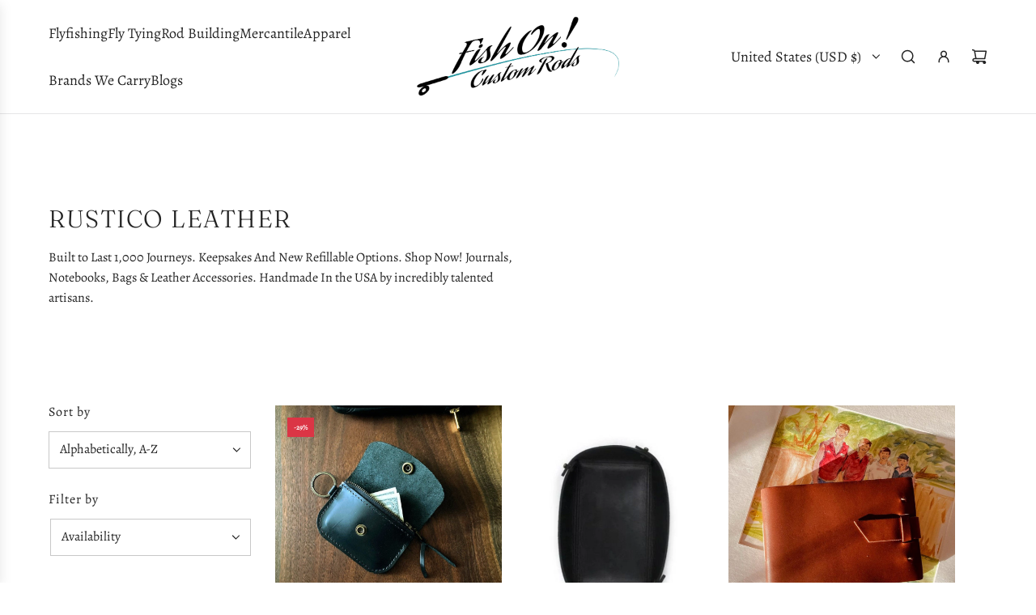

--- FILE ---
content_type: text/html; charset=utf-8
request_url: https://www.fishoncustomrods.com/collections/rustico-leather
body_size: 52509
content:
<!doctype html>
<html class="js" lang="en">
<head>
  <!-- Basic page needs ================================================== -->
  <meta charset="utf-8"><meta http-equiv="X-UA-Compatible" content="IE=edge"><link rel="preconnect" href="https://fonts.shopifycdn.com" crossorigin><link href="//www.fishoncustomrods.com/cdn/shop/t/138/assets/swiper-bundle.min.css?v=127370101718424465871763170450" rel="stylesheet" type="text/css" media="all" />
  <link href="//www.fishoncustomrods.com/cdn/shop/t/138/assets/photoswipe.min.css?v=165459975419098386681763170450" rel="stylesheet" type="text/css" media="all" />
  <link href="//www.fishoncustomrods.com/cdn/shop/t/138/assets/theme.min.css?v=128457264536365524961763170450" rel="stylesheet" type="text/css" media="all" />
  <link href="//www.fishoncustomrods.com/cdn/shop/t/138/assets/custom.css?v=102493421877365237651763170450" rel="stylesheet" type="text/css" media="all" />

  
    <link rel="shortcut icon" href="//www.fishoncustomrods.com/cdn/shop/files/Fish_On_Logo_d34e2d04-4039-4a14-883c-b77ba0784a0b.jpg?crop=center&height=180&v=1718744351&width=180" type="image/png">
    <link rel="apple-touch-icon" sizes="180x180" href="//www.fishoncustomrods.com/cdn/shop/files/Fish_On_Logo_d34e2d04-4039-4a14-883c-b77ba0784a0b.jpg?crop=center&height=180&v=1718744351&width=180">
    <link rel="apple-touch-icon-precomposed" sizes="180x180" href="//www.fishoncustomrods.com/cdn/shop/files/Fish_On_Logo_d34e2d04-4039-4a14-883c-b77ba0784a0b.jpg?crop=center&height=180&v=1718744351&width=180">
    <link rel="icon" type="image/png" sizes="32x32" href="//www.fishoncustomrods.com/cdn/shop/files/Fish_On_Logo_d34e2d04-4039-4a14-883c-b77ba0784a0b.jpg?crop=center&height=32&v=1718744351&width=32">
    <link rel="icon" type="image/png" sizes="194x194" href="//www.fishoncustomrods.com/cdn/shop/files/Fish_On_Logo_d34e2d04-4039-4a14-883c-b77ba0784a0b.jpg?crop=center&height=194&v=1718744351&width=194">
    <link rel="icon" type="image/png" sizes="192x192" href="//www.fishoncustomrods.com/cdn/shop/files/Fish_On_Logo_d34e2d04-4039-4a14-883c-b77ba0784a0b.jpg?crop=center&height=192&v=1718744351&width=192">
    <link rel="icon" type="image/png" sizes="16x16" href="//www.fishoncustomrods.com/cdn/shop/files/Fish_On_Logo_d34e2d04-4039-4a14-883c-b77ba0784a0b.jpg?crop=center&height=16&v=1718744351&width=16">
  

    <link rel="preload" as="font" href="//www.fishoncustomrods.com/cdn/fonts/fraunces/fraunces_n3.eb6167b8e91a4d1bd5856f011cf4040a1c7f82c4.woff2" type="font/woff2" crossorigin>
    

    <link rel="preload" as="font" href="//www.fishoncustomrods.com/cdn/fonts/alegreya/alegreya_n4.9d59d35c9865f13cc7223c9847768350c0c7301a.woff2" type="font/woff2" crossorigin>
    
<!-- Title and description ================================================== -->
  <title>
    Rustico Leather - Fish On! Custom Rods
  </title>

  
    <meta name="description" content="Rustico Leather - Fish On! Custom Rods">
  

  <!-- Helpers ================================================== -->
  <!-- /snippets/social-meta-tags.liquid -->


<meta property="og:site_name" content="Fish On! Custom Rods">
<meta property="og:url" content="https://www.fishoncustomrods.com/collections/rustico-leather">
<meta property="og:title" content="Rustico Leather">
<meta property="og:type" content="product.group">
<meta property="og:description" content="Rustico Leather - Fish On! Custom Rods">

<meta property="og:image" content="http://www.fishoncustomrods.com/cdn/shop/files/FishOnLogo_RGB_300_9c1f50ad-fbc8-452b-933a-78f9e27e9a1f.png?v=1635726478">
<meta property="og:image:alt" content="Fish On! Custom Rods">
<meta property="og:image:secure_url" content="https://www.fishoncustomrods.com/cdn/shop/files/FishOnLogo_RGB_300_9c1f50ad-fbc8-452b-933a-78f9e27e9a1f.png?v=1635726478">


  <meta name="x:site" content="@FishOnFlyFish">

<meta name="x:card" content="summary_large_image">
<meta name="x:title" content="Rustico Leather">
<meta name="x:description" content="Rustico Leather - Fish On! Custom Rods">

  <link rel="canonical" href="https://www.fishoncustomrods.com/collections/rustico-leather"/>
  <meta name="viewport" content="width=device-width, initial-scale=1, shrink-to-fit=no">
  <meta name="theme-color" content="rgba(36 36 36 / 1.0)">

  <!-- CSS ================================================== -->
  <style>
/*============================================================================
  #Typography
==============================================================================*/






@font-face {
  font-family: Fraunces;
  font-weight: 300;
  font-style: normal;
  font-display: swap;
  src: url("//www.fishoncustomrods.com/cdn/fonts/fraunces/fraunces_n3.eb6167b8e91a4d1bd5856f011cf4040a1c7f82c4.woff2") format("woff2"),
       url("//www.fishoncustomrods.com/cdn/fonts/fraunces/fraunces_n3.358d9e4f36c5950dc30ac8bff0428c25af172c96.woff") format("woff");
}

@font-face {
  font-family: Alegreya;
  font-weight: 400;
  font-style: normal;
  font-display: swap;
  src: url("//www.fishoncustomrods.com/cdn/fonts/alegreya/alegreya_n4.9d59d35c9865f13cc7223c9847768350c0c7301a.woff2") format("woff2"),
       url("//www.fishoncustomrods.com/cdn/fonts/alegreya/alegreya_n4.a883043573688913d15d350b7a40349399b2ef99.woff") format("woff");
}


  @font-face {
  font-family: Fraunces;
  font-weight: 400;
  font-style: normal;
  font-display: swap;
  src: url("//www.fishoncustomrods.com/cdn/fonts/fraunces/fraunces_n4.8e6986daad4907c36a536fb8d55aaf5318c974ca.woff2") format("woff2"),
       url("//www.fishoncustomrods.com/cdn/fonts/fraunces/fraunces_n4.879060358fafcf2c4c4b6df76c608dc301ced93b.woff") format("woff");
}




  @font-face {
  font-family: Alegreya;
  font-weight: 700;
  font-style: normal;
  font-display: swap;
  src: url("//www.fishoncustomrods.com/cdn/fonts/alegreya/alegreya_n7.94acea1149930a7b242e750715301e9002cdbb09.woff2") format("woff2"),
       url("//www.fishoncustomrods.com/cdn/fonts/alegreya/alegreya_n7.44924b4ad31cd43b056fd2b37a197352574886fd.woff") format("woff");
}




  @font-face {
  font-family: Alegreya;
  font-weight: 400;
  font-style: italic;
  font-display: swap;
  src: url("//www.fishoncustomrods.com/cdn/fonts/alegreya/alegreya_i4.8dee6f2ed2ce33b7dc66259131d71ed090011461.woff2") format("woff2"),
       url("//www.fishoncustomrods.com/cdn/fonts/alegreya/alegreya_i4.f1e64827a79062bc46c078ea2821c6711f0f09ad.woff") format("woff");
}




  @font-face {
  font-family: Alegreya;
  font-weight: 700;
  font-style: italic;
  font-display: swap;
  src: url("//www.fishoncustomrods.com/cdn/fonts/alegreya/alegreya_i7.5e65007906c5f78bc33208b7b54b20b3c445ca0e.woff2") format("woff2"),
       url("//www.fishoncustomrods.com/cdn/fonts/alegreya/alegreya_i7.4848fae5074f900a889cf3e9420385da30033d27.woff") format("woff");
}









/*============================================================================
  #General Variables
==============================================================================*/

:root {

  --font-weight-normal: 400;
  --font-weight-bold: 700;
  --font-weight-header-bold: 400;

  --header-font-stack: Fraunces, serif;
  --header-font-weight: 300;
  --header-font-style: normal;
  --header-text-size: 24;
  --header-text-size-px: 24px;
  --header-mobile-text-size-px: 22px;

  --header-font-case: normal;
  --header-font-size: 18;
  --header-font-size-px: 18px;

  --heading-spacing: 0.05em;
  --heading-line-height: 1;
  --heading-font-case: uppercase;
  --heading-font-stack: FontDrop;

  --body-font-stack: Alegreya, serif;
  --body-font-weight: 400;
  --body-font-style: normal;

  --button-font-stack: Fraunces, serif;
  --button-font-weight: 300;
  --button-font-style: normal;

  --label-font-stack: Alegreya, serif;
  --label-font-weight: 400;
  --label-font-style: normal;
  --label-font-case: none;
  --label-spacing: 1px;

  --navigation-font-stack: Alegreya, serif;
  --navigation-font-weight: 400;
  --navigation-font-style: normal;
  --navigation-font-letter-spacing: 0px;

  --base-font-size-int: 16;
  --base-font-size: 16px;

  --body-font-size-12-to-em: 0.75em;
  --body-font-size-16-to-em: 1.0em;
  --body-font-size-22-to-em: 1.38em;
  --body-font-size-28-to-em: 1.75em;
  --body-font-size-36-to-em: 2.25em;

  /* Heading Sizes */

  
  --h1-size: 30px;
  --h2-size: 24px;
  --h3-size: 21px;
  --h4-size: 18px;
  --h5-size: 16px;
  --h6-size: 16px;

  --sale-badge-color: rgba(220 53 69 / 1.0);
  --sold-out-badge-color: rgba(73 73 73 / 1.0);
  --custom-badge-color: rgba(73 73 73 / 1.0);
  --preorder-badge-color: rgba(73 73 73 / 1.0);
  --countdown-badge-color: rgba(73 73 73 / 1.0);
  --badge-font-color: rgba(255 255 255 / 1.0);

  --primary-btn-text-color: rgba(255 255 255 / 1.0);
  --primary-btn-text-color-opacity50: color-mix(in srgb, var(--primary-btn-text-color), transparent 50%);
  --primary-btn-bg-color: rgba(36 36 36 / 1.0);
  --primary-btn-bg-color-opacity50: color-mix(in srgb, var(--primary-btn-bg-color), transparent 50%);

  --button-text-case: none;
  --button-font-size: 16;
  --button-font-size-px: 16px;
  --button-text-spacing-px: 0px;

  
    --text-line-clamp: none;
  

  

  --text-color: rgba(36 36 36 / 1.0);
  --text-color-transparent05: color-mix(in srgb, var(--text-color), transparent 95%);
  --text-color-transparent10: color-mix(in srgb, var(--text-color), transparent 90%);
  --text-color-transparent15: color-mix(in srgb, var(--text-color), transparent 85%);
  --text-color-transparent25: color-mix(in srgb, var(--text-color), transparent 75%);
  --text-color-transparent30: color-mix(in srgb, var(--text-color), transparent 70%);
  --text-color-transparent40: color-mix(in srgb, var(--text-color), transparent 60%);
  --text-color-transparent50: color-mix(in srgb, var(--text-color), transparent 50%);
  --text-color-transparent5: color-mix(in srgb, var(--text-color), transparent 50%);
  --text-color-transparent6: color-mix(in srgb, var(--text-color), transparent 40%);
  --text-color-transparent7: color-mix(in srgb, var(--text-color), transparent 30%);
  --text-color-transparent8: color-mix(in srgb, var(--text-color), transparent 20%);

  
    --heading-xl-font-size: 24px;
    --heading-l-font-size: 22px;
    --subheading-font-size: 16px;
  

  
    --small-body-font-size: 14px;
  

  --link-color: rgba(36 36 36 / 1.0);
  --on-sale-color: rgba(220 53 69 / 1.0);

  --body-color: rgba(255 255 255 / 1.0);
  --body-color-darken10: #e6e6e6;
  --body-color-transparent00: color-mix(in srgb, var(--body-color), transparent 100%);
  --body-color-transparent40: color-mix(in srgb, var(--body-color), transparent 60%);
  --body-color-transparent50: color-mix(in srgb, var(--body-color), transparent 50%);
  --body-color-transparent90: color-mix(in srgb, var(--body-color), transparent 10%);

  --body-overlay-color: color-mix(in srgb, var(--body-color-darken10), transparent 30%);

  --body-secondary-color: rgba(255 255 255 / 1.0);
  --body-secondary-color-transparent00: color-mix(in srgb, var(--body-secondary-color), transparent 100%);
  --body-secondary-color-darken05: color-mix(in srgb, var(--body-secondary-color), transparent 95%);

  --color-primary-background: #ffffff;
  --color-primary-background-rgb: 255, 255, 255;
  --color-secondary-background: rgba(255 255 255 / 1.0);

  --border-color: rgba(36, 36, 36, 0.25);
  --link-border-color: color-mix(in srgb, var(--link-color), transparent 50%);
  --border-color-darken10: #0a0a0a;
  --view-in-space-button-background: #f2f2f2;

  --header-color: rgba(255 255 255 / 1.0);
  --header-color-darken5-filter: #f2f2f2;
  --header-color-darken5: color-mix(in srgb, var(--header-color-darken5-filter), transparent 0%);

  --header-border-color: rgba(230 229 231 / 1.0);

  --announcement-text-size: 14px;
  --announcement-text-spacing: 1px;

  --logo-font-size: 20px;

  --overlay-header-text-color: rgba(255 255 255 / 1.0);
  --nav-text-color: rgba(36 36 36 / 1.0);
  --nav-text-color-transparent5: color-mix(in srgb, var(--nav-text-color), transparent 95%);
  --nav-text-color-transparent10: color-mix(in srgb, var(--nav-text-color), transparent 90%);
  --nav-text-color-transparent30: color-mix(in srgb, var(--nav-text-color), transparent 70%);
  --nav-text-color-transparent50: color-mix(in srgb, var(--nav-text-color), transparent 50%);

  --nav-text-hover: rgba(73 73 73 / 1.0);

  --color-scheme-light-background: rgba(249 249 251 / 1.0);
  --color-scheme-light-background-transparent40: color-mix(in srgb, var(--color-scheme-light-background), transparent 60%);
  --color-scheme-light-background-transparent50: color-mix(in srgb, var(--color-scheme-light-background), transparent 50%);
  --color-scheme-light-background-rgb: 249, 249, 251;

  --color-scheme-light-text: rgba(36 36 36 / 1.0);
  --color-scheme-light-text-transparent10: color-mix(in srgb, var(--color-scheme-light-text), transparent 90%);
  --color-scheme-light-text-transparent25: color-mix(in srgb, var(--color-scheme-light-text), transparent 75%);
  --color-scheme-light-text-transparent40: color-mix(in srgb, var(--color-scheme-light-text), transparent 60%);
  --color-scheme-light-text-transparent50: color-mix(in srgb, var(--color-scheme-light-text), transparent 50%);
  --color-scheme-light-text-transparent60: color-mix(in srgb, var(--color-scheme-light-text), transparent 40%);
  --color-scheme-light-text-transparent80: color-mix(in srgb, var(--color-scheme-light-text), transparent 20%);

  --color-scheme-feature-background: rgba(150 150 150 / 1.0);
  --color-scheme-feature-background-transparent40: color-mix(in srgb, var(--color-scheme-feature-background), transparent 60%);
  --color-scheme-feature-background-transparent50: color-mix(in srgb, var(--color-scheme-feature-background), transparent 50%);
  --color-scheme-feature-background-rgb: 150, 150, 150;

  --color-scheme-feature-text: rgba(255 255 255 / 1.0);
  --color-scheme-feature-text-transparent10: color-mix(in srgb, var(--color-scheme-feature-text), transparent 90%);
  --color-scheme-feature-text-transparent25: color-mix(in srgb, var(--color-scheme-feature-text), transparent 75%);
  --color-scheme-feature-text-transparent40: color-mix(in srgb, var(--color-scheme-feature-text), transparent 60%);
  --color-scheme-feature-text-transparent50: color-mix(in srgb, var(--color-scheme-feature-text), transparent 50%);
  --color-scheme-feature-text-transparent60: color-mix(in srgb, var(--color-scheme-feature-text), transparent 40%);
  --color-scheme-feature-text-transparent80: color-mix(in srgb, var(--color-scheme-feature-text), transparent 20%);

  --homepage-sections-accent-secondary-color-transparent60: color-mix(in srgb, var(--color-scheme-feature-text), transparent 40%);

  --color-scheme-dark-background: rgba(73 73 73 / 1.0);
  --color-scheme-dark-background-transparent40: color-mix(in srgb, var(--color-scheme-dark-background), transparent 60%);
  --color-scheme-dark-background-transparent50: color-mix(in srgb, var(--color-scheme-dark-background), transparent 50%);
  --color-scheme-dark-background-rgb: 73, 73, 73;

  --color-scheme-dark-text: rgba(255 255 255 / 1.0);
  --color-scheme-dark-text-transparent10: color-mix(in srgb, var(--color-scheme-dark-text), transparent 90%);
  --color-scheme-dark-text-transparent25: color-mix(in srgb, var(--color-scheme-dark-text), transparent 75%);
  --color-scheme-dark-text-transparent40: color-mix(in srgb, var(--color-scheme-dark-text), transparent 60%);
  --color-scheme-dark-text-transparent50: color-mix(in srgb, var(--color-scheme-dark-text), transparent 50%);
  --color-scheme-dark-text-transparent60: color-mix(in srgb, var(--color-scheme-dark-text), transparent 40%);
  --color-scheme-dark-text-transparent80: color-mix(in srgb, var(--color-scheme-dark-text), transparent 20%);

  --filter-bg-color: rgba(36, 36, 36, 0.1);

  --menu-drawer-color: rgba(255 255 255 / 1.0);
  --menu-drawer-text-color: rgba(36 36 36 / 1.0);
  --menu-drawer-text-color-transparent10: color-mix(in srgb, var(--menu-drawer-text-color), transparent 90%);
  --menu-drawer-text-color-transparent30: color-mix(in srgb, var(--menu-drawer-text-color), transparent 70%);
  --menu-drawer-border-color: color-mix(in srgb, var(--menu-drawer-text-color), transparent 75%);
  --menu-drawer-text-hover-color: rgba(73 73 73 / 1.0);

  --cart-drawer-color: rgba(255 255 255 / 1.0);
  --cart-drawer-color-transparent50: color-mix(in srgb, var(--cart-drawer-color), transparent 50%);
  --cart-drawer-text-color: rgba(36 36 36 / 1.0);
  --cart-drawer-text-color-transparent10: color-mix(in srgb, var(--cart-drawer-text-color), transparent 90%);
  --cart-drawer-text-color-transparent25: color-mix(in srgb, var(--cart-drawer-text-color), transparent 75%);
  --cart-drawer-text-color-transparent40: color-mix(in srgb, var(--cart-drawer-text-color), transparent 60%);
  --cart-drawer-text-color-transparent50: color-mix(in srgb, var(--cart-drawer-text-color), transparent 50%);
  --cart-drawer-text-color-transparent70: color-mix(in srgb, var(--cart-drawer-text-color), transparent 30%);
  --cart-drawer-border-color: color-mix(in srgb, var(--cart-drawer-text-color), transparent 75%);

  --success-color: #28a745;
  --error-color: #DC3545;
  --warning-color: #EB9247;

  /* Shop Pay Installments variables */
  --color-body: rgba(255 255 255 / 1.0);
  --color-bg: rgba(255 255 255 / 1.0);

  /* Checkbox */
  --checkbox-size: 16px;
  --inline-icon-size: 16px;
  --line-height-base: 1.6;

  /* Grid spacing */
  --grid-spacing: 20px;
  
    --grid-spacing-tight: 10px;
    --grid-spacing-loose: 20px;
  

  /* Border radius */
  --block-border-radius: 0;
  --input-border-radius: 0;
  --thumbnail-border-radius: 0;
  --badge-border-radius: 0;
  

  --swatch-border-radius: 0;
  
    --swatch-border-radius: 50%;
  
}
</style>

  <style data-shopify>
    *,
    *::before,
    *::after {
      box-sizing: inherit;
    }

    html {
      box-sizing: border-box;
      background-color: var(--body-color);
      height: 100%;
      margin: 0;
    }

    body {
      background-color: var(--body-color);
      min-height: 100%;
      margin: 0;
      display: grid;
      grid-template-rows: auto auto 1fr auto;
      grid-template-columns: 100%;
      overflow-x: hidden;
    }

    .sr-only {
      position: absolute;
      width: 1px;
      height: 1px;
      padding: 0;
      margin: -1px;
      overflow: hidden;
      clip: rect(0, 0, 0, 0);
      border: 0;
    }

    .sr-only-focusable:active, .sr-only-focusable:focus {
      position: static;
      width: auto;
      height: auto;
      margin: 0;
      overflow: visible;
      clip: auto;
    }
  </style>

  <!-- Header hook for plugins ================================================== -->
  <script>window.performance && window.performance.mark && window.performance.mark('shopify.content_for_header.start');</script><meta name="google-site-verification" content="6dBRqdm_J-j-qTdRnd2Nh1ONbg8ODTvU6EFre05khWo">
<meta name="google-site-verification" content="6dBRqdm_J-j-qTdRnd2Nh1ONbg8ODTvU6EFre05khWo">
<meta name="facebook-domain-verification" content="34zby4o9vhz49pnby7s5eic3hpm057">
<meta id="shopify-digital-wallet" name="shopify-digital-wallet" content="/1577025649/digital_wallets/dialog">
<meta name="shopify-checkout-api-token" content="7a0432f2b41e608ef53006688568df5d">
<meta id="in-context-paypal-metadata" data-shop-id="1577025649" data-venmo-supported="true" data-environment="production" data-locale="en_US" data-paypal-v4="true" data-currency="USD">
<link rel="alternate" type="application/atom+xml" title="Feed" href="/collections/rustico-leather.atom" />
<link rel="next" href="/collections/rustico-leather?page=2">
<link rel="alternate" hreflang="x-default" href="https://www.fishoncustomrods.com/collections/rustico-leather">
<link rel="alternate" hreflang="ja" href="https://www.fishoncustomrods.com/ja/collections/rustico-leather">
<link rel="alternate" hreflang="en-SE" href="https://www.fishoncustomrods.com/en-se/collections/rustico-leather">
<link rel="alternate" hreflang="en-AU" href="https://www.fishoncustomrods.com/en-au/collections/rustico-leather">
<link rel="alternate" hreflang="en-BR" href="https://www.fishoncustomrods.com/en-br/collections/rustico-leather">
<link rel="alternate" hreflang="en-IS" href="https://www.fishoncustomrods.com/en-is/collections/rustico-leather">
<link rel="alternate" type="application/json+oembed" href="https://www.fishoncustomrods.com/collections/rustico-leather.oembed">
<script async="async" src="/checkouts/internal/preloads.js?locale=en-US"></script>
<script id="apple-pay-shop-capabilities" type="application/json">{"shopId":1577025649,"countryCode":"US","currencyCode":"USD","merchantCapabilities":["supports3DS"],"merchantId":"gid:\/\/shopify\/Shop\/1577025649","merchantName":"Fish On! Custom Rods","requiredBillingContactFields":["postalAddress","email","phone"],"requiredShippingContactFields":["postalAddress","email","phone"],"shippingType":"shipping","supportedNetworks":["visa","masterCard","amex","discover","elo","jcb"],"total":{"type":"pending","label":"Fish On! Custom Rods","amount":"1.00"},"shopifyPaymentsEnabled":true,"supportsSubscriptions":true}</script>
<script id="shopify-features" type="application/json">{"accessToken":"7a0432f2b41e608ef53006688568df5d","betas":["rich-media-storefront-analytics"],"domain":"www.fishoncustomrods.com","predictiveSearch":true,"shopId":1577025649,"locale":"en"}</script>
<script>var Shopify = Shopify || {};
Shopify.shop = "fish-on-custom-rods.myshopify.com";
Shopify.locale = "en";
Shopify.currency = {"active":"USD","rate":"1.0"};
Shopify.country = "US";
Shopify.theme = {"name":" of...","id":137934045297,"schema_name":"Flow","schema_version":"41.1.1","theme_store_id":801,"role":"main"};
Shopify.theme.handle = "null";
Shopify.theme.style = {"id":null,"handle":null};
Shopify.cdnHost = "www.fishoncustomrods.com/cdn";
Shopify.routes = Shopify.routes || {};
Shopify.routes.root = "/";</script>
<script type="module">!function(o){(o.Shopify=o.Shopify||{}).modules=!0}(window);</script>
<script>!function(o){function n(){var o=[];function n(){o.push(Array.prototype.slice.apply(arguments))}return n.q=o,n}var t=o.Shopify=o.Shopify||{};t.loadFeatures=n(),t.autoloadFeatures=n()}(window);</script>
<script id="shop-js-analytics" type="application/json">{"pageType":"collection"}</script>
<script defer="defer" async type="module" src="//www.fishoncustomrods.com/cdn/shopifycloud/shop-js/modules/v2/client.init-shop-cart-sync_DRRuZ9Jb.en.esm.js"></script>
<script defer="defer" async type="module" src="//www.fishoncustomrods.com/cdn/shopifycloud/shop-js/modules/v2/chunk.common_Bq80O0pE.esm.js"></script>
<script type="module">
  await import("//www.fishoncustomrods.com/cdn/shopifycloud/shop-js/modules/v2/client.init-shop-cart-sync_DRRuZ9Jb.en.esm.js");
await import("//www.fishoncustomrods.com/cdn/shopifycloud/shop-js/modules/v2/chunk.common_Bq80O0pE.esm.js");

  window.Shopify.SignInWithShop?.initShopCartSync?.({"fedCMEnabled":true,"windoidEnabled":true});

</script>
<script id="__st">var __st={"a":1577025649,"offset":-21600,"reqid":"74e71ac9-e815-4da5-a263-dba4bc201f79-1763698611","pageurl":"www.fishoncustomrods.com\/collections\/rustico-leather","u":"627f5396d744","p":"collection","rtyp":"collection","rid":273302159473};</script>
<script>window.ShopifyPaypalV4VisibilityTracking = true;</script>
<script id="captcha-bootstrap">!function(){'use strict';const t='contact',e='account',n='new_comment',o=[[t,t],['blogs',n],['comments',n],[t,'customer']],c=[[e,'customer_login'],[e,'guest_login'],[e,'recover_customer_password'],[e,'create_customer']],r=t=>t.map((([t,e])=>`form[action*='/${t}']:not([data-nocaptcha='true']) input[name='form_type'][value='${e}']`)).join(','),a=t=>()=>t?[...document.querySelectorAll(t)].map((t=>t.form)):[];function s(){const t=[...o],e=r(t);return a(e)}const i='password',u='form_key',d=['recaptcha-v3-token','g-recaptcha-response','h-captcha-response',i],f=()=>{try{return window.sessionStorage}catch{return}},m='__shopify_v',_=t=>t.elements[u];function p(t,e,n=!1){try{const o=window.sessionStorage,c=JSON.parse(o.getItem(e)),{data:r}=function(t){const{data:e,action:n}=t;return t[m]||n?{data:e,action:n}:{data:t,action:n}}(c);for(const[e,n]of Object.entries(r))t.elements[e]&&(t.elements[e].value=n);n&&o.removeItem(e)}catch(o){console.error('form repopulation failed',{error:o})}}const l='form_type',E='cptcha';function T(t){t.dataset[E]=!0}const w=window,h=w.document,L='Shopify',v='ce_forms',y='captcha';let A=!1;((t,e)=>{const n=(g='f06e6c50-85a8-45c8-87d0-21a2b65856fe',I='https://cdn.shopify.com/shopifycloud/storefront-forms-hcaptcha/ce_storefront_forms_captcha_hcaptcha.v1.5.2.iife.js',D={infoText:'Protected by hCaptcha',privacyText:'Privacy',termsText:'Terms'},(t,e,n)=>{const o=w[L][v],c=o.bindForm;if(c)return c(t,g,e,D).then(n);var r;o.q.push([[t,g,e,D],n]),r=I,A||(h.body.append(Object.assign(h.createElement('script'),{id:'captcha-provider',async:!0,src:r})),A=!0)});var g,I,D;w[L]=w[L]||{},w[L][v]=w[L][v]||{},w[L][v].q=[],w[L][y]=w[L][y]||{},w[L][y].protect=function(t,e){n(t,void 0,e),T(t)},Object.freeze(w[L][y]),function(t,e,n,w,h,L){const[v,y,A,g]=function(t,e,n){const i=e?o:[],u=t?c:[],d=[...i,...u],f=r(d),m=r(i),_=r(d.filter((([t,e])=>n.includes(e))));return[a(f),a(m),a(_),s()]}(w,h,L),I=t=>{const e=t.target;return e instanceof HTMLFormElement?e:e&&e.form},D=t=>v().includes(t);t.addEventListener('submit',(t=>{const e=I(t);if(!e)return;const n=D(e)&&!e.dataset.hcaptchaBound&&!e.dataset.recaptchaBound,o=_(e),c=g().includes(e)&&(!o||!o.value);(n||c)&&t.preventDefault(),c&&!n&&(function(t){try{if(!f())return;!function(t){const e=f();if(!e)return;const n=_(t);if(!n)return;const o=n.value;o&&e.removeItem(o)}(t);const e=Array.from(Array(32),(()=>Math.random().toString(36)[2])).join('');!function(t,e){_(t)||t.append(Object.assign(document.createElement('input'),{type:'hidden',name:u})),t.elements[u].value=e}(t,e),function(t,e){const n=f();if(!n)return;const o=[...t.querySelectorAll(`input[type='${i}']`)].map((({name:t})=>t)),c=[...d,...o],r={};for(const[a,s]of new FormData(t).entries())c.includes(a)||(r[a]=s);n.setItem(e,JSON.stringify({[m]:1,action:t.action,data:r}))}(t,e)}catch(e){console.error('failed to persist form',e)}}(e),e.submit())}));const S=(t,e)=>{t&&!t.dataset[E]&&(n(t,e.some((e=>e===t))),T(t))};for(const o of['focusin','change'])t.addEventListener(o,(t=>{const e=I(t);D(e)&&S(e,y())}));const B=e.get('form_key'),M=e.get(l),P=B&&M;t.addEventListener('DOMContentLoaded',(()=>{const t=y();if(P)for(const e of t)e.elements[l].value===M&&p(e,B);[...new Set([...A(),...v().filter((t=>'true'===t.dataset.shopifyCaptcha))])].forEach((e=>S(e,t)))}))}(h,new URLSearchParams(w.location.search),n,t,e,['guest_login'])})(!0,!0)}();</script>
<script integrity="sha256-52AcMU7V7pcBOXWImdc/TAGTFKeNjmkeM1Pvks/DTgc=" data-source-attribution="shopify.loadfeatures" defer="defer" src="//www.fishoncustomrods.com/cdn/shopifycloud/storefront/assets/storefront/load_feature-81c60534.js" crossorigin="anonymous"></script>
<script data-source-attribution="shopify.dynamic_checkout.dynamic.init">var Shopify=Shopify||{};Shopify.PaymentButton=Shopify.PaymentButton||{isStorefrontPortableWallets:!0,init:function(){window.Shopify.PaymentButton.init=function(){};var t=document.createElement("script");t.src="https://www.fishoncustomrods.com/cdn/shopifycloud/portable-wallets/latest/portable-wallets.en.js",t.type="module",document.head.appendChild(t)}};
</script>
<script data-source-attribution="shopify.dynamic_checkout.buyer_consent">
  function portableWalletsHideBuyerConsent(e){var t=document.getElementById("shopify-buyer-consent"),n=document.getElementById("shopify-subscription-policy-button");t&&n&&(t.classList.add("hidden"),t.setAttribute("aria-hidden","true"),n.removeEventListener("click",e))}function portableWalletsShowBuyerConsent(e){var t=document.getElementById("shopify-buyer-consent"),n=document.getElementById("shopify-subscription-policy-button");t&&n&&(t.classList.remove("hidden"),t.removeAttribute("aria-hidden"),n.addEventListener("click",e))}window.Shopify?.PaymentButton&&(window.Shopify.PaymentButton.hideBuyerConsent=portableWalletsHideBuyerConsent,window.Shopify.PaymentButton.showBuyerConsent=portableWalletsShowBuyerConsent);
</script>
<script data-source-attribution="shopify.dynamic_checkout.cart.bootstrap">document.addEventListener("DOMContentLoaded",(function(){function t(){return document.querySelector("shopify-accelerated-checkout-cart, shopify-accelerated-checkout")}if(t())Shopify.PaymentButton.init();else{new MutationObserver((function(e,n){t()&&(Shopify.PaymentButton.init(),n.disconnect())})).observe(document.body,{childList:!0,subtree:!0})}}));
</script>
<script id='scb4127' type='text/javascript' async='' src='https://www.fishoncustomrods.com/cdn/shopifycloud/privacy-banner/storefront-banner.js'></script><link id="shopify-accelerated-checkout-styles" rel="stylesheet" media="screen" href="https://www.fishoncustomrods.com/cdn/shopifycloud/portable-wallets/latest/accelerated-checkout-backwards-compat.css" crossorigin="anonymous">
<style id="shopify-accelerated-checkout-cart">
        #shopify-buyer-consent {
  margin-top: 1em;
  display: inline-block;
  width: 100%;
}

#shopify-buyer-consent.hidden {
  display: none;
}

#shopify-subscription-policy-button {
  background: none;
  border: none;
  padding: 0;
  text-decoration: underline;
  font-size: inherit;
  cursor: pointer;
}

#shopify-subscription-policy-button::before {
  box-shadow: none;
}

      </style>

<script>window.performance && window.performance.mark && window.performance.mark('shopify.content_for_header.end');</script>

  <script defer src="//www.fishoncustomrods.com/cdn/shop/t/138/assets/eventBus.js?v=100401504747444416941763170450"></script>

  <script type="text/javascript">
		window.wetheme = {
			name: 'Flow',
			webcomponentRegistry: {
        registry: {},
				checkScriptLoaded: function(key) {
					return window.wetheme.webcomponentRegistry.registry[key] ? true : false
				},
        register: function(registration) {
            if(!window.wetheme.webcomponentRegistry.checkScriptLoaded(registration.key)) {
              window.wetheme.webcomponentRegistry.registry[registration.key] = registration
            }
        }
      }
    };
	</script>

  

  
<link href="https://monorail-edge.shopifysvc.com" rel="dns-prefetch">
<script>(function(){if ("sendBeacon" in navigator && "performance" in window) {try {var session_token_from_headers = performance.getEntriesByType('navigation')[0].serverTiming.find(x => x.name == '_s').description;} catch {var session_token_from_headers = undefined;}var session_cookie_matches = document.cookie.match(/_shopify_s=([^;]*)/);var session_token_from_cookie = session_cookie_matches && session_cookie_matches.length === 2 ? session_cookie_matches[1] : "";var session_token = session_token_from_headers || session_token_from_cookie || "";function handle_abandonment_event(e) {var entries = performance.getEntries().filter(function(entry) {return /monorail-edge.shopifysvc.com/.test(entry.name);});if (!window.abandonment_tracked && entries.length === 0) {window.abandonment_tracked = true;var currentMs = Date.now();var navigation_start = performance.timing.navigationStart;var payload = {shop_id: 1577025649,url: window.location.href,navigation_start,duration: currentMs - navigation_start,session_token,page_type: "collection"};window.navigator.sendBeacon("https://monorail-edge.shopifysvc.com/v1/produce", JSON.stringify({schema_id: "online_store_buyer_site_abandonment/1.1",payload: payload,metadata: {event_created_at_ms: currentMs,event_sent_at_ms: currentMs}}));}}window.addEventListener('pagehide', handle_abandonment_event);}}());</script>
<script id="web-pixels-manager-setup">(function e(e,d,r,n,o){if(void 0===o&&(o={}),!Boolean(null===(a=null===(i=window.Shopify)||void 0===i?void 0:i.analytics)||void 0===a?void 0:a.replayQueue)){var i,a;window.Shopify=window.Shopify||{};var t=window.Shopify;t.analytics=t.analytics||{};var s=t.analytics;s.replayQueue=[],s.publish=function(e,d,r){return s.replayQueue.push([e,d,r]),!0};try{self.performance.mark("wpm:start")}catch(e){}var l=function(){var e={modern:/Edge?\/(1{2}[4-9]|1[2-9]\d|[2-9]\d{2}|\d{4,})\.\d+(\.\d+|)|Firefox\/(1{2}[4-9]|1[2-9]\d|[2-9]\d{2}|\d{4,})\.\d+(\.\d+|)|Chrom(ium|e)\/(9{2}|\d{3,})\.\d+(\.\d+|)|(Maci|X1{2}).+ Version\/(15\.\d+|(1[6-9]|[2-9]\d|\d{3,})\.\d+)([,.]\d+|)( \(\w+\)|)( Mobile\/\w+|) Safari\/|Chrome.+OPR\/(9{2}|\d{3,})\.\d+\.\d+|(CPU[ +]OS|iPhone[ +]OS|CPU[ +]iPhone|CPU IPhone OS|CPU iPad OS)[ +]+(15[._]\d+|(1[6-9]|[2-9]\d|\d{3,})[._]\d+)([._]\d+|)|Android:?[ /-](13[3-9]|1[4-9]\d|[2-9]\d{2}|\d{4,})(\.\d+|)(\.\d+|)|Android.+Firefox\/(13[5-9]|1[4-9]\d|[2-9]\d{2}|\d{4,})\.\d+(\.\d+|)|Android.+Chrom(ium|e)\/(13[3-9]|1[4-9]\d|[2-9]\d{2}|\d{4,})\.\d+(\.\d+|)|SamsungBrowser\/([2-9]\d|\d{3,})\.\d+/,legacy:/Edge?\/(1[6-9]|[2-9]\d|\d{3,})\.\d+(\.\d+|)|Firefox\/(5[4-9]|[6-9]\d|\d{3,})\.\d+(\.\d+|)|Chrom(ium|e)\/(5[1-9]|[6-9]\d|\d{3,})\.\d+(\.\d+|)([\d.]+$|.*Safari\/(?![\d.]+ Edge\/[\d.]+$))|(Maci|X1{2}).+ Version\/(10\.\d+|(1[1-9]|[2-9]\d|\d{3,})\.\d+)([,.]\d+|)( \(\w+\)|)( Mobile\/\w+|) Safari\/|Chrome.+OPR\/(3[89]|[4-9]\d|\d{3,})\.\d+\.\d+|(CPU[ +]OS|iPhone[ +]OS|CPU[ +]iPhone|CPU IPhone OS|CPU iPad OS)[ +]+(10[._]\d+|(1[1-9]|[2-9]\d|\d{3,})[._]\d+)([._]\d+|)|Android:?[ /-](13[3-9]|1[4-9]\d|[2-9]\d{2}|\d{4,})(\.\d+|)(\.\d+|)|Mobile Safari.+OPR\/([89]\d|\d{3,})\.\d+\.\d+|Android.+Firefox\/(13[5-9]|1[4-9]\d|[2-9]\d{2}|\d{4,})\.\d+(\.\d+|)|Android.+Chrom(ium|e)\/(13[3-9]|1[4-9]\d|[2-9]\d{2}|\d{4,})\.\d+(\.\d+|)|Android.+(UC? ?Browser|UCWEB|U3)[ /]?(15\.([5-9]|\d{2,})|(1[6-9]|[2-9]\d|\d{3,})\.\d+)\.\d+|SamsungBrowser\/(5\.\d+|([6-9]|\d{2,})\.\d+)|Android.+MQ{2}Browser\/(14(\.(9|\d{2,})|)|(1[5-9]|[2-9]\d|\d{3,})(\.\d+|))(\.\d+|)|K[Aa][Ii]OS\/(3\.\d+|([4-9]|\d{2,})\.\d+)(\.\d+|)/},d=e.modern,r=e.legacy,n=navigator.userAgent;return n.match(d)?"modern":n.match(r)?"legacy":"unknown"}(),u="modern"===l?"modern":"legacy",c=(null!=n?n:{modern:"",legacy:""})[u],f=function(e){return[e.baseUrl,"/wpm","/b",e.hashVersion,"modern"===e.buildTarget?"m":"l",".js"].join("")}({baseUrl:d,hashVersion:r,buildTarget:u}),m=function(e){var d=e.version,r=e.bundleTarget,n=e.surface,o=e.pageUrl,i=e.monorailEndpoint;return{emit:function(e){var a=e.status,t=e.errorMsg,s=(new Date).getTime(),l=JSON.stringify({metadata:{event_sent_at_ms:s},events:[{schema_id:"web_pixels_manager_load/3.1",payload:{version:d,bundle_target:r,page_url:o,status:a,surface:n,error_msg:t},metadata:{event_created_at_ms:s}}]});if(!i)return console&&console.warn&&console.warn("[Web Pixels Manager] No Monorail endpoint provided, skipping logging."),!1;try{return self.navigator.sendBeacon.bind(self.navigator)(i,l)}catch(e){}var u=new XMLHttpRequest;try{return u.open("POST",i,!0),u.setRequestHeader("Content-Type","text/plain"),u.send(l),!0}catch(e){return console&&console.warn&&console.warn("[Web Pixels Manager] Got an unhandled error while logging to Monorail."),!1}}}}({version:r,bundleTarget:l,surface:e.surface,pageUrl:self.location.href,monorailEndpoint:e.monorailEndpoint});try{o.browserTarget=l,function(e){var d=e.src,r=e.async,n=void 0===r||r,o=e.onload,i=e.onerror,a=e.sri,t=e.scriptDataAttributes,s=void 0===t?{}:t,l=document.createElement("script"),u=document.querySelector("head"),c=document.querySelector("body");if(l.async=n,l.src=d,a&&(l.integrity=a,l.crossOrigin="anonymous"),s)for(var f in s)if(Object.prototype.hasOwnProperty.call(s,f))try{l.dataset[f]=s[f]}catch(e){}if(o&&l.addEventListener("load",o),i&&l.addEventListener("error",i),u)u.appendChild(l);else{if(!c)throw new Error("Did not find a head or body element to append the script");c.appendChild(l)}}({src:f,async:!0,onload:function(){if(!function(){var e,d;return Boolean(null===(d=null===(e=window.Shopify)||void 0===e?void 0:e.analytics)||void 0===d?void 0:d.initialized)}()){var d=window.webPixelsManager.init(e)||void 0;if(d){var r=window.Shopify.analytics;r.replayQueue.forEach((function(e){var r=e[0],n=e[1],o=e[2];d.publishCustomEvent(r,n,o)})),r.replayQueue=[],r.publish=d.publishCustomEvent,r.visitor=d.visitor,r.initialized=!0}}},onerror:function(){return m.emit({status:"failed",errorMsg:"".concat(f," has failed to load")})},sri:function(e){var d=/^sha384-[A-Za-z0-9+/=]+$/;return"string"==typeof e&&d.test(e)}(c)?c:"",scriptDataAttributes:o}),m.emit({status:"loading"})}catch(e){m.emit({status:"failed",errorMsg:(null==e?void 0:e.message)||"Unknown error"})}}})({shopId: 1577025649,storefrontBaseUrl: "https://www.fishoncustomrods.com",extensionsBaseUrl: "https://extensions.shopifycdn.com/cdn/shopifycloud/web-pixels-manager",monorailEndpoint: "https://monorail-edge.shopifysvc.com/unstable/produce_batch",surface: "storefront-renderer",enabledBetaFlags: ["2dca8a86"],webPixelsConfigList: [{"id":"574390385","configuration":"{\"pixel_id\":\"3401692063202814\",\"pixel_type\":\"facebook_pixel\"}","eventPayloadVersion":"v1","runtimeContext":"OPEN","scriptVersion":"ca16bc87fe92b6042fbaa3acc2fbdaa6","type":"APP","apiClientId":2329312,"privacyPurposes":["ANALYTICS","MARKETING","SALE_OF_DATA"],"dataSharingAdjustments":{"protectedCustomerApprovalScopes":["read_customer_address","read_customer_email","read_customer_name","read_customer_personal_data","read_customer_phone"]}},{"id":"337641585","configuration":"{\"config\":\"{\\\"google_tag_ids\\\":[\\\"G-MM7QNMFQ3F\\\",\\\"AW-302229259\\\",\\\"GT-TNC39WT\\\",\\\"G-W3Q1MKDYYS\\\"],\\\"target_country\\\":\\\"US\\\",\\\"gtag_events\\\":[{\\\"type\\\":\\\"search\\\",\\\"action_label\\\":[\\\"G-MM7QNMFQ3F\\\",\\\"AW-302229259\\\/ZoRWCO7utYcYEIvOjpAB\\\",\\\"G-W3Q1MKDYYS\\\"]},{\\\"type\\\":\\\"begin_checkout\\\",\\\"action_label\\\":[\\\"G-MM7QNMFQ3F\\\",\\\"AW-302229259\\\/7ubOCOvutYcYEIvOjpAB\\\",\\\"G-W3Q1MKDYYS\\\"]},{\\\"type\\\":\\\"view_item\\\",\\\"action_label\\\":[\\\"G-MM7QNMFQ3F\\\",\\\"AW-302229259\\\/ik-0COXutYcYEIvOjpAB\\\",\\\"MC-ZR2F2CQLET\\\",\\\"G-W3Q1MKDYYS\\\"]},{\\\"type\\\":\\\"purchase\\\",\\\"action_label\\\":[\\\"G-MM7QNMFQ3F\\\",\\\"AW-302229259\\\/sXANCOLutYcYEIvOjpAB\\\",\\\"MC-ZR2F2CQLET\\\",\\\"G-W3Q1MKDYYS\\\"]},{\\\"type\\\":\\\"page_view\\\",\\\"action_label\\\":[\\\"G-MM7QNMFQ3F\\\",\\\"AW-302229259\\\/qUzjCN_utYcYEIvOjpAB\\\",\\\"MC-ZR2F2CQLET\\\",\\\"G-W3Q1MKDYYS\\\"]},{\\\"type\\\":\\\"add_payment_info\\\",\\\"action_label\\\":[\\\"G-MM7QNMFQ3F\\\",\\\"AW-302229259\\\/E-hECPHutYcYEIvOjpAB\\\",\\\"G-W3Q1MKDYYS\\\"]},{\\\"type\\\":\\\"add_to_cart\\\",\\\"action_label\\\":[\\\"G-MM7QNMFQ3F\\\",\\\"AW-302229259\\\/5HOeCOjutYcYEIvOjpAB\\\",\\\"G-W3Q1MKDYYS\\\"]}],\\\"enable_monitoring_mode\\\":false}\"}","eventPayloadVersion":"v1","runtimeContext":"OPEN","scriptVersion":"b2a88bafab3e21179ed38636efcd8a93","type":"APP","apiClientId":1780363,"privacyPurposes":[],"dataSharingAdjustments":{"protectedCustomerApprovalScopes":["read_customer_address","read_customer_email","read_customer_name","read_customer_personal_data","read_customer_phone"]}},{"id":"shopify-app-pixel","configuration":"{}","eventPayloadVersion":"v1","runtimeContext":"STRICT","scriptVersion":"0450","apiClientId":"shopify-pixel","type":"APP","privacyPurposes":["ANALYTICS","MARKETING"]},{"id":"shopify-custom-pixel","eventPayloadVersion":"v1","runtimeContext":"LAX","scriptVersion":"0450","apiClientId":"shopify-pixel","type":"CUSTOM","privacyPurposes":["ANALYTICS","MARKETING"]}],isMerchantRequest: false,initData: {"shop":{"name":"Fish On! Custom Rods","paymentSettings":{"currencyCode":"USD"},"myshopifyDomain":"fish-on-custom-rods.myshopify.com","countryCode":"US","storefrontUrl":"https:\/\/www.fishoncustomrods.com"},"customer":null,"cart":null,"checkout":null,"productVariants":[],"purchasingCompany":null},},"https://www.fishoncustomrods.com/cdn","ae1676cfwd2530674p4253c800m34e853cb",{"modern":"","legacy":""},{"shopId":"1577025649","storefrontBaseUrl":"https:\/\/www.fishoncustomrods.com","extensionBaseUrl":"https:\/\/extensions.shopifycdn.com\/cdn\/shopifycloud\/web-pixels-manager","surface":"storefront-renderer","enabledBetaFlags":"[\"2dca8a86\"]","isMerchantRequest":"false","hashVersion":"ae1676cfwd2530674p4253c800m34e853cb","publish":"custom","events":"[[\"page_viewed\",{}],[\"collection_viewed\",{\"collection\":{\"id\":\"273302159473\",\"title\":\"Rustico Leather\",\"productVariants\":[{\"price\":{\"amount\":35.0,\"currencyCode\":\"USD\"},\"product\":{\"title\":\"Anchor Card and Coin Leather Wallet\",\"vendor\":\"Rustico Leather\",\"id\":\"6836321976433\",\"untranslatedTitle\":\"Anchor Card and Coin Leather Wallet\",\"url\":\"\/products\/anchor-card-and-coin-leather-wallet\",\"type\":\"Leather Wallet\"},\"id\":\"40122663731313\",\"image\":{\"src\":\"\/\/www.fishoncustomrods.com\/cdn\/shop\/products\/anchor-card-and-coin-leather-wallet-9508211.jpg?v=1762929263\"},\"sku\":\"AC0225-0003\",\"title\":\"Black\",\"untranslatedTitle\":\"Black\"},{\"price\":{\"amount\":45.0,\"currencyCode\":\"USD\"},\"product\":{\"title\":\"Basin Leather Catch-All - Stylish Storage Solution\",\"vendor\":\"Rustico Leather\",\"id\":\"4356094689393\",\"untranslatedTitle\":\"Basin Leather Catch-All - Stylish Storage Solution\",\"url\":\"\/products\/basin-leather-catch-all\",\"type\":\"Leather Goods\"},\"id\":\"31223678206065\",\"image\":{\"src\":\"\/\/www.fishoncustomrods.com\/cdn\/shop\/products\/basin-leather-catch-all-stylish-storage-solution-4171349.jpg?v=1762930596\"},\"sku\":\"AC0167-0006-FO\",\"title\":\"Cinnamon\",\"untranslatedTitle\":\"Cinnamon\"},{\"price\":{\"amount\":80.0,\"currencyCode\":\"USD\"},\"product\":{\"title\":\"Claude Leather Art Journal - Premium Watercolor Paper, Top-Quality Leather\",\"vendor\":\"Rustico Leather\",\"id\":\"6644903641201\",\"untranslatedTitle\":\"Claude Leather Art Journal - Premium Watercolor Paper, Top-Quality Leather\",\"url\":\"\/products\/claude-leather-art-journal\",\"type\":\"Arts \u0026 Crafts\"},\"id\":\"39566646706289\",\"image\":{\"src\":\"\/\/www.fishoncustomrods.com\/cdn\/shop\/products\/claude-leather-art-journal-premium-watercolor-paper-top-quality-leather-3897454.jpg?v=1762930098\"},\"sku\":\"BK0181-0002\",\"title\":\"Saddle\",\"untranslatedTitle\":\"Saddle\"},{\"price\":{\"amount\":72.0,\"currencyCode\":\"USD\"},\"product\":{\"title\":\"Courier Leather Journal\",\"vendor\":\"Rustico Leather\",\"id\":\"1403938865265\",\"untranslatedTitle\":\"Courier Leather Journal\",\"url\":\"\/products\/courier-leather-journal\",\"type\":\"Leather Goods\"},\"id\":\"12642598748273\",\"image\":{\"src\":\"\/\/www.fishoncustomrods.com\/cdn\/shop\/products\/courier-leather-journal-2324406.jpg?v=1762930938\"},\"sku\":\"BK0061-0003 FO\",\"title\":\"Black\",\"untranslatedTitle\":\"Black\"},{\"price\":{\"amount\":24.0,\"currencyCode\":\"USD\"},\"product\":{\"title\":\"Creative IDEA Notebook - Rust, Graphite, Sand | Inspirational Journal for Ideas, Tasks, Goals\",\"vendor\":\"Rustico Leather\",\"id\":\"3930218627185\",\"untranslatedTitle\":\"Creative IDEA Notebook - Rust, Graphite, Sand | Inspirational Journal for Ideas, Tasks, Goals\",\"url\":\"\/products\/idea-notebook\",\"type\":\"Stationary\"},\"id\":\"29384411906161\",\"image\":{\"src\":\"\/\/www.fishoncustomrods.com\/cdn\/shop\/products\/creative-idea-notebook-rust-graphite-sand-inspirational-journal-for-ideas-tasks-goals-5406320.jpg?v=1762930598\"},\"sku\":\"BK0168-RU02\",\"title\":\"Rust \/ Wrap\",\"untranslatedTitle\":\"Rust \/ Wrap\"},{\"price\":{\"amount\":230.0,\"currencyCode\":\"USD\"},\"product\":{\"title\":\"Diplomat Leather Attaché\",\"vendor\":\"Rustico Leather\",\"id\":\"6881053704305\",\"untranslatedTitle\":\"Diplomat Leather Attaché\",\"url\":\"\/products\/diplomat-leather-attache\",\"type\":\"Briefcase\"},\"id\":\"40244953546865\",\"image\":{\"src\":\"\/\/www.fishoncustomrods.com\/cdn\/shop\/files\/diplomat-leather-attache-1073424.webp?v=1762928141\"},\"sku\":\"AC0260-0001\",\"title\":\"Dark Brown\",\"untranslatedTitle\":\"Dark Brown\"},{\"price\":{\"amount\":20.0,\"currencyCode\":\"USD\"},\"product\":{\"title\":\"Epiphany Leather Journal with Pocket\",\"vendor\":\"Rustico Leather\",\"id\":\"1552107896945\",\"untranslatedTitle\":\"Epiphany Leather Journal with Pocket\",\"url\":\"\/products\/epiphany-leather-journal-with-pencil-pocket\",\"type\":\"Leather Goods\"},\"id\":\"14072838127729\",\"image\":{\"src\":\"\/\/www.fishoncustomrods.com\/cdn\/shop\/products\/epiphany-leather-journal-with-pocket-3063911.jpg?v=1762930805\"},\"sku\":\"BK0020-1414-PKFO\",\"title\":\"Stone\",\"untranslatedTitle\":\"Stone\"},{\"price\":{\"amount\":145.0,\"currencyCode\":\"USD\"},\"product\":{\"title\":\"Executive Leather Notebook\",\"vendor\":\"Rustico Leather\",\"id\":\"4399826239601\",\"untranslatedTitle\":\"Executive Leather Notebook\",\"url\":\"\/products\/executive-leather-padfolio\",\"type\":\"Leather Goods\"},\"id\":\"31387096252529\",\"image\":{\"src\":\"\/\/www.fishoncustomrods.com\/cdn\/shop\/products\/executive-leather-notebook-7865777.jpg?v=1762930471\"},\"sku\":\"OF0031-0004-FO\",\"title\":\"Burgundy\",\"untranslatedTitle\":\"Burgundy\"},{\"price\":{\"amount\":85.0,\"currencyCode\":\"USD\"},\"product\":{\"title\":\"Family Leather Photo Album\",\"vendor\":\"Rustico Leather\",\"id\":\"6641217208433\",\"untranslatedTitle\":\"Family Leather Photo Album\",\"url\":\"\/products\/leather-photo-album\",\"type\":\"Leather Gifts\"},\"id\":\"39556240769137\",\"image\":{\"src\":\"\/\/www.fishoncustomrods.com\/cdn\/shop\/products\/family-leather-photo-album-6549840.jpg?v=1762930142\"},\"sku\":\"PH0035-0001-FT\",\"title\":\"Dark Brown\",\"untranslatedTitle\":\"Dark Brown\"},{\"price\":{\"amount\":98.0,\"currencyCode\":\"USD\"},\"product\":{\"title\":\"Five Year Leather Journal\",\"vendor\":\"Rustico Leather\",\"id\":\"6620562227313\",\"untranslatedTitle\":\"Five Year Leather Journal\",\"url\":\"\/products\/five-year-leather-journal\",\"type\":\"Journals\"},\"id\":\"39492405330033\",\"image\":{\"src\":\"\/\/www.fishoncustomrods.com\/cdn\/shop\/products\/five-year-leather-journal-5042817.jpg?v=1762930140\"},\"sku\":\"BK0090-0001\",\"title\":\"Dark Brown\",\"untranslatedTitle\":\"Dark Brown\"},{\"price\":{\"amount\":45.0,\"currencyCode\":\"USD\"},\"product\":{\"title\":\"Golf Accessory Wool Pouch\",\"vendor\":\"Rustico Leather\",\"id\":\"6574094549105\",\"untranslatedTitle\":\"Golf Accessory Wool Pouch\",\"url\":\"\/products\/golf-accessory-bag\",\"type\":\"Leather Goods\"},\"id\":\"39341142114417\",\"image\":{\"src\":\"\/\/www.fishoncustomrods.com\/cdn\/shop\/products\/golf-accessory-wool-pouch-1032125.jpg?v=1762930316\"},\"sku\":\"AC0191-6602-GOLF\",\"title\":\"Default Title\",\"untranslatedTitle\":\"Default Title\"},{\"price\":{\"amount\":89.0,\"currencyCode\":\"USD\"},\"product\":{\"title\":\"High Line Leather Pouch - Premium Quality, Stylish Design - Rustico Leather\",\"vendor\":\"Rustico Leather\",\"id\":\"4551845052529\",\"untranslatedTitle\":\"High Line Leather Pouch - Premium Quality, Stylish Design - Rustico Leather\",\"url\":\"\/products\/high-line-leather-pouch\",\"type\":\"Leather Goods\"},\"id\":\"31954849202289\",\"image\":{\"src\":\"\/\/www.fishoncustomrods.com\/cdn\/shop\/products\/high-line-leather-pouch-premium-quality-stylish-design-rustico-leather-3698355.jpg?v=1762930450\"},\"sku\":\"AC0192-0002-FO\",\"title\":\"Large \/ Saddle\",\"untranslatedTitle\":\"Large \/ Saddle\"}]}}]]"});</script><script>
  window.ShopifyAnalytics = window.ShopifyAnalytics || {};
  window.ShopifyAnalytics.meta = window.ShopifyAnalytics.meta || {};
  window.ShopifyAnalytics.meta.currency = 'USD';
  var meta = {"products":[{"id":6836321976433,"gid":"gid:\/\/shopify\/Product\/6836321976433","vendor":"Rustico Leather","type":"Leather Wallet","variants":[{"id":40122663731313,"price":3500,"name":"Anchor Card and Coin Leather Wallet - Black","public_title":"Black","sku":"AC0225-0003"},{"id":40122663764081,"price":3500,"name":"Anchor Card and Coin Leather Wallet - Saddle","public_title":"Saddle","sku":"AC0225-0002"},{"id":40122663796849,"price":3500,"name":"Anchor Card and Coin Leather Wallet - Natural","public_title":"Natural","sku":"AC0225-0019"},{"id":40122663829617,"price":3500,"name":"Anchor Card and Coin Leather Wallet - Buckskin","public_title":"Buckskin","sku":"AC0225-0005"},{"id":40122663862385,"price":3500,"name":"Anchor Card and Coin Leather Wallet - Dark Brown","public_title":"Dark Brown","sku":"AC0225-0001"},{"id":40122663895153,"price":3500,"name":"Anchor Card and Coin Leather Wallet - Burgundy","public_title":"Burgundy","sku":"AC0225-0004"}],"remote":false},{"id":4356094689393,"gid":"gid:\/\/shopify\/Product\/4356094689393","vendor":"Rustico Leather","type":"Leather Goods","variants":[{"id":31223678206065,"price":4500,"name":"Basin Leather Catch-All - Stylish Storage Solution - Cinnamon","public_title":"Cinnamon","sku":"AC0167-0006-FO"},{"id":31223678238833,"price":4500,"name":"Basin Leather Catch-All - Stylish Storage Solution - Onyx","public_title":"Onyx","sku":"AC0167-0009"},{"id":31223678271601,"price":4500,"name":"Basin Leather Catch-All - Stylish Storage Solution - Dark Brown","public_title":"Dark Brown","sku":"AC0167-0007"}],"remote":false},{"id":6644903641201,"gid":"gid:\/\/shopify\/Product\/6644903641201","vendor":"Rustico Leather","type":"Arts \u0026 Crafts","variants":[{"id":39566646706289,"price":8000,"name":"Claude Leather Art Journal - Premium Watercolor Paper, Top-Quality Leather - Saddle","public_title":"Saddle","sku":"BK0181-0002"},{"id":39566646739057,"price":8000,"name":"Claude Leather Art Journal - Premium Watercolor Paper, Top-Quality Leather - Burgundy","public_title":"Burgundy","sku":"BK0181-0004"},{"id":39566646771825,"price":8000,"name":"Claude Leather Art Journal - Premium Watercolor Paper, Top-Quality Leather - Buckskin","public_title":"Buckskin","sku":"BK0181-0005"}],"remote":false},{"id":1403938865265,"gid":"gid:\/\/shopify\/Product\/1403938865265","vendor":"Rustico Leather","type":"Leather Goods","variants":[{"id":12642598748273,"price":7200,"name":"Courier Leather Journal - Black","public_title":"Black","sku":"BK0061-0003 FO"},{"id":12642598813809,"price":7200,"name":"Courier Leather Journal - Burgundy","public_title":"Burgundy","sku":"BK0061-0004 FO"},{"id":12642598879345,"price":7200,"name":"Courier Leather Journal - Buckskin","public_title":"Buckskin","sku":"BK0061-0005 FO"},{"id":12642598912113,"price":7200,"name":"Courier Leather Journal - Dark Brown","public_title":"Dark Brown","sku":"BK0061-0001 FO"},{"id":12642598977649,"price":7200,"name":"Courier Leather Journal - Saddle","public_title":"Saddle","sku":"BK0061-0002 FO"},{"id":12642599043185,"price":7200,"name":"Courier Leather Journal - Ocean","public_title":"Ocean","sku":"BK0061-0013 FO"},{"id":12642599075953,"price":7200,"name":"Courier Leather Journal - Stone","public_title":"Stone","sku":"BK0061-0014 FO"},{"id":12642599141489,"price":7200,"name":"Courier Leather Journal - Charcoal","public_title":"Charcoal","sku":"BK0061-0015 FO"},{"id":31540687667313,"price":7200,"name":"Courier Leather Journal - Natural","public_title":"Natural","sku":"BK0061-0019-FO"}],"remote":false},{"id":3930218627185,"gid":"gid:\/\/shopify\/Product\/3930218627185","vendor":"Rustico Leather","type":"Stationary","variants":[{"id":29384411906161,"price":2400,"name":"Creative IDEA Notebook - Rust, Graphite, Sand | Inspirational Journal for Ideas, Tasks, Goals - Rust \/ Wrap","public_title":"Rust \/ Wrap","sku":"BK0168-RU02"},{"id":29384411938929,"price":2000,"name":"Creative IDEA Notebook - Rust, Graphite, Sand | Inspirational Journal for Ideas, Tasks, Goals - Rust \/ No Closure","public_title":"Rust \/ No Closure","sku":"BK0168-RUNC"},{"id":29384411971697,"price":2400,"name":"Creative IDEA Notebook - Rust, Graphite, Sand | Inspirational Journal for Ideas, Tasks, Goals - Graphite \/ Wrap","public_title":"Graphite \/ Wrap","sku":"BK0168-GR15"},{"id":29384412037233,"price":2400,"name":"Creative IDEA Notebook - Rust, Graphite, Sand | Inspirational Journal for Ideas, Tasks, Goals - Sand \/ Wrap","public_title":"Sand \/ Wrap","sku":"BK0168-SA05"}],"remote":false},{"id":6881053704305,"gid":"gid:\/\/shopify\/Product\/6881053704305","vendor":"Rustico Leather","type":"Briefcase","variants":[{"id":40244953546865,"price":23000,"name":"Diplomat Leather Attaché - Dark Brown","public_title":"Dark Brown","sku":"AC0260-0001"},{"id":40244953579633,"price":23000,"name":"Diplomat Leather Attaché - Saddle","public_title":"Saddle","sku":"AC0260-0002"},{"id":40244953612401,"price":23000,"name":"Diplomat Leather Attaché - Black","public_title":"Black","sku":"AC0260-0003"},{"id":40244953645169,"price":23000,"name":"Diplomat Leather Attaché - Burgundy","public_title":"Burgundy","sku":"AC0260-0004"}],"remote":false},{"id":1552107896945,"gid":"gid:\/\/shopify\/Product\/1552107896945","vendor":"Rustico Leather","type":"Leather Goods","variants":[{"id":14072838127729,"price":2000,"name":"Epiphany Leather Journal with Pocket - Stone","public_title":"Stone","sku":"BK0020-1414-PKFO"},{"id":14072838029425,"price":2000,"name":"Epiphany Leather Journal with Pocket - Saddle","public_title":"Saddle","sku":"BK0020-0202-PKFO"},{"id":14072838160497,"price":2000,"name":"Epiphany Leather Journal with Pocket - Charcoal","public_title":"Charcoal","sku":"BK0020-1515-PK"}],"remote":false},{"id":4399826239601,"gid":"gid:\/\/shopify\/Product\/4399826239601","vendor":"Rustico Leather","type":"Leather Goods","variants":[{"id":31387096252529,"price":14500,"name":"Executive Leather Notebook - Burgundy","public_title":"Burgundy","sku":"OF0031-0004-FO"},{"id":31387096285297,"price":14500,"name":"Executive Leather Notebook - Saddle","public_title":"Saddle","sku":"OF0031-0002-FO"}],"remote":false},{"id":6641217208433,"gid":"gid:\/\/shopify\/Product\/6641217208433","vendor":"Rustico Leather","type":"Leather Gifts","variants":[{"id":39556240769137,"price":8500,"name":"Family Leather Photo Album - Dark Brown","public_title":"Dark Brown","sku":"PH0035-0001-FT"},{"id":39556240801905,"price":8500,"name":"Family Leather Photo Album - Saddle","public_title":"Saddle","sku":"PH0035-0002-FT"},{"id":39556240834673,"price":8500,"name":"Family Leather Photo Album - Burgundy","public_title":"Burgundy","sku":"PH0035-0004-FT"}],"remote":false},{"id":6620562227313,"gid":"gid:\/\/shopify\/Product\/6620562227313","vendor":"Rustico Leather","type":"Journals","variants":[{"id":39492405330033,"price":9800,"name":"Five Year Leather Journal - Dark Brown","public_title":"Dark Brown","sku":"BK0090-0001"},{"id":39492405362801,"price":9800,"name":"Five Year Leather Journal - Saddle","public_title":"Saddle","sku":"BK0090-0002"},{"id":39492405395569,"price":9800,"name":"Five Year Leather Journal - Black","public_title":"Black","sku":"BK0090-0003"},{"id":39520607010929,"price":9800,"name":"Five Year Leather Journal - Natural","public_title":"Natural","sku":"BK0090-0019"}],"remote":false},{"id":6574094549105,"gid":"gid:\/\/shopify\/Product\/6574094549105","vendor":"Rustico Leather","type":"Leather Goods","variants":[{"id":39341142114417,"price":4500,"name":"Golf Accessory Wool Pouch","public_title":null,"sku":"AC0191-6602-GOLF"}],"remote":false},{"id":4551845052529,"gid":"gid:\/\/shopify\/Product\/4551845052529","vendor":"Rustico Leather","type":"Leather Goods","variants":[{"id":31954849202289,"price":8900,"name":"High Line Leather Pouch - Premium Quality, Stylish Design - Rustico Leather - Large \/ Saddle","public_title":"Large \/ Saddle","sku":"AC0192-0002-FO"},{"id":31954849333361,"price":7500,"name":"High Line Leather Pouch - Premium Quality, Stylish Design - Rustico Leather - Medium \/ Saddle","public_title":"Medium \/ Saddle","sku":"AC0191-0002-FO"},{"id":31954849464433,"price":5900,"name":"High Line Leather Pouch - Premium Quality, Stylish Design - Rustico Leather - Small \/ Saddle","public_title":"Small \/ Saddle","sku":"AC0190-0002-FO"},{"id":32310082142321,"price":5900,"name":"High Line Leather Pouch - Premium Quality, Stylish Design - Rustico Leather - Small \/ Dark Brown","public_title":"Small \/ Dark Brown","sku":"AC0190-0001"},{"id":32310084436081,"price":7500,"name":"High Line Leather Pouch - Premium Quality, Stylish Design - Rustico Leather - Medium \/ Dark Brown","public_title":"Medium \/ Dark Brown","sku":"AC0191-0001"},{"id":32310084468849,"price":8900,"name":"High Line Leather Pouch - Premium Quality, Stylish Design - Rustico Leather - Large \/ Dark Brown","public_title":"Large \/ Dark Brown","sku":"AC0192-0001"},{"id":32310085058673,"price":10500,"name":"High Line Leather Pouch - Premium Quality, Stylish Design - Rustico Leather - Max \/ Dark Brown","public_title":"Max \/ Dark Brown","sku":"AC0193-0001"}],"remote":false}],"page":{"pageType":"collection","resourceType":"collection","resourceId":273302159473}};
  for (var attr in meta) {
    window.ShopifyAnalytics.meta[attr] = meta[attr];
  }
</script>
<script class="analytics">
  (function () {
    var customDocumentWrite = function(content) {
      var jquery = null;

      if (window.jQuery) {
        jquery = window.jQuery;
      } else if (window.Checkout && window.Checkout.$) {
        jquery = window.Checkout.$;
      }

      if (jquery) {
        jquery('body').append(content);
      }
    };

    var hasLoggedConversion = function(token) {
      if (token) {
        return document.cookie.indexOf('loggedConversion=' + token) !== -1;
      }
      return false;
    }

    var setCookieIfConversion = function(token) {
      if (token) {
        var twoMonthsFromNow = new Date(Date.now());
        twoMonthsFromNow.setMonth(twoMonthsFromNow.getMonth() + 2);

        document.cookie = 'loggedConversion=' + token + '; expires=' + twoMonthsFromNow;
      }
    }

    var trekkie = window.ShopifyAnalytics.lib = window.trekkie = window.trekkie || [];
    if (trekkie.integrations) {
      return;
    }
    trekkie.methods = [
      'identify',
      'page',
      'ready',
      'track',
      'trackForm',
      'trackLink'
    ];
    trekkie.factory = function(method) {
      return function() {
        var args = Array.prototype.slice.call(arguments);
        args.unshift(method);
        trekkie.push(args);
        return trekkie;
      };
    };
    for (var i = 0; i < trekkie.methods.length; i++) {
      var key = trekkie.methods[i];
      trekkie[key] = trekkie.factory(key);
    }
    trekkie.load = function(config) {
      trekkie.config = config || {};
      trekkie.config.initialDocumentCookie = document.cookie;
      var first = document.getElementsByTagName('script')[0];
      var script = document.createElement('script');
      script.type = 'text/javascript';
      script.onerror = function(e) {
        var scriptFallback = document.createElement('script');
        scriptFallback.type = 'text/javascript';
        scriptFallback.onerror = function(error) {
                var Monorail = {
      produce: function produce(monorailDomain, schemaId, payload) {
        var currentMs = new Date().getTime();
        var event = {
          schema_id: schemaId,
          payload: payload,
          metadata: {
            event_created_at_ms: currentMs,
            event_sent_at_ms: currentMs
          }
        };
        return Monorail.sendRequest("https://" + monorailDomain + "/v1/produce", JSON.stringify(event));
      },
      sendRequest: function sendRequest(endpointUrl, payload) {
        // Try the sendBeacon API
        if (window && window.navigator && typeof window.navigator.sendBeacon === 'function' && typeof window.Blob === 'function' && !Monorail.isIos12()) {
          var blobData = new window.Blob([payload], {
            type: 'text/plain'
          });

          if (window.navigator.sendBeacon(endpointUrl, blobData)) {
            return true;
          } // sendBeacon was not successful

        } // XHR beacon

        var xhr = new XMLHttpRequest();

        try {
          xhr.open('POST', endpointUrl);
          xhr.setRequestHeader('Content-Type', 'text/plain');
          xhr.send(payload);
        } catch (e) {
          console.log(e);
        }

        return false;
      },
      isIos12: function isIos12() {
        return window.navigator.userAgent.lastIndexOf('iPhone; CPU iPhone OS 12_') !== -1 || window.navigator.userAgent.lastIndexOf('iPad; CPU OS 12_') !== -1;
      }
    };
    Monorail.produce('monorail-edge.shopifysvc.com',
      'trekkie_storefront_load_errors/1.1',
      {shop_id: 1577025649,
      theme_id: 137934045297,
      app_name: "storefront",
      context_url: window.location.href,
      source_url: "//www.fishoncustomrods.com/cdn/s/trekkie.storefront.308893168db1679b4a9f8a086857af995740364f.min.js"});

        };
        scriptFallback.async = true;
        scriptFallback.src = '//www.fishoncustomrods.com/cdn/s/trekkie.storefront.308893168db1679b4a9f8a086857af995740364f.min.js';
        first.parentNode.insertBefore(scriptFallback, first);
      };
      script.async = true;
      script.src = '//www.fishoncustomrods.com/cdn/s/trekkie.storefront.308893168db1679b4a9f8a086857af995740364f.min.js';
      first.parentNode.insertBefore(script, first);
    };
    trekkie.load(
      {"Trekkie":{"appName":"storefront","development":false,"defaultAttributes":{"shopId":1577025649,"isMerchantRequest":null,"themeId":137934045297,"themeCityHash":"11848415814094698277","contentLanguage":"en","currency":"USD","eventMetadataId":"f3f77ab6-5d97-4ea4-ba3f-b88df7cf69cf"},"isServerSideCookieWritingEnabled":true,"monorailRegion":"shop_domain","enabledBetaFlags":["f0df213a"]},"Session Attribution":{},"S2S":{"facebookCapiEnabled":true,"source":"trekkie-storefront-renderer","apiClientId":580111}}
    );

    var loaded = false;
    trekkie.ready(function() {
      if (loaded) return;
      loaded = true;

      window.ShopifyAnalytics.lib = window.trekkie;

      var originalDocumentWrite = document.write;
      document.write = customDocumentWrite;
      try { window.ShopifyAnalytics.merchantGoogleAnalytics.call(this); } catch(error) {};
      document.write = originalDocumentWrite;

      window.ShopifyAnalytics.lib.page(null,{"pageType":"collection","resourceType":"collection","resourceId":273302159473,"shopifyEmitted":true});

      var match = window.location.pathname.match(/checkouts\/(.+)\/(thank_you|post_purchase)/)
      var token = match? match[1]: undefined;
      if (!hasLoggedConversion(token)) {
        setCookieIfConversion(token);
        window.ShopifyAnalytics.lib.track("Viewed Product Category",{"currency":"USD","category":"Collection: rustico-leather","collectionName":"rustico-leather","collectionId":273302159473,"nonInteraction":true},undefined,undefined,{"shopifyEmitted":true});
      }
    });


        var eventsListenerScript = document.createElement('script');
        eventsListenerScript.async = true;
        eventsListenerScript.src = "//www.fishoncustomrods.com/cdn/shopifycloud/storefront/assets/shop_events_listener-3da45d37.js";
        document.getElementsByTagName('head')[0].appendChild(eventsListenerScript);

})();</script>
  <script>
  if (!window.ga || (window.ga && typeof window.ga !== 'function')) {
    window.ga = function ga() {
      (window.ga.q = window.ga.q || []).push(arguments);
      if (window.Shopify && window.Shopify.analytics && typeof window.Shopify.analytics.publish === 'function') {
        window.Shopify.analytics.publish("ga_stub_called", {}, {sendTo: "google_osp_migration"});
      }
      console.error("Shopify's Google Analytics stub called with:", Array.from(arguments), "\nSee https://help.shopify.com/manual/promoting-marketing/pixels/pixel-migration#google for more information.");
    };
    if (window.Shopify && window.Shopify.analytics && typeof window.Shopify.analytics.publish === 'function') {
      window.Shopify.analytics.publish("ga_stub_initialized", {}, {sendTo: "google_osp_migration"});
    }
  }
</script>
<script
  defer
  src="https://www.fishoncustomrods.com/cdn/shopifycloud/perf-kit/shopify-perf-kit-2.1.2.min.js"
  data-application="storefront-renderer"
  data-shop-id="1577025649"
  data-render-region="gcp-us-central1"
  data-page-type="collection"
  data-theme-instance-id="137934045297"
  data-theme-name="Flow"
  data-theme-version="41.1.1"
  data-monorail-region="shop_domain"
  data-resource-timing-sampling-rate="10"
  data-shs="true"
  data-shs-beacon="true"
  data-shs-export-with-fetch="true"
  data-shs-logs-sample-rate="1"
></script>
</head>


<body id="rustico-leather-fish-on-custom-rods" class="template-collection page-fade hover-zoom-enabled images-aspect-ratio border-radius-square">
  <a class="btn skip-to-content-link sr-only" href="#MainContent">
    Skip to content
  </a>

  
  <safe-load-scripts class="hidden">
    <script src="//www.fishoncustomrods.com/cdn/shop/t/138/assets/component-cart-quantity.js?v=70295216213169132451763170450" type="module" defer="defer" data-flow-load-key="component-cart-quantity"></script>
  </safe-load-scripts>
  <safe-load-scripts class="hidden">
    <script src="//www.fishoncustomrods.com/cdn/shop/t/138/assets/component-cart-update.js?v=38903525079000161031763170450" type="module" defer="defer" data-flow-load-key="component-cart-update"></script>
  </safe-load-scripts>
  

  
  

  
  <style data-shopify>
  size-guide-drawer .main-page-content .large--two-thirds {
    width: 100%;
  }

  size-guide-drawer .template-title--wrapper {
    display: none;
  }

  size-guide-drawer .main-page-content [data-sidebar-content] {
    display: none;
  }
</style>

<size-guide-drawer
  id="SizeGuideDrawer"
  aria-modal="true"
  role="dialog"
  aria-hidden="true"
  class="global-drawer"
  data-drawer-position="right"
>
  <span data-drawer-close class="global-drawer__overlay"></span>
  <div class="global-drawer__content">
    <header class="global-drawer__sticky-header">
      <button
        data-drawer-close
        type="button"
        aria-label="Close"
        class="global-drawer__close"
      >
        <span class="fallback-text">Close</span>
        




    <svg viewBox="0 0 20 20" fill="none" xmlns="http://www.w3.org/2000/svg" width="20" height="20"><path d="M5.63086 14.3692L10 10L14.3692 14.3692M14.3692 5.63086L9.99919 10L5.63086 5.63086" stroke="currentColor" stroke-width="1.5" stroke-linecap="round" stroke-linejoin="round"/></svg>
  
      </button>
      <div data-size-guide-dynamic-content="size-guide-header">
        <h3 class="size-guide-drawer__heading"></h3>
      </div>
    </header>

    <div class="global-drawer__body" tabindex="0">
      <div class="global-drawer__body--content size-guide-drawer__content global-drawer__disable-load-in-animations" data-size-guide-content>
        <!-- Content will be loaded dynamically -->
      </div>
    </div>
  </div>
</size-guide-drawer>

<safe-load-scripts class="hidden">
  <script src="//www.fishoncustomrods.com/cdn/shop/t/138/assets/component-size-guide-drawer.js?v=24077983703289731451763170450" type="module" defer="defer" data-flow-load-key="component-size-guide-drawer"></script>
</safe-load-scripts>

  <div id="DrawerOverlay" class="drawer-overlay"></div>
  <div id="ThemeModal" class="theme-modal width--modal"></div>
  <div id="QuizOverlay" class="quiz-overlay"></div>
  <div id="QuizModal" class="quiz-modal width--modal"></div>

  <div 
    id="PageContainer" 
    data-editor-open="false" 
    data-cart-action="go_to_or_open_cart" 
    data-cart-type="page" 
    data-language-url="/" 
    data-show-currency-code="true"
    data-currency-code="USD"
  >
    <!-- BEGIN sections: header-group -->
<div id="shopify-section-sections--17807421440113__header" class="shopify-section shopify-section-group-header-group header-section">

<link href="//www.fishoncustomrods.com/cdn/shop/t/138/assets/component-mobile-menu.min.css?v=173324896208232009411763170450" rel="stylesheet" type="text/css" media="all" />

































<style data-shopify>
  .default-menu-drawer-text-color {
    color: var(--menu-drawer-text-color);
  }

  
    .locale--mobile {
      padding: 15px;
    }
  
</style>

<div
  class="header-section--wrapper"
  data-wetheme-section-type="header"
  data-wetheme-section-id="sections--17807421440113__header"
  data-header-sticky="false"
  data-header-overlay="false"
>
  <div id="NavDrawerOverlay" class="drawer-overlay"></div>
  <div id="NavDrawer" class="drawer drawer--left" inert>

    <div class="mobile-nav-grid-container">
      <div class="mobile-nav__logo-title">
        <div class="mobile-nav__logo-title--inner">
          <a href="#" class="mobile-menu--close-btn standalone-icon--wrapper" aria-label="Close menu" role="button">
            




    <svg viewBox="0 0 20 20" fill="none" xmlns="http://www.w3.org/2000/svg" width="20" height="20"><path d="M5.63086 14.3692L10 10L14.3692 14.3692M14.3692 5.63086L9.99919 10L5.63086 5.63086" stroke="currentColor" stroke-width="1.5" stroke-linecap="round" stroke-linejoin="round"/></svg>
  
          </a>
        </div>
      </div>

      <!-- begin mobile-nav -->
      <ul class="mobile-nav mobile-nav--main">
        
        
          
          
            <li class="mobile-nav__item top-level" aria-haspopup="true">
              <div class="mobile-nav__has-sublist">
                <a href="/" class="mobile-nav__link">Flyfishing</a>
                <div class="mobile-nav__toggle">
                  <button type="button" class="icon-fallback-text mobile-nav__toggle-open standalone-icon--wrapper touch-target icon-no-padding" aria-label="See more">
                    




    <svg viewBox="0 0 20 20" fill="none" xmlns="http://www.w3.org/2000/svg" width="16" height="16" aria-hidden="true"><path d="M5.5 7.5L10.5 12.5L15.5 7.5" stroke="currentColor" stroke-width="1.5" stroke-linecap="round" stroke-linejoin="round"/></svg>
  
                  </button>
                  <button type="button" class="icon-fallback-text mobile-nav__toggle-close standalone-icon--wrapper touch-target icon-no-padding" aria-label="Close menu">
                    




    <svg viewBox="0 0 20 20" fill="none" xmlns="http://www.w3.org/2000/svg" width="16" height="16" aria-hidden="true"><path d="M5.5 12.5L10.5 7.5L15.5 12.5" stroke="currentColor" stroke-width="1.5" stroke-linecap="round" stroke-linejoin="round"/></svg>  
  
                  </button>
                </div>
              </div>
              <ul class="mobile-nav__sublist">
                
                  
                    <li class="mobile-nav__item ">
                      <div class="mobile-nav__has-sublist">
                        <a href="/" class="mobile-nav__link">Fly Rods</a>
                        <div class="mobile-nav__toggle">
                          <button type="button" class="icon-fallback-text mobile-nav__toggle-open standalone-icon--wrapper touch-target icon-no-padding" name="See more">
                            




    <svg viewBox="0 0 20 20" fill="none" xmlns="http://www.w3.org/2000/svg" width="16" height="16" aria-hidden="true"><path d="M5.5 7.5L10.5 12.5L15.5 7.5" stroke="currentColor" stroke-width="1.5" stroke-linecap="round" stroke-linejoin="round"/></svg>
  
                            <span class="fallback-text">See more</span>
                          </button>
                          <button type="button" class="icon-fallback-text mobile-nav__toggle-close standalone-icon--wrapper touch-target icon-no-padding" name="Close menu">
                            




    <svg viewBox="0 0 20 20" fill="none" xmlns="http://www.w3.org/2000/svg" width="16" height="16" aria-hidden="true"><path d="M5.5 12.5L10.5 7.5L15.5 12.5" stroke="currentColor" stroke-width="1.5" stroke-linecap="round" stroke-linejoin="round"/></svg>  
  
                            <span class="fallback-text">Close menu</span>
                          </button>
                        </div>
                      </div>
                      <ul class="mobile-nav__sublist">
                        
                          <li class="mobile-nav__item">
                            <a href="/collections/airlite-flyrods-airflo" class="mobile-nav__link">Airlite Performance Fly Rods</a>
                          </li>
                        
                          <li class="mobile-nav__item">
                            <a href="/collections/thomas-thomas" class="mobile-nav__link">Thomas &amp; Thomas Handcrafted Fly Rods</a>
                          </li>
                        
                          <li class="mobile-nav__item">
                            <a href="/collections/scott-fly-rods" class="mobile-nav__link">Scott Fly Rods</a>
                          </li>
                        
                          <li class="mobile-nav__item">
                            <a href="/collections/kabuto-fly-rods" class="mobile-nav__link">Kabuto Fly Rods</a>
                          </li>
                        
                          <li class="mobile-nav__item">
                            <a href="/collections/fairplay-fishing" class="mobile-nav__link">Fairplay Fishing</a>
                          </li>
                        
                          <li class="mobile-nav__item">
                            <a href="/collections/fairplay-fishing" class="mobile-nav__link">Cortland Guide Series</a>
                          </li>
                        
                          <li class="mobile-nav__item">
                            <a href="/collections/moonlit-fly-fishing" class="mobile-nav__link">Moonlit Fly Fishing</a>
                          </li>
                        
                      </ul>
                    </li>
                  
                
                  
                    <li class="mobile-nav__item ">
                      <div class="mobile-nav__has-sublist">
                        <a href="/collections/reels" class="mobile-nav__link">Fly Reels</a>
                        <div class="mobile-nav__toggle">
                          <button type="button" class="icon-fallback-text mobile-nav__toggle-open standalone-icon--wrapper touch-target icon-no-padding" name="See more">
                            




    <svg viewBox="0 0 20 20" fill="none" xmlns="http://www.w3.org/2000/svg" width="16" height="16" aria-hidden="true"><path d="M5.5 7.5L10.5 12.5L15.5 7.5" stroke="currentColor" stroke-width="1.5" stroke-linecap="round" stroke-linejoin="round"/></svg>
  
                            <span class="fallback-text">See more</span>
                          </button>
                          <button type="button" class="icon-fallback-text mobile-nav__toggle-close standalone-icon--wrapper touch-target icon-no-padding" name="Close menu">
                            




    <svg viewBox="0 0 20 20" fill="none" xmlns="http://www.w3.org/2000/svg" width="16" height="16" aria-hidden="true"><path d="M5.5 12.5L10.5 7.5L15.5 12.5" stroke="currentColor" stroke-width="1.5" stroke-linecap="round" stroke-linejoin="round"/></svg>  
  
                            <span class="fallback-text">Close menu</span>
                          </button>
                        </div>
                      </div>
                      <ul class="mobile-nav__sublist">
                        
                          <li class="mobile-nav__item">
                            <a href="/collections/abel" class="mobile-nav__link">Abel Reels</a>
                          </li>
                        
                          <li class="mobile-nav__item">
                            <a href="/collections/ross-reels" class="mobile-nav__link">Ross Reels</a>
                          </li>
                        
                          <li class="mobile-nav__item">
                            <a href="/collections/fly-shop-exclusives" class="mobile-nav__link">Ross Reels: Fly Shop Exclusives</a>
                          </li>
                        
                          <li class="mobile-nav__item">
                            <a href="/collections/minamoto-classic-fly-reels" class="mobile-nav__link">Minamoto Classic Fly Reels</a>
                          </li>
                        
                          <li class="mobile-nav__item">
                            <a href="/collections/airlite-fly-reels-airflo" class="mobile-nav__link">Airlite Fly Reels - Airflo</a>
                          </li>
                        
                      </ul>
                    </li>
                  
                
                  
                    <li class="mobile-nav__item ">
                      <div class="mobile-nav__has-sublist">
                        <a href="/collections/leaders-and-tippet" class="mobile-nav__link">Leaders, Tippet, Indicators, Fly Lines</a>
                        <div class="mobile-nav__toggle">
                          <button type="button" class="icon-fallback-text mobile-nav__toggle-open standalone-icon--wrapper touch-target icon-no-padding" name="See more">
                            




    <svg viewBox="0 0 20 20" fill="none" xmlns="http://www.w3.org/2000/svg" width="16" height="16" aria-hidden="true"><path d="M5.5 7.5L10.5 12.5L15.5 7.5" stroke="currentColor" stroke-width="1.5" stroke-linecap="round" stroke-linejoin="round"/></svg>
  
                            <span class="fallback-text">See more</span>
                          </button>
                          <button type="button" class="icon-fallback-text mobile-nav__toggle-close standalone-icon--wrapper touch-target icon-no-padding" name="Close menu">
                            




    <svg viewBox="0 0 20 20" fill="none" xmlns="http://www.w3.org/2000/svg" width="16" height="16" aria-hidden="true"><path d="M5.5 12.5L10.5 7.5L15.5 12.5" stroke="currentColor" stroke-width="1.5" stroke-linecap="round" stroke-linejoin="round"/></svg>  
  
                            <span class="fallback-text">Close menu</span>
                          </button>
                        </div>
                      </div>
                      <ul class="mobile-nav__sublist">
                        
                          <li class="mobile-nav__item">
                            <a href="/collections/airflo-leader-tippet" class="mobile-nav__link">airflo Leader &amp; Tippet</a>
                          </li>
                        
                          <li class="mobile-nav__item">
                            <a href="/collections/cortland-leader-tippet" class="mobile-nav__link">Cortland Leader &amp; Tippet</a>
                          </li>
                        
                          <li class="mobile-nav__item">
                            <a href="/collections/froghair-fishing" class="mobile-nav__link">FrogHair Leader &amp; Tippet</a>
                          </li>
                        
                          <li class="mobile-nav__item">
                            <a href="/collections/umpqua-leader-tippet" class="mobile-nav__link">Umpqua Leader &amp; Tippet</a>
                          </li>
                        
                          <li class="mobile-nav__item">
                            <a href="/collections/oros%E2%84%A2-fly-fishing" class="mobile-nav__link">Oros™ Fly Fishing</a>
                          </li>
                        
                          <li class="mobile-nav__item">
                            <a href="/collections/fly-line-backing-extensions" class="mobile-nav__link">Backing</a>
                          </li>
                        
                          <li class="mobile-nav__item">
                            <a href="/collections/moonlit-fly-fishing" class="mobile-nav__link">Moonlit Fly Fishing Line, Leaders, Tippet</a>
                          </li>
                        
                      </ul>
                    </li>
                  
                
                  
                    <li class="mobile-nav__item ">
                      <div class="mobile-nav__has-sublist">
                        <a href="/" class="mobile-nav__link">Packs, Bags, Rod Socks, Traveling Gear </a>
                        <div class="mobile-nav__toggle">
                          <button type="button" class="icon-fallback-text mobile-nav__toggle-open standalone-icon--wrapper touch-target icon-no-padding" name="See more">
                            




    <svg viewBox="0 0 20 20" fill="none" xmlns="http://www.w3.org/2000/svg" width="16" height="16" aria-hidden="true"><path d="M5.5 7.5L10.5 12.5L15.5 7.5" stroke="currentColor" stroke-width="1.5" stroke-linecap="round" stroke-linejoin="round"/></svg>
  
                            <span class="fallback-text">See more</span>
                          </button>
                          <button type="button" class="icon-fallback-text mobile-nav__toggle-close standalone-icon--wrapper touch-target icon-no-padding" name="Close menu">
                            




    <svg viewBox="0 0 20 20" fill="none" xmlns="http://www.w3.org/2000/svg" width="16" height="16" aria-hidden="true"><path d="M5.5 12.5L10.5 7.5L15.5 12.5" stroke="currentColor" stroke-width="1.5" stroke-linecap="round" stroke-linejoin="round"/></svg>  
  
                            <span class="fallback-text">Close menu</span>
                          </button>
                        </div>
                      </div>
                      <ul class="mobile-nav__sublist">
                        
                          <li class="mobile-nav__item">
                            <a href="/collections/umpqua-packs-and-bags" class="mobile-nav__link">Umpqua Packs and Bags</a>
                          </li>
                        
                          <li class="mobile-nav__item">
                            <a href="/collections/clear-creek-fishing-gear" class="mobile-nav__link">Clear Creek Fishing Gear</a>
                          </li>
                        
                          <li class="mobile-nav__item">
                            <a href="/collections/dry-bag-backpack" class="mobile-nav__link">Fishe Wear Bags Packs Totes</a>
                          </li>
                        
                      </ul>
                    </li>
                  
                
                  
                    <li class="mobile-nav__item ">
                      <div class="mobile-nav__has-sublist">
                        <a href="/collections/nippers-forceps-zingers-fly-box" class="mobile-nav__link">Nippers, Forceps, Zingers, Fly Box</a>
                        <div class="mobile-nav__toggle">
                          <button type="button" class="icon-fallback-text mobile-nav__toggle-open standalone-icon--wrapper touch-target icon-no-padding" name="See more">
                            




    <svg viewBox="0 0 20 20" fill="none" xmlns="http://www.w3.org/2000/svg" width="16" height="16" aria-hidden="true"><path d="M5.5 7.5L10.5 12.5L15.5 7.5" stroke="currentColor" stroke-width="1.5" stroke-linecap="round" stroke-linejoin="round"/></svg>
  
                            <span class="fallback-text">See more</span>
                          </button>
                          <button type="button" class="icon-fallback-text mobile-nav__toggle-close standalone-icon--wrapper touch-target icon-no-padding" name="Close menu">
                            




    <svg viewBox="0 0 20 20" fill="none" xmlns="http://www.w3.org/2000/svg" width="16" height="16" aria-hidden="true"><path d="M5.5 12.5L10.5 7.5L15.5 12.5" stroke="currentColor" stroke-width="1.5" stroke-linecap="round" stroke-linejoin="round"/></svg>  
  
                            <span class="fallback-text">Close menu</span>
                          </button>
                        </div>
                      </div>
                      <ul class="mobile-nav__sublist">
                        
                          <li class="mobile-nav__item">
                            <a href="/collections/poly-fly-box" class="mobile-nav__link">Fly Box</a>
                          </li>
                        
                          <li class="mobile-nav__item">
                            <a href="/collections/forceps" class="mobile-nav__link">Forceps</a>
                          </li>
                        
                          <li class="mobile-nav__item">
                            <a href="/collections/nippers-and-zingers" class="mobile-nav__link">Nippers and Zingers</a>
                          </li>
                        
                      </ul>
                    </li>
                  
                

                
              </ul>
            </li>
          
        
          
          
            <li class="mobile-nav__item top-level" aria-haspopup="true">
              <div class="mobile-nav__has-sublist">
                <a href="/collections/fly-tying-life" class="mobile-nav__link">Fly Tying</a>
                <div class="mobile-nav__toggle">
                  <button type="button" class="icon-fallback-text mobile-nav__toggle-open standalone-icon--wrapper touch-target icon-no-padding" aria-label="See more">
                    




    <svg viewBox="0 0 20 20" fill="none" xmlns="http://www.w3.org/2000/svg" width="16" height="16" aria-hidden="true"><path d="M5.5 7.5L10.5 12.5L15.5 7.5" stroke="currentColor" stroke-width="1.5" stroke-linecap="round" stroke-linejoin="round"/></svg>
  
                  </button>
                  <button type="button" class="icon-fallback-text mobile-nav__toggle-close standalone-icon--wrapper touch-target icon-no-padding" aria-label="Close menu">
                    




    <svg viewBox="0 0 20 20" fill="none" xmlns="http://www.w3.org/2000/svg" width="16" height="16" aria-hidden="true"><path d="M5.5 12.5L10.5 7.5L15.5 12.5" stroke="currentColor" stroke-width="1.5" stroke-linecap="round" stroke-linejoin="round"/></svg>  
  
                  </button>
                </div>
              </div>
              <ul class="mobile-nav__sublist">
                
                  
                    <li class="mobile-nav__item">
                      <a href="/collections/dyna-king" class="mobile-nav__link">Dyna-King Fly Tying Vise</a>
                    </li>
                  
                
                  
                    <li class="mobile-nav__item">
                      <a href="/collections/hmh-precision-fly-tying" class="mobile-nav__link">HMH Precision Fly Tying</a>
                    </li>
                  
                
                  
                    <li class="mobile-nav__item ">
                      <div class="mobile-nav__has-sublist">
                        <a href="/collections/renzetti" class="mobile-nav__link">Renzetti</a>
                        <div class="mobile-nav__toggle">
                          <button type="button" class="icon-fallback-text mobile-nav__toggle-open standalone-icon--wrapper touch-target icon-no-padding" name="See more">
                            




    <svg viewBox="0 0 20 20" fill="none" xmlns="http://www.w3.org/2000/svg" width="16" height="16" aria-hidden="true"><path d="M5.5 7.5L10.5 12.5L15.5 7.5" stroke="currentColor" stroke-width="1.5" stroke-linecap="round" stroke-linejoin="round"/></svg>
  
                            <span class="fallback-text">See more</span>
                          </button>
                          <button type="button" class="icon-fallback-text mobile-nav__toggle-close standalone-icon--wrapper touch-target icon-no-padding" name="Close menu">
                            




    <svg viewBox="0 0 20 20" fill="none" xmlns="http://www.w3.org/2000/svg" width="16" height="16" aria-hidden="true"><path d="M5.5 12.5L10.5 7.5L15.5 12.5" stroke="currentColor" stroke-width="1.5" stroke-linecap="round" stroke-linejoin="round"/></svg>  
  
                            <span class="fallback-text">Close menu</span>
                          </button>
                        </div>
                      </div>
                      <ul class="mobile-nav__sublist">
                        
                          <li class="mobile-nav__item">
                            <a href="/products/travelers-series-vises" class="mobile-nav__link">Travelers Series Vises</a>
                          </li>
                        
                      </ul>
                    </li>
                  
                
                  
                    <li class="mobile-nav__item">
                      <a href="/collections/norvise-fly-tying-systems" class="mobile-nav__link">Norvise Fly Tying Systems</a>
                    </li>
                  
                
                  
                    <li class="mobile-nav__item">
                      <a href="/collections/fly-tying-tools-and-accessory" class="mobile-nav__link">Fly Tying Tools and Accessory</a>
                    </li>
                  
                
                  
                    <li class="mobile-nav__item">
                      <a href="/collections/semper-fli-fly-tying-materials" class="mobile-nav__link">Semper Fli Fly Tying Materials</a>
                    </li>
                  
                
                  
                    <li class="mobile-nav__item">
                      <a href="/collections/montana-fly-company" class="mobile-nav__link">Montana Fly Company</a>
                    </li>
                  
                
                  
                    <li class="mobile-nav__item">
                      <a href="/collections/umpqua-feather-merchant-flies" class="mobile-nav__link">Umpqua Feather Merchant Flies</a>
                    </li>
                  
                
                  
                    <li class="mobile-nav__item ">
                      <div class="mobile-nav__has-sublist">
                        <a href="/collections/flies" class="mobile-nav__link">Flies</a>
                        <div class="mobile-nav__toggle">
                          <button type="button" class="icon-fallback-text mobile-nav__toggle-open standalone-icon--wrapper touch-target icon-no-padding" name="See more">
                            




    <svg viewBox="0 0 20 20" fill="none" xmlns="http://www.w3.org/2000/svg" width="16" height="16" aria-hidden="true"><path d="M5.5 7.5L10.5 12.5L15.5 7.5" stroke="currentColor" stroke-width="1.5" stroke-linecap="round" stroke-linejoin="round"/></svg>
  
                            <span class="fallback-text">See more</span>
                          </button>
                          <button type="button" class="icon-fallback-text mobile-nav__toggle-close standalone-icon--wrapper touch-target icon-no-padding" name="Close menu">
                            




    <svg viewBox="0 0 20 20" fill="none" xmlns="http://www.w3.org/2000/svg" width="16" height="16" aria-hidden="true"><path d="M5.5 12.5L10.5 7.5L15.5 12.5" stroke="currentColor" stroke-width="1.5" stroke-linecap="round" stroke-linejoin="round"/></svg>  
  
                            <span class="fallback-text">Close menu</span>
                          </button>
                        </div>
                      </div>
                      <ul class="mobile-nav__sublist">
                        
                          <li class="mobile-nav__item">
                            <a href="/collections/poly-fly-box" class="mobile-nav__link">Fly Box</a>
                          </li>
                        
                          <li class="mobile-nav__item">
                            <a href="/collections/sight-cast-fishing-company" class="mobile-nav__link">Saltwater/Freshwater Streamers</a>
                          </li>
                        
                          <li class="mobile-nav__item">
                            <a href="/collections/nymphs" class="mobile-nav__link">Nymphs</a>
                          </li>
                        
                      </ul>
                    </li>
                  
                

                
              </ul>
            </li>
          
        
          
          
            <li class="mobile-nav__item top-level" aria-haspopup="true">
              <div class="mobile-nav__has-sublist">
                <a href="/" class="mobile-nav__link">Rod Building</a>
                <div class="mobile-nav__toggle">
                  <button type="button" class="icon-fallback-text mobile-nav__toggle-open standalone-icon--wrapper touch-target icon-no-padding" aria-label="See more">
                    




    <svg viewBox="0 0 20 20" fill="none" xmlns="http://www.w3.org/2000/svg" width="16" height="16" aria-hidden="true"><path d="M5.5 7.5L10.5 12.5L15.5 7.5" stroke="currentColor" stroke-width="1.5" stroke-linecap="round" stroke-linejoin="round"/></svg>
  
                  </button>
                  <button type="button" class="icon-fallback-text mobile-nav__toggle-close standalone-icon--wrapper touch-target icon-no-padding" aria-label="Close menu">
                    




    <svg viewBox="0 0 20 20" fill="none" xmlns="http://www.w3.org/2000/svg" width="16" height="16" aria-hidden="true"><path d="M5.5 12.5L10.5 7.5L15.5 12.5" stroke="currentColor" stroke-width="1.5" stroke-linecap="round" stroke-linejoin="round"/></svg>  
  
                  </button>
                </div>
              </div>
              <ul class="mobile-nav__sublist">
                
                  
                    <li class="mobile-nav__item">
                      <a href="/collections/agate-stripping-guides" class="mobile-nav__link">Agate Stripping Guides</a>
                    </li>
                  
                
                  
                    <li class="mobile-nav__item ">
                      <div class="mobile-nav__has-sublist">
                        <a href="/collections/perfect-agate-stripping-guides-of-europe" class="mobile-nav__link">Perfect Agate Stripping Guides of Europe</a>
                        <div class="mobile-nav__toggle">
                          <button type="button" class="icon-fallback-text mobile-nav__toggle-open standalone-icon--wrapper touch-target icon-no-padding" name="See more">
                            




    <svg viewBox="0 0 20 20" fill="none" xmlns="http://www.w3.org/2000/svg" width="16" height="16" aria-hidden="true"><path d="M5.5 7.5L10.5 12.5L15.5 7.5" stroke="currentColor" stroke-width="1.5" stroke-linecap="round" stroke-linejoin="round"/></svg>
  
                            <span class="fallback-text">See more</span>
                          </button>
                          <button type="button" class="icon-fallback-text mobile-nav__toggle-close standalone-icon--wrapper touch-target icon-no-padding" name="Close menu">
                            




    <svg viewBox="0 0 20 20" fill="none" xmlns="http://www.w3.org/2000/svg" width="16" height="16" aria-hidden="true"><path d="M5.5 12.5L10.5 7.5L15.5 12.5" stroke="currentColor" stroke-width="1.5" stroke-linecap="round" stroke-linejoin="round"/></svg>  
  
                            <span class="fallback-text">Close menu</span>
                          </button>
                        </div>
                      </div>
                      <ul class="mobile-nav__sublist">
                        
                          <li class="mobile-nav__item">
                            <a href="/collections/perfect-agate-stripping-guide-8mm" class="mobile-nav__link">Agate Stripping Guide 8mm</a>
                          </li>
                        
                          <li class="mobile-nav__item">
                            <a href="/collections/agate-stripping-guide-8mm-black-nickel" class="mobile-nav__link">Agate Stripping Guide 8mm Black Nickel</a>
                          </li>
                        
                          <li class="mobile-nav__item">
                            <a href="/collections/perfect-agate-stripping-guide-9mm-bright-nickel" class="mobile-nav__link">Agate Stripping Guide 9mm</a>
                          </li>
                        
                          <li class="mobile-nav__item">
                            <a href="/collections/agate-stripping-guides-9mm-black-nickel" class="mobile-nav__link">Agate Stripping Guides 9mm Black Nickel</a>
                          </li>
                        
                          <li class="mobile-nav__item">
                            <a href="/collections/agate-stripping-guide-10mm" class="mobile-nav__link">Agate Stripping Guide 10mm</a>
                          </li>
                        
                          <li class="mobile-nav__item">
                            <a href="/collections/agate-stripping-guides-10mm-black-nickel" class="mobile-nav__link">Agate Stripping Guides 10mm Black Nickel</a>
                          </li>
                        
                          <li class="mobile-nav__item">
                            <a href="/collections/agate-stripping-guide-12mm" class="mobile-nav__link">Agate Stripping Guide 12mm</a>
                          </li>
                        
                          <li class="mobile-nav__item">
                            <a href="/collections/agate-stripping-guides-12mm-black-nickel" class="mobile-nav__link">Agate Stripping Guides 12mm Black Nickel</a>
                          </li>
                        
                          <li class="mobile-nav__item">
                            <a href="/collections/agate-stripping-guides-16mm" class="mobile-nav__link">Agate Stripping Guides 16mm</a>
                          </li>
                        
                          <li class="mobile-nav__item">
                            <a href="/collections/agate-stripping-guide-16mm-black-nickel" class="mobile-nav__link">Agate Stripping Guides 16mm Black Nickel</a>
                          </li>
                        
                          <li class="mobile-nav__item">
                            <a href="/collections/agate-stripping-guides-20mm" class="mobile-nav__link">Agate Stripping Guides 20mm</a>
                          </li>
                        
                          <li class="mobile-nav__item">
                            <a href="/collections/agate-stripping-guide-20mm-black-nickel" class="mobile-nav__link">Agate Stripping Guide 20mm Black Nickel</a>
                          </li>
                        
                          <li class="mobile-nav__item">
                            <a href="/collections/agate-stripping-guides-24mm" class="mobile-nav__link">Agate Stripping Guides 24mm</a>
                          </li>
                        
                          <li class="mobile-nav__item">
                            <a href="/collections/agate-stripping-guide-24mm-black-nickel" class="mobile-nav__link">Agate Stripping Guides 24mm Black Nickel</a>
                          </li>
                        
                      </ul>
                    </li>
                  
                
                  
                    <li class="mobile-nav__item ">
                      <div class="mobile-nav__has-sublist">
                        <a href="/collections/struble-manufacturing" class="mobile-nav__link">Struble Manufacturing</a>
                        <div class="mobile-nav__toggle">
                          <button type="button" class="icon-fallback-text mobile-nav__toggle-open standalone-icon--wrapper touch-target icon-no-padding" name="See more">
                            




    <svg viewBox="0 0 20 20" fill="none" xmlns="http://www.w3.org/2000/svg" width="16" height="16" aria-hidden="true"><path d="M5.5 7.5L10.5 12.5L15.5 7.5" stroke="currentColor" stroke-width="1.5" stroke-linecap="round" stroke-linejoin="round"/></svg>
  
                            <span class="fallback-text">See more</span>
                          </button>
                          <button type="button" class="icon-fallback-text mobile-nav__toggle-close standalone-icon--wrapper touch-target icon-no-padding" name="Close menu">
                            




    <svg viewBox="0 0 20 20" fill="none" xmlns="http://www.w3.org/2000/svg" width="16" height="16" aria-hidden="true"><path d="M5.5 12.5L10.5 7.5L15.5 12.5" stroke="currentColor" stroke-width="1.5" stroke-linecap="round" stroke-linejoin="round"/></svg>  
  
                            <span class="fallback-text">Close menu</span>
                          </button>
                        </div>
                      </div>
                      <ul class="mobile-nav__sublist">
                        
                          <li class="mobile-nav__item">
                            <a href="/collections/9mm-agate-stripping-guides" class="mobile-nav__link">9mm Agate Stripping Guides</a>
                          </li>
                        
                          <li class="mobile-nav__item">
                            <a href="/collections/9mm-agate-stripping-guide-black-nickel" class="mobile-nav__link">9mm Agate Stripping Guide Black Nickel</a>
                          </li>
                        
                          <li class="mobile-nav__item">
                            <a href="/collections/10mm-agate-stripping-guide" class="mobile-nav__link">10mm Agate Stripping Guide</a>
                          </li>
                        
                          <li class="mobile-nav__item">
                            <a href="/collections/10mm-agate-stripping-guide-black-nickel" class="mobile-nav__link">10mm Agate Stripping Guide Black Nickel</a>
                          </li>
                        
                          <li class="mobile-nav__item">
                            <a href="/collections/12mm-agate-stripping-guide" class="mobile-nav__link">12mm Agate Stripping Guide</a>
                          </li>
                        
                          <li class="mobile-nav__item">
                            <a href="/collections/12mm-agate-stripping-guide-black-nickel" class="mobile-nav__link">12mm Agate Stripping Guide Black Nickel</a>
                          </li>
                        
                      </ul>
                    </li>
                  
                
                  
                    <li class="mobile-nav__item ">
                      <div class="mobile-nav__has-sublist">
                        <a href="/" class="mobile-nav__link">Snake Brand Fly Rod Components</a>
                        <div class="mobile-nav__toggle">
                          <button type="button" class="icon-fallback-text mobile-nav__toggle-open standalone-icon--wrapper touch-target icon-no-padding" name="See more">
                            




    <svg viewBox="0 0 20 20" fill="none" xmlns="http://www.w3.org/2000/svg" width="16" height="16" aria-hidden="true"><path d="M5.5 7.5L10.5 12.5L15.5 7.5" stroke="currentColor" stroke-width="1.5" stroke-linecap="round" stroke-linejoin="round"/></svg>
  
                            <span class="fallback-text">See more</span>
                          </button>
                          <button type="button" class="icon-fallback-text mobile-nav__toggle-close standalone-icon--wrapper touch-target icon-no-padding" name="Close menu">
                            




    <svg viewBox="0 0 20 20" fill="none" xmlns="http://www.w3.org/2000/svg" width="16" height="16" aria-hidden="true"><path d="M5.5 12.5L10.5 7.5L15.5 12.5" stroke="currentColor" stroke-width="1.5" stroke-linecap="round" stroke-linejoin="round"/></svg>  
  
                            <span class="fallback-text">Close menu</span>
                          </button>
                        </div>
                      </div>
                      <ul class="mobile-nav__sublist">
                        
                          <li class="mobile-nav__item">
                            <a href="/collections/original-snake-guides" class="mobile-nav__link">Original Snake Guides</a>
                          </li>
                        
                          <li class="mobile-nav__item">
                            <a href="/collections/universal-snake-guides" class="mobile-nav__link">Universal Snake Guides</a>
                          </li>
                        
                          <li class="mobile-nav__item">
                            <a href="/products/snake-guides-stripping-guides" class="mobile-nav__link">Snake Guides Stripping Guides</a>
                          </li>
                        
                          <li class="mobile-nav__item">
                            <a href="/collections/snake-brand-tip-tops" class="mobile-nav__link">Snake Brand Tip Tops</a>
                          </li>
                        
                          <li class="mobile-nav__item">
                            <a href="/collections/snake-brand-winding-check" class="mobile-nav__link">Snake Brand Winding Check</a>
                          </li>
                        
                          <li class="mobile-nav__item">
                            <a href="/collections/nickel-silver-alloy" class="mobile-nav__link">Nickel Silver Alloy Reel Seats</a>
                          </li>
                        
                          <li class="mobile-nav__item">
                            <a href="/collections/reel-seats-spey" class="mobile-nav__link">Spey Reel Seats</a>
                          </li>
                        
                          <li class="mobile-nav__item">
                            <a href="/collections/reel-seats-aluminum" class="mobile-nav__link">Aluminum Real Seats</a>
                          </li>
                        
                          <li class="mobile-nav__item">
                            <a href="/collections/reel-seat-wood-inserts-by-snake-brand" class="mobile-nav__link">Reel Seat Wood Inserts by Snake Brand</a>
                          </li>
                        
                      </ul>
                    </li>
                  
                
                  
                    <li class="mobile-nav__item ">
                      <div class="mobile-nav__has-sublist">
                        <a href="/collections/cts-fishing" class="mobile-nav__link">CTS Fly Fishing</a>
                        <div class="mobile-nav__toggle">
                          <button type="button" class="icon-fallback-text mobile-nav__toggle-open standalone-icon--wrapper touch-target icon-no-padding" name="See more">
                            




    <svg viewBox="0 0 20 20" fill="none" xmlns="http://www.w3.org/2000/svg" width="16" height="16" aria-hidden="true"><path d="M5.5 7.5L10.5 12.5L15.5 7.5" stroke="currentColor" stroke-width="1.5" stroke-linecap="round" stroke-linejoin="round"/></svg>
  
                            <span class="fallback-text">See more</span>
                          </button>
                          <button type="button" class="icon-fallback-text mobile-nav__toggle-close standalone-icon--wrapper touch-target icon-no-padding" name="Close menu">
                            




    <svg viewBox="0 0 20 20" fill="none" xmlns="http://www.w3.org/2000/svg" width="16" height="16" aria-hidden="true"><path d="M5.5 12.5L10.5 7.5L15.5 12.5" stroke="currentColor" stroke-width="1.5" stroke-linecap="round" stroke-linejoin="round"/></svg>  
  
                            <span class="fallback-text">Close menu</span>
                          </button>
                        </div>
                      </div>
                      <ul class="mobile-nav__sublist">
                        
                          <li class="mobile-nav__item">
                            <a href="/collections/affinity-dq" class="mobile-nav__link">Affinity DQ</a>
                          </li>
                        
                          <li class="mobile-nav__item">
                            <a href="/collections/cts-affinity-m" class="mobile-nav__link">Affinity M</a>
                          </li>
                        
                          <li class="mobile-nav__item">
                            <a href="/collections/cts-affinity-x" class="mobile-nav__link">Affinity X</a>
                          </li>
                        
                          <li class="mobile-nav__item">
                            <a href="/collections/cts-crystalglass%E2%84%A2-fly-rod-blank" class="mobile-nav__link">CRYSTALGLASS™ Fly Rod Blank</a>
                          </li>
                        
                          <li class="mobile-nav__item">
                            <a href="/collections/quartz-crystalglass-turbotaper%E2%84%A2" class="mobile-nav__link">Quartz CrystalGlass TurboTaper™</a>
                          </li>
                        
                      </ul>
                    </li>
                  
                
                  
                    <li class="mobile-nav__item">
                      <a href="/collections/fly-rod-blanks" class="mobile-nav__link">Kabuto Fly Rod Blanks</a>
                    </li>
                  
                
                  
                    <li class="mobile-nav__item ">
                      <div class="mobile-nav__has-sublist">
                        <a href="/" class="mobile-nav__link">Tomo Ijuin Fly Rods Blanks</a>
                        <div class="mobile-nav__toggle">
                          <button type="button" class="icon-fallback-text mobile-nav__toggle-open standalone-icon--wrapper touch-target icon-no-padding" name="See more">
                            




    <svg viewBox="0 0 20 20" fill="none" xmlns="http://www.w3.org/2000/svg" width="16" height="16" aria-hidden="true"><path d="M5.5 7.5L10.5 12.5L15.5 7.5" stroke="currentColor" stroke-width="1.5" stroke-linecap="round" stroke-linejoin="round"/></svg>
  
                            <span class="fallback-text">See more</span>
                          </button>
                          <button type="button" class="icon-fallback-text mobile-nav__toggle-close standalone-icon--wrapper touch-target icon-no-padding" name="Close menu">
                            




    <svg viewBox="0 0 20 20" fill="none" xmlns="http://www.w3.org/2000/svg" width="16" height="16" aria-hidden="true"><path d="M5.5 12.5L10.5 7.5L15.5 12.5" stroke="currentColor" stroke-width="1.5" stroke-linecap="round" stroke-linejoin="round"/></svg>  
  
                            <span class="fallback-text">Close menu</span>
                          </button>
                        </div>
                      </div>
                      <ul class="mobile-nav__sublist">
                        
                          <li class="mobile-nav__item">
                            <a href="/collections/yomogi-ud-glass-fly-rod-blanks" class="mobile-nav__link">Yomogi UD-Glass Fly Rod Blanks</a>
                          </li>
                        
                          <li class="mobile-nav__item">
                            <a href="/collections/sakura-ud-glass-fly-rod-blanks" class="mobile-nav__link">Sakura UD-Glass Fly Rod Blanks</a>
                          </li>
                        
                          <li class="mobile-nav__item">
                            <a href="/collections/ijuin-rod-hard-para-e-glass-blank" class="mobile-nav__link">Para E-Glass Fly Rod Blank</a>
                          </li>
                        
                      </ul>
                    </li>
                  
                
                  
                    <li class="mobile-nav__item">
                      <a href="/collections/thomas-thomas-fly-rod-blanks" class="mobile-nav__link">Thomas &amp; Thomas Fly Rod Blanks</a>
                    </li>
                  
                
                  
                    <li class="mobile-nav__item">
                      <a href="/collections/fly-rod-socks" class="mobile-nav__link">Fly Rod Socks</a>
                    </li>
                  
                

                
              </ul>
            </li>
          
        
          
          
            <li class="mobile-nav__item top-level" aria-haspopup="true">
              <div class="mobile-nav__has-sublist">
                <a href="/collections/mercantile-outdoors" class="mobile-nav__link">Mercantile</a>
                <div class="mobile-nav__toggle">
                  <button type="button" class="icon-fallback-text mobile-nav__toggle-open standalone-icon--wrapper touch-target icon-no-padding" aria-label="See more">
                    




    <svg viewBox="0 0 20 20" fill="none" xmlns="http://www.w3.org/2000/svg" width="16" height="16" aria-hidden="true"><path d="M5.5 7.5L10.5 12.5L15.5 7.5" stroke="currentColor" stroke-width="1.5" stroke-linecap="round" stroke-linejoin="round"/></svg>
  
                  </button>
                  <button type="button" class="icon-fallback-text mobile-nav__toggle-close standalone-icon--wrapper touch-target icon-no-padding" aria-label="Close menu">
                    




    <svg viewBox="0 0 20 20" fill="none" xmlns="http://www.w3.org/2000/svg" width="16" height="16" aria-hidden="true"><path d="M5.5 12.5L10.5 7.5L15.5 12.5" stroke="currentColor" stroke-width="1.5" stroke-linecap="round" stroke-linejoin="round"/></svg>  
  
                  </button>
                </div>
              </div>
              <ul class="mobile-nav__sublist">
                
                  
                    <li class="mobile-nav__item ">
                      <div class="mobile-nav__has-sublist">
                        <a href="/" class="mobile-nav__link">Kitchen &amp; Bar</a>
                        <div class="mobile-nav__toggle">
                          <button type="button" class="icon-fallback-text mobile-nav__toggle-open standalone-icon--wrapper touch-target icon-no-padding" name="See more">
                            




    <svg viewBox="0 0 20 20" fill="none" xmlns="http://www.w3.org/2000/svg" width="16" height="16" aria-hidden="true"><path d="M5.5 7.5L10.5 12.5L15.5 7.5" stroke="currentColor" stroke-width="1.5" stroke-linecap="round" stroke-linejoin="round"/></svg>
  
                            <span class="fallback-text">See more</span>
                          </button>
                          <button type="button" class="icon-fallback-text mobile-nav__toggle-close standalone-icon--wrapper touch-target icon-no-padding" name="Close menu">
                            




    <svg viewBox="0 0 20 20" fill="none" xmlns="http://www.w3.org/2000/svg" width="16" height="16" aria-hidden="true"><path d="M5.5 12.5L10.5 7.5L15.5 12.5" stroke="currentColor" stroke-width="1.5" stroke-linecap="round" stroke-linejoin="round"/></svg>  
  
                            <span class="fallback-text">Close menu</span>
                          </button>
                        </div>
                      </div>
                      <ul class="mobile-nav__sublist">
                        
                          <li class="mobile-nav__item">
                            <a href="/collections/travel-mugs" class="mobile-nav__link">Handcrafted Coffee Mugs &amp; Travel Mugs</a>
                          </li>
                        
                          <li class="mobile-nav__item">
                            <a href="/collections/glassware-and-bar" class="mobile-nav__link">Glassware and Bar</a>
                          </li>
                        
                          <li class="mobile-nav__item">
                            <a href="/collections/copper-cocktail-barware-essentials" class="mobile-nav__link">Copper Cocktail &amp; Barware Essentials</a>
                          </li>
                        
                          <li class="mobile-nav__item">
                            <a href="/collections/bourbon-barrel-foods" class="mobile-nav__link">Cocktail Mixers &amp; Culinary Delights</a>
                          </li>
                        
                          <li class="mobile-nav__item">
                            <a href="/collections/handcrafted-charcuterie-boards" class="mobile-nav__link">Handcrafted Charcuterie Boards</a>
                          </li>
                        
                          <li class="mobile-nav__item">
                            <a href="/collections/edge-grain-serving-board" class="mobile-nav__link">Edge Grain Serving Board</a>
                          </li>
                        
                          <li class="mobile-nav__item">
                            <a href="/collections/end-grain-cutting-board" class="mobile-nav__link">End Grain Cutting Board</a>
                          </li>
                        
                      </ul>
                    </li>
                  
                
                  
                    <li class="mobile-nav__item ">
                      <div class="mobile-nav__has-sublist">
                        <a href="/" class="mobile-nav__link">Coffee - Tea</a>
                        <div class="mobile-nav__toggle">
                          <button type="button" class="icon-fallback-text mobile-nav__toggle-open standalone-icon--wrapper touch-target icon-no-padding" name="See more">
                            




    <svg viewBox="0 0 20 20" fill="none" xmlns="http://www.w3.org/2000/svg" width="16" height="16" aria-hidden="true"><path d="M5.5 7.5L10.5 12.5L15.5 7.5" stroke="currentColor" stroke-width="1.5" stroke-linecap="round" stroke-linejoin="round"/></svg>
  
                            <span class="fallback-text">See more</span>
                          </button>
                          <button type="button" class="icon-fallback-text mobile-nav__toggle-close standalone-icon--wrapper touch-target icon-no-padding" name="Close menu">
                            




    <svg viewBox="0 0 20 20" fill="none" xmlns="http://www.w3.org/2000/svg" width="16" height="16" aria-hidden="true"><path d="M5.5 12.5L10.5 7.5L15.5 12.5" stroke="currentColor" stroke-width="1.5" stroke-linecap="round" stroke-linejoin="round"/></svg>  
  
                            <span class="fallback-text">Close menu</span>
                          </button>
                        </div>
                      </div>
                      <ul class="mobile-nav__sublist">
                        
                          <li class="mobile-nav__item">
                            <a href="/collections/angler-s-coffee" class="mobile-nav__link">Angler’s Coffee</a>
                          </li>
                        
                          <li class="mobile-nav__item">
                            <a href="/collections/bourbon-barrel-coffee" class="mobile-nav__link">Bourbon Barrel Coffee</a>
                          </li>
                        
                          <li class="mobile-nav__item">
                            <a href="/collections/onyx-coffee-lab" class="mobile-nav__link">Onyx Coffee Lab</a>
                          </li>
                        
                          <li class="mobile-nav__item">
                            <a href="/collections/barista-provisions" class="mobile-nav__link">Onyx Barista Provisions</a>
                          </li>
                        
                          <li class="mobile-nav__item">
                            <a href="/collections/pink-house-alchemy" class="mobile-nav__link">Pink House Alchemy</a>
                          </li>
                        
                          <li class="mobile-nav__item">
                            <a href="/collections/aeropress-coffee-makers" class="mobile-nav__link">Aeropress Coffee Makers</a>
                          </li>
                        
                      </ul>
                    </li>
                  
                
                  
                    <li class="mobile-nav__item ">
                      <div class="mobile-nav__has-sublist">
                        <a href="/collections/porch-parlor-collection" class="mobile-nav__link">Porch &amp; Parlor Colllection</a>
                        <div class="mobile-nav__toggle">
                          <button type="button" class="icon-fallback-text mobile-nav__toggle-open standalone-icon--wrapper touch-target icon-no-padding" name="See more">
                            




    <svg viewBox="0 0 20 20" fill="none" xmlns="http://www.w3.org/2000/svg" width="16" height="16" aria-hidden="true"><path d="M5.5 7.5L10.5 12.5L15.5 7.5" stroke="currentColor" stroke-width="1.5" stroke-linecap="round" stroke-linejoin="round"/></svg>
  
                            <span class="fallback-text">See more</span>
                          </button>
                          <button type="button" class="icon-fallback-text mobile-nav__toggle-close standalone-icon--wrapper touch-target icon-no-padding" name="Close menu">
                            




    <svg viewBox="0 0 20 20" fill="none" xmlns="http://www.w3.org/2000/svg" width="16" height="16" aria-hidden="true"><path d="M5.5 12.5L10.5 7.5L15.5 12.5" stroke="currentColor" stroke-width="1.5" stroke-linecap="round" stroke-linejoin="round"/></svg>  
  
                            <span class="fallback-text">Close menu</span>
                          </button>
                        </div>
                      </div>
                      <ul class="mobile-nav__sublist">
                        
                          <li class="mobile-nav__item">
                            <a href="/collections/blankets-and-throws" class="mobile-nav__link">Cozy Blankets and Throws and Pillows</a>
                          </li>
                        
                          <li class="mobile-nav__item">
                            <a href="/collections/jackson-vaughn" class="mobile-nav__link">Jackson Vaughn</a>
                          </li>
                        
                          <li class="mobile-nav__item">
                            <a href="/collections/montana-farmhouse-candles" class="mobile-nav__link">Montana Farmhouse Candles</a>
                          </li>
                        
                      </ul>
                    </li>
                  
                
                  
                    <li class="mobile-nav__item mobile-nav__item--active">
                      <a href="/collections/rustico-leather" class="mobile-nav__link">Leather Gifts</a>
                    </li>
                  
                
                  
                    <li class="mobile-nav__item ">
                      <div class="mobile-nav__has-sublist">
                        <a href="/collections/handcrafted-pens" class="mobile-nav__link">Handcrafted Pens</a>
                        <div class="mobile-nav__toggle">
                          <button type="button" class="icon-fallback-text mobile-nav__toggle-open standalone-icon--wrapper touch-target icon-no-padding" name="See more">
                            




    <svg viewBox="0 0 20 20" fill="none" xmlns="http://www.w3.org/2000/svg" width="16" height="16" aria-hidden="true"><path d="M5.5 7.5L10.5 12.5L15.5 7.5" stroke="currentColor" stroke-width="1.5" stroke-linecap="round" stroke-linejoin="round"/></svg>
  
                            <span class="fallback-text">See more</span>
                          </button>
                          <button type="button" class="icon-fallback-text mobile-nav__toggle-close standalone-icon--wrapper touch-target icon-no-padding" name="Close menu">
                            




    <svg viewBox="0 0 20 20" fill="none" xmlns="http://www.w3.org/2000/svg" width="16" height="16" aria-hidden="true"><path d="M5.5 12.5L10.5 7.5L15.5 12.5" stroke="currentColor" stroke-width="1.5" stroke-linecap="round" stroke-linejoin="round"/></svg>  
  
                            <span class="fallback-text">Close menu</span>
                          </button>
                        </div>
                      </div>
                      <ul class="mobile-nav__sublist">
                        
                          <li class="mobile-nav__item">
                            <a href="/collections/fish-on-fly-fish-pens" class="mobile-nav__link">Fly Fishing Pens</a>
                          </li>
                        
                          <li class="mobile-nav__item">
                            <a href="/collections/zen-rollerball-pen" class="mobile-nav__link">Rollerball Pen</a>
                          </li>
                        
                          <li class="mobile-nav__item">
                            <a href="/collections/zen-fountain-pen" class="mobile-nav__link">Fountain Pen</a>
                          </li>
                        
                          <li class="mobile-nav__item">
                            <a href="/collections/ball-point-pens" class="mobile-nav__link">Ballpoint Pens</a>
                          </li>
                        
                      </ul>
                    </li>
                  
                
                  
                    <li class="mobile-nav__item ">
                      <div class="mobile-nav__has-sublist">
                        <a href="/collections/stationery" class="mobile-nav__link">Books &amp; Stationery</a>
                        <div class="mobile-nav__toggle">
                          <button type="button" class="icon-fallback-text mobile-nav__toggle-open standalone-icon--wrapper touch-target icon-no-padding" name="See more">
                            




    <svg viewBox="0 0 20 20" fill="none" xmlns="http://www.w3.org/2000/svg" width="16" height="16" aria-hidden="true"><path d="M5.5 7.5L10.5 12.5L15.5 7.5" stroke="currentColor" stroke-width="1.5" stroke-linecap="round" stroke-linejoin="round"/></svg>
  
                            <span class="fallback-text">See more</span>
                          </button>
                          <button type="button" class="icon-fallback-text mobile-nav__toggle-close standalone-icon--wrapper touch-target icon-no-padding" name="Close menu">
                            




    <svg viewBox="0 0 20 20" fill="none" xmlns="http://www.w3.org/2000/svg" width="16" height="16" aria-hidden="true"><path d="M5.5 12.5L10.5 7.5L15.5 12.5" stroke="currentColor" stroke-width="1.5" stroke-linecap="round" stroke-linejoin="round"/></svg>  
  
                            <span class="fallback-text">Close menu</span>
                          </button>
                        </div>
                      </div>
                      <ul class="mobile-nav__sublist">
                        
                          <li class="mobile-nav__item">
                            <a href="/collections/field-notes" class="mobile-nav__link">Field Notes Brand</a>
                          </li>
                        
                          <li class="mobile-nav__item">
                            <a href="/collections/limited-editions" class="mobile-nav__link">Limited Editions | Field Notes Brand</a>
                          </li>
                        
                          <li class="mobile-nav__item">
                            <a href="/collections/books" class="mobile-nav__link">Books</a>
                          </li>
                        
                          <li class="mobile-nav__item">
                            <a href="/collections/note-cards" class="mobile-nav__link">Note Cards &amp; Gift Wrap</a>
                          </li>
                        
                      </ul>
                    </li>
                  
                
                  
                    <li class="mobile-nav__item">
                      <a href="/collections/finishes" class="mobile-nav__link">Sutherland Welles Ltd.®</a>
                    </li>
                  
                

                
              </ul>
            </li>
          
        
          
          
            <li class="mobile-nav__item top-level" aria-haspopup="true">
              <div class="mobile-nav__has-sublist">
                <a href="/" class="mobile-nav__link">Apparel</a>
                <div class="mobile-nav__toggle">
                  <button type="button" class="icon-fallback-text mobile-nav__toggle-open standalone-icon--wrapper touch-target icon-no-padding" aria-label="See more">
                    




    <svg viewBox="0 0 20 20" fill="none" xmlns="http://www.w3.org/2000/svg" width="16" height="16" aria-hidden="true"><path d="M5.5 7.5L10.5 12.5L15.5 7.5" stroke="currentColor" stroke-width="1.5" stroke-linecap="round" stroke-linejoin="round"/></svg>
  
                  </button>
                  <button type="button" class="icon-fallback-text mobile-nav__toggle-close standalone-icon--wrapper touch-target icon-no-padding" aria-label="Close menu">
                    




    <svg viewBox="0 0 20 20" fill="none" xmlns="http://www.w3.org/2000/svg" width="16" height="16" aria-hidden="true"><path d="M5.5 12.5L10.5 7.5L15.5 12.5" stroke="currentColor" stroke-width="1.5" stroke-linecap="round" stroke-linejoin="round"/></svg>  
  
                  </button>
                </div>
              </div>
              <ul class="mobile-nav__sublist">
                
                  
                    <li class="mobile-nav__item ">
                      <div class="mobile-nav__has-sublist">
                        <a href="/collections/men-s-apparel" class="mobile-nav__link">Men’s Apparel</a>
                        <div class="mobile-nav__toggle">
                          <button type="button" class="icon-fallback-text mobile-nav__toggle-open standalone-icon--wrapper touch-target icon-no-padding" name="See more">
                            




    <svg viewBox="0 0 20 20" fill="none" xmlns="http://www.w3.org/2000/svg" width="16" height="16" aria-hidden="true"><path d="M5.5 7.5L10.5 12.5L15.5 7.5" stroke="currentColor" stroke-width="1.5" stroke-linecap="round" stroke-linejoin="round"/></svg>
  
                            <span class="fallback-text">See more</span>
                          </button>
                          <button type="button" class="icon-fallback-text mobile-nav__toggle-close standalone-icon--wrapper touch-target icon-no-padding" name="Close menu">
                            




    <svg viewBox="0 0 20 20" fill="none" xmlns="http://www.w3.org/2000/svg" width="16" height="16" aria-hidden="true"><path d="M5.5 12.5L10.5 7.5L15.5 12.5" stroke="currentColor" stroke-width="1.5" stroke-linecap="round" stroke-linejoin="round"/></svg>  
  
                            <span class="fallback-text">Close menu</span>
                          </button>
                        </div>
                      </div>
                      <ul class="mobile-nav__sublist">
                        
                          <li class="mobile-nav__item">
                            <a href="/collections/mens-short-sleeve-shirts-tees" class="mobile-nav__link">Men&#39;s Shirts &amp; Tees</a>
                          </li>
                        
                          <li class="mobile-nav__item">
                            <a href="/products/ms-simms-challenger-ls-shirt" class="mobile-nav__link">M&#39;s Simms Challenger LS Shirt</a>
                          </li>
                        
                          <li class="mobile-nav__item">
                            <a href="/collections/mens-sun-protection-hoodie" class="mobile-nav__link">Men&#39;s Sun Protection Hoodie</a>
                          </li>
                        
                          <li class="mobile-nav__item">
                            <a href="/collections/thomas-thomas-hats" class="mobile-nav__link">Thomas &amp; Thomas Hats</a>
                          </li>
                        
                          <li class="mobile-nav__item">
                            <a href="/collections/mens-catchflo" class="mobile-nav__link">Men&#39;s Shoes</a>
                          </li>
                        
                      </ul>
                    </li>
                  
                
                  
                    <li class="mobile-nav__item ">
                      <div class="mobile-nav__has-sublist">
                        <a href="/collections/women-s-apparel" class="mobile-nav__link">Women’s Apparel</a>
                        <div class="mobile-nav__toggle">
                          <button type="button" class="icon-fallback-text mobile-nav__toggle-open standalone-icon--wrapper touch-target icon-no-padding" name="See more">
                            




    <svg viewBox="0 0 20 20" fill="none" xmlns="http://www.w3.org/2000/svg" width="16" height="16" aria-hidden="true"><path d="M5.5 7.5L10.5 12.5L15.5 7.5" stroke="currentColor" stroke-width="1.5" stroke-linecap="round" stroke-linejoin="round"/></svg>
  
                            <span class="fallback-text">See more</span>
                          </button>
                          <button type="button" class="icon-fallback-text mobile-nav__toggle-close standalone-icon--wrapper touch-target icon-no-padding" name="Close menu">
                            




    <svg viewBox="0 0 20 20" fill="none" xmlns="http://www.w3.org/2000/svg" width="16" height="16" aria-hidden="true"><path d="M5.5 12.5L10.5 7.5L15.5 12.5" stroke="currentColor" stroke-width="1.5" stroke-linecap="round" stroke-linejoin="round"/></svg>  
  
                            <span class="fallback-text">Close menu</span>
                          </button>
                        </div>
                      </div>
                      <ul class="mobile-nav__sublist">
                        
                          <li class="mobile-nav__item">
                            <a href="/collections/womens-short-sleeve-shirts-tees" class="mobile-nav__link">Women&#39;s Shirts &amp; Tops</a>
                          </li>
                        
                          <li class="mobile-nav__item">
                            <a href="/collections/women-s-sun-protection-hoodies" class="mobile-nav__link">Women’s Sun Protection Hoodie</a>
                          </li>
                        
                          <li class="mobile-nav__item">
                            <a href="/collections/fishe-wear" class="mobile-nav__link">Fishe® Wear</a>
                          </li>
                        
                          <li class="mobile-nav__item">
                            <a href="/collections/hats" class="mobile-nav__link">Hats</a>
                          </li>
                        
                          <li class="mobile-nav__item">
                            <a href="/collections/women-s-catchflo" class="mobile-nav__link">Women’s Shoes</a>
                          </li>
                        
                      </ul>
                    </li>
                  
                
                  
                    <li class="mobile-nav__item ">
                      <div class="mobile-nav__has-sublist">
                        <a href="/collections/blackstrap-industries" class="mobile-nav__link">BlackStrap®</a>
                        <div class="mobile-nav__toggle">
                          <button type="button" class="icon-fallback-text mobile-nav__toggle-open standalone-icon--wrapper touch-target icon-no-padding" name="See more">
                            




    <svg viewBox="0 0 20 20" fill="none" xmlns="http://www.w3.org/2000/svg" width="16" height="16" aria-hidden="true"><path d="M5.5 7.5L10.5 12.5L15.5 7.5" stroke="currentColor" stroke-width="1.5" stroke-linecap="round" stroke-linejoin="round"/></svg>
  
                            <span class="fallback-text">See more</span>
                          </button>
                          <button type="button" class="icon-fallback-text mobile-nav__toggle-close standalone-icon--wrapper touch-target icon-no-padding" name="Close menu">
                            




    <svg viewBox="0 0 20 20" fill="none" xmlns="http://www.w3.org/2000/svg" width="16" height="16" aria-hidden="true"><path d="M5.5 12.5L10.5 7.5L15.5 12.5" stroke="currentColor" stroke-width="1.5" stroke-linecap="round" stroke-linejoin="round"/></svg>  
  
                            <span class="fallback-text">Close menu</span>
                          </button>
                        </div>
                      </div>
                      <ul class="mobile-nav__sublist">
                        
                          <li class="mobile-nav__item">
                            <a href="/collections/daily-tube-neck-gaters" class="mobile-nav__link">Daily Tube Neck Gaters</a>
                          </li>
                        
                          <li class="mobile-nav__item">
                            <a href="/collections/multifunctional-headband" class="mobile-nav__link">Multifunctional Headband</a>
                          </li>
                        
                          <li class="mobile-nav__item">
                            <a href="/collections/the-tube-dual-layer-facemask" class="mobile-nav__link">The Tube Dual Layer Facemask</a>
                          </li>
                        
                          <li class="mobile-nav__item">
                            <a href="/collections/therma-tube-neck-warmers" class="mobile-nav__link">Therma Tube Neck Warmers</a>
                          </li>
                        
                          <li class="mobile-nav__item">
                            <a href="/collections/apex-neck-warmer" class="mobile-nav__link">Apex Neck Warmer</a>
                          </li>
                        
                          <li class="mobile-nav__item">
                            <a href="/collections/beanies" class="mobile-nav__link">Beanies</a>
                          </li>
                        
                          <li class="mobile-nav__item">
                            <a href="/collections/snowbird-headband" class="mobile-nav__link">Snowbird Headband</a>
                          </li>
                        
                      </ul>
                    </li>
                  
                
                  
                    <li class="mobile-nav__item">
                      <a href="/collections/socks" class="mobile-nav__link">Socks</a>
                    </li>
                  
                

                
              </ul>
            </li>
          
        
          
          
            <li class="mobile-nav__item top-level" aria-haspopup="true">
              <div class="mobile-nav__has-sublist">
                <a href="/" class="mobile-nav__link">Brands We Carry</a>
                <div class="mobile-nav__toggle">
                  <button type="button" class="icon-fallback-text mobile-nav__toggle-open standalone-icon--wrapper touch-target icon-no-padding" aria-label="See more">
                    




    <svg viewBox="0 0 20 20" fill="none" xmlns="http://www.w3.org/2000/svg" width="16" height="16" aria-hidden="true"><path d="M5.5 7.5L10.5 12.5L15.5 7.5" stroke="currentColor" stroke-width="1.5" stroke-linecap="round" stroke-linejoin="round"/></svg>
  
                  </button>
                  <button type="button" class="icon-fallback-text mobile-nav__toggle-close standalone-icon--wrapper touch-target icon-no-padding" aria-label="Close menu">
                    




    <svg viewBox="0 0 20 20" fill="none" xmlns="http://www.w3.org/2000/svg" width="16" height="16" aria-hidden="true"><path d="M5.5 12.5L10.5 7.5L15.5 12.5" stroke="currentColor" stroke-width="1.5" stroke-linecap="round" stroke-linejoin="round"/></svg>  
  
                  </button>
                </div>
              </div>
              <ul class="mobile-nav__sublist">
                
                  
                    <li class="mobile-nav__item">
                      <a href="/collections/abel" class="mobile-nav__link">Abel</a>
                    </li>
                  
                
                  
                    <li class="mobile-nav__item">
                      <a href="/collections/aeropress-coffee-makers" class="mobile-nav__link">Aeropress Coffee Makers</a>
                    </li>
                  
                
                  
                    <li class="mobile-nav__item">
                      <a href="/collections/airflo" class="mobile-nav__link">airflo</a>
                    </li>
                  
                
                  
                    <li class="mobile-nav__item">
                      <a href="/collections/airlite-flyrods-airflo" class="mobile-nav__link">Airlite Flyrods &amp; Reels</a>
                    </li>
                  
                
                  
                    <li class="mobile-nav__item">
                      <a href="/collections/angler-s-coffee" class="mobile-nav__link">Angler’s Coffee</a>
                    </li>
                  
                
                  
                    <li class="mobile-nav__item">
                      <a href="/collections/artsy-em" class="mobile-nav__link">Artsy Em</a>
                    </li>
                  
                
                  
                    <li class="mobile-nav__item">
                      <a href="/collections/blackstrap-industries" class="mobile-nav__link">BlackStrap®</a>
                    </li>
                  
                
                  
                    <li class="mobile-nav__item">
                      <a href="/collections/bourbon-barrel-foods" class="mobile-nav__link">Bourbon Barrel Foods</a>
                    </li>
                  
                
                  
                    <li class="mobile-nav__item">
                      <a href="/collections/catchflo" class="mobile-nav__link">Catchflo®</a>
                    </li>
                  
                
                  
                    <li class="mobile-nav__item">
                      <a href="/collections/chandler-4-corners" class="mobile-nav__link">Chandler 4 Corners</a>
                    </li>
                  
                
                  
                    <li class="mobile-nav__item">
                      <a href="/collections/clear-creek-fishing-gear" class="mobile-nav__link">Clear Creek Fishing Gear</a>
                    </li>
                  
                
                  
                    <li class="mobile-nav__item">
                      <a href="/collections/cortland-line-company" class="mobile-nav__link">Cortland® Line Company</a>
                    </li>
                  
                
                  
                    <li class="mobile-nav__item">
                      <a href="/collections/cts-fishing" class="mobile-nav__link">CTS Fly Fishing</a>
                    </li>
                  
                
                  
                    <li class="mobile-nav__item">
                      <a href="/collections/dyna-king" class="mobile-nav__link">Dyna-King Fly Tying Vise</a>
                    </li>
                  
                
                  
                    <li class="mobile-nav__item">
                      <a href="/collections/field-notes" class="mobile-nav__link">Field Notes Brand®</a>
                    </li>
                  
                
                  
                    <li class="mobile-nav__item">
                      <a href="/collections/fishe-wear" class="mobile-nav__link">Fishe® Wear</a>
                    </li>
                  
                
                  
                    <li class="mobile-nav__item">
                      <a href="/collections/froghair-fishing" class="mobile-nav__link">Frog Hair® Fishing</a>
                    </li>
                  
                
                  
                    <li class="mobile-nav__item">
                      <a href="/collections/hmh-precision-fly-tying" class="mobile-nav__link">HMH Precision Fly Tying</a>
                    </li>
                  
                
                  
                    <li class="mobile-nav__item">
                      <a href="/collections/j-mosley-fine-art-paintings" class="mobile-nav__link">J. Mosley Fine Art Paintings</a>
                    </li>
                  
                
                  
                    <li class="mobile-nav__item">
                      <a href="/collections/fly-rod-blanks" class="mobile-nav__link">Kabuto Fly Rod Blanks</a>
                    </li>
                  
                
                  
                    <li class="mobile-nav__item">
                      <a href="/collections/minamoto-classic-fly-reels" class="mobile-nav__link">Minamoto Classic Fly Reels</a>
                    </li>
                  
                
                  
                    <li class="mobile-nav__item">
                      <a href="/collections/montana-fly-company" class="mobile-nav__link">Montana Fly Company</a>
                    </li>
                  
                
                  
                    <li class="mobile-nav__item">
                      <a href="/collections/norvise-fly-tying-systems" class="mobile-nav__link">Norvise Fly Tying Systems</a>
                    </li>
                  
                
                  
                    <li class="mobile-nav__item">
                      <a href="/collections/onyx-coffee-lab" class="mobile-nav__link">Onyx Coffee Lab</a>
                    </li>
                  
                
                  
                    <li class="mobile-nav__item">
                      <a href="/collections/oros%E2%84%A2-fly-fishing" class="mobile-nav__link">Oros™ Fly Fishing</a>
                    </li>
                  
                
                  
                    <li class="mobile-nav__item">
                      <a href="/collections/moonlit-fly-fishing" class="mobile-nav__link">Moonlit Fly Fishing</a>
                    </li>
                  
                
                  
                    <li class="mobile-nav__item">
                      <a href="/collections/perfect-agate-stripping-guides-of-europe" class="mobile-nav__link">Perfect Agate Stripping Guides of Europe</a>
                    </li>
                  
                
                  
                    <li class="mobile-nav__item">
                      <a href="/collections/finishes" class="mobile-nav__link">Polymerized Tung Oil Wood Finish</a>
                    </li>
                  
                
                  
                    <li class="mobile-nav__item">
                      <a href="/collections/rolf%C2%AE-glass" class="mobile-nav__link">Rolf® Glass</a>
                    </li>
                  
                
                  
                    <li class="mobile-nav__item">
                      <a href="/collections/ross-reels" class="mobile-nav__link">Ross Reels</a>
                    </li>
                  
                
                  
                    <li class="mobile-nav__item mobile-nav__item--active">
                      <a href="/collections/rustico-leather" class="mobile-nav__link">Rustico Leather</a>
                    </li>
                  
                
                  
                    <li class="mobile-nav__item">
                      <a href="/collections/scott-fly-rods" class="mobile-nav__link">Scott Fly Rods</a>
                    </li>
                  
                
                  
                    <li class="mobile-nav__item">
                      <a href="/collections/sight-cast-fishing-company" class="mobile-nav__link">Sight Cast Fishing Company</a>
                    </li>
                  
                
                  
                    <li class="mobile-nav__item">
                      <a href="/collections/simms" class="mobile-nav__link">Simms</a>
                    </li>
                  
                
                  
                    <li class="mobile-nav__item">
                      <a href="/collections/snake-brand-guides" class="mobile-nav__link">Snake Brand Fly Rod Components</a>
                    </li>
                  
                
                  
                    <li class="mobile-nav__item">
                      <a href="/collections/struble-manufacturing" class="mobile-nav__link">Struble Manufacturing</a>
                    </li>
                  
                
                  
                    <li class="mobile-nav__item">
                      <a href="/collections/the-classic-sporting-art-of-bob-white" class="mobile-nav__link">The Classic Sporting Art of Bob White</a>
                    </li>
                  
                
                  
                    <li class="mobile-nav__item">
                      <a href="/collections/thomas-thomas" class="mobile-nav__link">Thomas &amp; Thomas Handcrafted Fly Rods</a>
                    </li>
                  
                
                  
                    <li class="mobile-nav__item">
                      <a href="/collections/tomo-ijuin-fly-rods-blanks" class="mobile-nav__link">Tomo Ijuin Fly Rods Blanks</a>
                    </li>
                  
                
                  
                    <li class="mobile-nav__item">
                      <a href="/collections/umpqua-feather-merchant" class="mobile-nav__link">Umpqua Feather Merchant</a>
                    </li>
                  
                

                
              </ul>
            </li>
          
        
          
          
            <li class="mobile-nav__item top-level" aria-haspopup="true">
              <div class="mobile-nav__has-sublist">
                <a href="/blogs/megan-s-creative-column" class="mobile-nav__link">Blogs</a>
                <div class="mobile-nav__toggle">
                  <button type="button" class="icon-fallback-text mobile-nav__toggle-open standalone-icon--wrapper touch-target icon-no-padding" aria-label="See more">
                    




    <svg viewBox="0 0 20 20" fill="none" xmlns="http://www.w3.org/2000/svg" width="16" height="16" aria-hidden="true"><path d="M5.5 7.5L10.5 12.5L15.5 7.5" stroke="currentColor" stroke-width="1.5" stroke-linecap="round" stroke-linejoin="round"/></svg>
  
                  </button>
                  <button type="button" class="icon-fallback-text mobile-nav__toggle-close standalone-icon--wrapper touch-target icon-no-padding" aria-label="Close menu">
                    




    <svg viewBox="0 0 20 20" fill="none" xmlns="http://www.w3.org/2000/svg" width="16" height="16" aria-hidden="true"><path d="M5.5 12.5L10.5 7.5L15.5 12.5" stroke="currentColor" stroke-width="1.5" stroke-linecap="round" stroke-linejoin="round"/></svg>  
  
                  </button>
                </div>
              </div>
              <ul class="mobile-nav__sublist">
                
                  
                    <li class="mobile-nav__item">
                      <a href="/blogs/when-the-water-runs-low-arkansas-s-trout-crisis-and-the-power-of-collective-stewardship/when-the-water-runs-low-arkansas-s-trout-crisis-and-the-power-of-collective-stewardship" class="mobile-nav__link">When the Water Runs Low: Arkansas’s Trout Crisis and the Power of Collective Stewardship</a>
                    </li>
                  
                
                  
                    <li class="mobile-nav__item">
                      <a href="/blogs/six-of-us-six-days-and-the-long-walk-to-red-rocks" class="mobile-nav__link">Six of Us, Six Days, and the Long Walk to Red Rocks</a>
                    </li>
                  
                
                  
                    <li class="mobile-nav__item">
                      <a href="/blogs/megan-s-creative-column/a-pivotal-move" class="mobile-nav__link">A Pivotal Move</a>
                    </li>
                  
                
                  
                    <li class="mobile-nav__item">
                      <a href="/blogs/megan-s-creative-column/vendor-spotlight-fishe-wear" class="mobile-nav__link">Vendor Spotlight: Fishe Wear</a>
                    </li>
                  
                
                  
                    <li class="mobile-nav__item">
                      <a href="/blogs/megan-s-creative-column/man-made-music-music-made-magic" class="mobile-nav__link">Man Made Music, Music Made Magic</a>
                    </li>
                  
                
                  
                    <li class="mobile-nav__item">
                      <a href="/blogs/megan-s-creative-column/a-recipe-for-quick-and-easy-pizza-crust-dough" class="mobile-nav__link">A Recipe for Quick and Easy Pizza Crust Dough</a>
                    </li>
                  
                
                  
                    <li class="mobile-nav__item">
                      <a href="/blogs/megan-s-creative-column/a-brand-spotlight-angler-s-coffee-of-washington" class="mobile-nav__link">A Brand Spotlight: Angler’s Coffee of Washington</a>
                    </li>
                  
                
                  
                    <li class="mobile-nav__item">
                      <a href="/blogs/megan-s-creative-column/just-peachy-homemade-peach-ice-cream-recipe" class="mobile-nav__link">Just Peachy! - A Homemade Peach Ice Cream Recipe</a>
                    </li>
                  
                
                  
                    <li class="mobile-nav__item">
                      <a href="/blogs/megan-s-creative-column/let-freedom-ring-4th-of-july" class="mobile-nav__link">Let Freedom Ring - 4th of July</a>
                    </li>
                  
                
                  
                    <li class="mobile-nav__item">
                      <a href="/blogs/megan-s-creative-column/smoky-cherry-tomato-salsa-blend-recipe" class="mobile-nav__link">Smoky Salsa Blend Recipe</a>
                    </li>
                  
                
                  
                    <li class="mobile-nav__item">
                      <a href="/blogs/megan-s-creative-column/bittersweet-ballad-a-whiskey-sour-recipe" class="mobile-nav__link">Bittersweet Ballad - A Whiskey Sour Recipe</a>
                    </li>
                  
                
                  
                    <li class="mobile-nav__item">
                      <a href="/blogs/megan-s-creative-column/award-winning-coffee-in-arkansas" class="mobile-nav__link">Award-Winning Coffee in Arkansas</a>
                    </li>
                  
                
                  
                    <li class="mobile-nav__item">
                      <a href="/blogs/megan-s-creative-column/a-child-s-exposure-to-nature" class="mobile-nav__link">A Child’s Exposure to Nature</a>
                    </li>
                  
                
                  
                    <li class="mobile-nav__item">
                      <a href="/blogs/megan-s-creative-column/free-fishing-weekend-in-arkansas" class="mobile-nav__link">Free Fishing Weekend in Arkansas</a>
                    </li>
                  
                
                  
                    <li class="mobile-nav__item">
                      <a href="/blogs/megan-s-creative-column/check-the-time-it-s-summer-time" class="mobile-nav__link">Check the Time… It’s Summer Time!</a>
                    </li>
                  
                
                  
                    <li class="mobile-nav__item">
                      <a href="/blogs/megan-s-creative-column/arkansas-waterways-take-the-plunge" class="mobile-nav__link">Arkansas Waterways - Take the Plunge</a>
                    </li>
                  
                
                  
                    <li class="mobile-nav__item">
                      <a href="/blogs/megan-s-creative-column/happy-mother-s-day" class="mobile-nav__link">Happy Mother’s Day!</a>
                    </li>
                  
                
                  
                    <li class="mobile-nav__item">
                      <a href="/blogs/megan-s-creative-column/espresso-old-fashioned-recipe" class="mobile-nav__link">Espresso Old Fashioned Recipe</a>
                    </li>
                  
                
                  
                    <li class="mobile-nav__item">
                      <a href="/blogs/megan-s-creative-column/lemon-twist-mint-julep-a-safe-bet-for-derby-day-and-beyond" class="mobile-nav__link">Lemon Twist Mint Julep - A Safe Bet for Derby Day and Beyond!</a>
                    </li>
                  
                

                
              </ul>
            </li>
          
        
      </ul>

      <div class="mobile-nav--footer">
        <div class="mobile-nav locale--mobile">
          
  <localization-form>
		<form method="post" action="/localization" id="FooterCountryForm" accept-charset="UTF-8" class="localization-form" enctype="multipart/form-data"><input type="hidden" name="form_type" value="localization" /><input type="hidden" name="utf8" value="✓" /><input type="hidden" name="_method" value="put" /><input type="hidden" name="return_to" value="/collections/rustico-leather" />
		<div class="js">
			<div class="disclosure">
				<button type="button" class="disclosure__button alt-focus" aria-expanded="false" aria-controls="CountryList">
					<span>
						United States (USD $)
					</span>

					<span class="icon-dropdown inline-icon--wrapper icon--right">
						




    <svg viewBox="0 0 20 20" fill="none" xmlns="http://www.w3.org/2000/svg" width="16" height="16" class="chevron-down"><path d="M5.5 7.5L10.5 12.5L15.5 7.5" stroke="currentColor" stroke-width="1.5" stroke-linecap="round" stroke-linejoin="round"/></svg>
  
					</span>
				</button>

				<ul id="CountryList" role="list" class="disclosure__list localization__list block-radius block-radius-clip" hidden>
					
					<li class="disclosure__item" tabindex="-1" >
						<a class="disclosure__item_el" href="#" data-value="AX">
							Åland Islands (EUR €)
						</a>
					</li>
					
					<li class="disclosure__item" tabindex="-1" >
						<a class="disclosure__item_el" href="#" data-value="AL">
							Albania (ALL L)
						</a>
					</li>
					
					<li class="disclosure__item" tabindex="-1" >
						<a class="disclosure__item_el" href="#" data-value="AD">
							Andorra (EUR €)
						</a>
					</li>
					
					<li class="disclosure__item" tabindex="-1" >
						<a class="disclosure__item_el" href="#" data-value="AI">
							Anguilla (XCD $)
						</a>
					</li>
					
					<li class="disclosure__item" tabindex="-1" >
						<a class="disclosure__item_el" href="#" data-value="AG">
							Antigua &amp; Barbuda (XCD $)
						</a>
					</li>
					
					<li class="disclosure__item" tabindex="-1" >
						<a class="disclosure__item_el" href="#" data-value="AR">
							Argentina (USD $)
						</a>
					</li>
					
					<li class="disclosure__item" tabindex="-1" >
						<a class="disclosure__item_el" href="#" data-value="AM">
							Armenia (AMD դր.)
						</a>
					</li>
					
					<li class="disclosure__item" tabindex="-1" >
						<a class="disclosure__item_el" href="#" data-value="AW">
							Aruba (AWG ƒ)
						</a>
					</li>
					
					<li class="disclosure__item" tabindex="-1" >
						<a class="disclosure__item_el" href="#" data-value="AU">
							Australia (AUD $)
						</a>
					</li>
					
					<li class="disclosure__item" tabindex="-1" >
						<a class="disclosure__item_el" href="#" data-value="AT">
							Austria (EUR €)
						</a>
					</li>
					
					<li class="disclosure__item" tabindex="-1" >
						<a class="disclosure__item_el" href="#" data-value="BS">
							Bahamas (BSD $)
						</a>
					</li>
					
					<li class="disclosure__item" tabindex="-1" >
						<a class="disclosure__item_el" href="#" data-value="BB">
							Barbados (BBD $)
						</a>
					</li>
					
					<li class="disclosure__item" tabindex="-1" >
						<a class="disclosure__item_el" href="#" data-value="BY">
							Belarus (USD $)
						</a>
					</li>
					
					<li class="disclosure__item" tabindex="-1" >
						<a class="disclosure__item_el" href="#" data-value="BE">
							Belgium (EUR €)
						</a>
					</li>
					
					<li class="disclosure__item" tabindex="-1" >
						<a class="disclosure__item_el" href="#" data-value="BZ">
							Belize (BZD $)
						</a>
					</li>
					
					<li class="disclosure__item" tabindex="-1" >
						<a class="disclosure__item_el" href="#" data-value="BM">
							Bermuda (USD $)
						</a>
					</li>
					
					<li class="disclosure__item" tabindex="-1" >
						<a class="disclosure__item_el" href="#" data-value="BO">
							Bolivia (BOB Bs.)
						</a>
					</li>
					
					<li class="disclosure__item" tabindex="-1" >
						<a class="disclosure__item_el" href="#" data-value="BA">
							Bosnia &amp; Herzegovina (BAM КМ)
						</a>
					</li>
					
					<li class="disclosure__item" tabindex="-1" >
						<a class="disclosure__item_el" href="#" data-value="BR">
							Brazil (USD $)
						</a>
					</li>
					
					<li class="disclosure__item" tabindex="-1" >
						<a class="disclosure__item_el" href="#" data-value="VG">
							British Virgin Islands (USD $)
						</a>
					</li>
					
					<li class="disclosure__item" tabindex="-1" >
						<a class="disclosure__item_el" href="#" data-value="BG">
							Bulgaria (BGN лв.)
						</a>
					</li>
					
					<li class="disclosure__item" tabindex="-1" >
						<a class="disclosure__item_el" href="#" data-value="CA">
							Canada (CAD $)
						</a>
					</li>
					
					<li class="disclosure__item" tabindex="-1" >
						<a class="disclosure__item_el" href="#" data-value="BQ">
							Caribbean Netherlands (USD $)
						</a>
					</li>
					
					<li class="disclosure__item" tabindex="-1" >
						<a class="disclosure__item_el" href="#" data-value="KY">
							Cayman Islands (KYD $)
						</a>
					</li>
					
					<li class="disclosure__item" tabindex="-1" >
						<a class="disclosure__item_el" href="#" data-value="CL">
							Chile (USD $)
						</a>
					</li>
					
					<li class="disclosure__item" tabindex="-1" >
						<a class="disclosure__item_el" href="#" data-value="CX">
							Christmas Island (AUD $)
						</a>
					</li>
					
					<li class="disclosure__item" tabindex="-1" >
						<a class="disclosure__item_el" href="#" data-value="CC">
							Cocos (Keeling) Islands (AUD $)
						</a>
					</li>
					
					<li class="disclosure__item" tabindex="-1" >
						<a class="disclosure__item_el" href="#" data-value="CO">
							Colombia (USD $)
						</a>
					</li>
					
					<li class="disclosure__item" tabindex="-1" >
						<a class="disclosure__item_el" href="#" data-value="CK">
							Cook Islands (NZD $)
						</a>
					</li>
					
					<li class="disclosure__item" tabindex="-1" >
						<a class="disclosure__item_el" href="#" data-value="CR">
							Costa Rica (CRC ₡)
						</a>
					</li>
					
					<li class="disclosure__item" tabindex="-1" >
						<a class="disclosure__item_el" href="#" data-value="HR">
							Croatia (EUR €)
						</a>
					</li>
					
					<li class="disclosure__item" tabindex="-1" >
						<a class="disclosure__item_el" href="#" data-value="CW">
							Curaçao (ANG ƒ)
						</a>
					</li>
					
					<li class="disclosure__item" tabindex="-1" >
						<a class="disclosure__item_el" href="#" data-value="CY">
							Cyprus (EUR €)
						</a>
					</li>
					
					<li class="disclosure__item" tabindex="-1" >
						<a class="disclosure__item_el" href="#" data-value="CZ">
							Czechia (CZK Kč)
						</a>
					</li>
					
					<li class="disclosure__item" tabindex="-1" >
						<a class="disclosure__item_el" href="#" data-value="DK">
							Denmark (DKK kr.)
						</a>
					</li>
					
					<li class="disclosure__item" tabindex="-1" >
						<a class="disclosure__item_el" href="#" data-value="DM">
							Dominica (XCD $)
						</a>
					</li>
					
					<li class="disclosure__item" tabindex="-1" >
						<a class="disclosure__item_el" href="#" data-value="DO">
							Dominican Republic (DOP $)
						</a>
					</li>
					
					<li class="disclosure__item" tabindex="-1" >
						<a class="disclosure__item_el" href="#" data-value="EC">
							Ecuador (USD $)
						</a>
					</li>
					
					<li class="disclosure__item" tabindex="-1" >
						<a class="disclosure__item_el" href="#" data-value="SV">
							El Salvador (USD $)
						</a>
					</li>
					
					<li class="disclosure__item" tabindex="-1" >
						<a class="disclosure__item_el" href="#" data-value="EE">
							Estonia (EUR €)
						</a>
					</li>
					
					<li class="disclosure__item" tabindex="-1" >
						<a class="disclosure__item_el" href="#" data-value="FK">
							Falkland Islands (FKP £)
						</a>
					</li>
					
					<li class="disclosure__item" tabindex="-1" >
						<a class="disclosure__item_el" href="#" data-value="FO">
							Faroe Islands (DKK kr.)
						</a>
					</li>
					
					<li class="disclosure__item" tabindex="-1" >
						<a class="disclosure__item_el" href="#" data-value="FJ">
							Fiji (FJD $)
						</a>
					</li>
					
					<li class="disclosure__item" tabindex="-1" >
						<a class="disclosure__item_el" href="#" data-value="FI">
							Finland (EUR €)
						</a>
					</li>
					
					<li class="disclosure__item" tabindex="-1" >
						<a class="disclosure__item_el" href="#" data-value="FR">
							France (EUR €)
						</a>
					</li>
					
					<li class="disclosure__item" tabindex="-1" >
						<a class="disclosure__item_el" href="#" data-value="GF">
							French Guiana (EUR €)
						</a>
					</li>
					
					<li class="disclosure__item" tabindex="-1" >
						<a class="disclosure__item_el" href="#" data-value="PF">
							French Polynesia (XPF Fr)
						</a>
					</li>
					
					<li class="disclosure__item" tabindex="-1" >
						<a class="disclosure__item_el" href="#" data-value="GE">
							Georgia (USD $)
						</a>
					</li>
					
					<li class="disclosure__item" tabindex="-1" >
						<a class="disclosure__item_el" href="#" data-value="DE">
							Germany (EUR €)
						</a>
					</li>
					
					<li class="disclosure__item" tabindex="-1" >
						<a class="disclosure__item_el" href="#" data-value="GI">
							Gibraltar (GBP £)
						</a>
					</li>
					
					<li class="disclosure__item" tabindex="-1" >
						<a class="disclosure__item_el" href="#" data-value="GR">
							Greece (EUR €)
						</a>
					</li>
					
					<li class="disclosure__item" tabindex="-1" >
						<a class="disclosure__item_el" href="#" data-value="GL">
							Greenland (DKK kr.)
						</a>
					</li>
					
					<li class="disclosure__item" tabindex="-1" >
						<a class="disclosure__item_el" href="#" data-value="GD">
							Grenada (XCD $)
						</a>
					</li>
					
					<li class="disclosure__item" tabindex="-1" >
						<a class="disclosure__item_el" href="#" data-value="GP">
							Guadeloupe (EUR €)
						</a>
					</li>
					
					<li class="disclosure__item" tabindex="-1" >
						<a class="disclosure__item_el" href="#" data-value="GT">
							Guatemala (GTQ Q)
						</a>
					</li>
					
					<li class="disclosure__item" tabindex="-1" >
						<a class="disclosure__item_el" href="#" data-value="GG">
							Guernsey (GBP £)
						</a>
					</li>
					
					<li class="disclosure__item" tabindex="-1" >
						<a class="disclosure__item_el" href="#" data-value="GY">
							Guyana (GYD $)
						</a>
					</li>
					
					<li class="disclosure__item" tabindex="-1" >
						<a class="disclosure__item_el" href="#" data-value="HT">
							Haiti (USD $)
						</a>
					</li>
					
					<li class="disclosure__item" tabindex="-1" >
						<a class="disclosure__item_el" href="#" data-value="HN">
							Honduras (HNL L)
						</a>
					</li>
					
					<li class="disclosure__item" tabindex="-1" >
						<a class="disclosure__item_el" href="#" data-value="HU">
							Hungary (HUF Ft)
						</a>
					</li>
					
					<li class="disclosure__item" tabindex="-1" >
						<a class="disclosure__item_el" href="#" data-value="IS">
							Iceland (ISK kr)
						</a>
					</li>
					
					<li class="disclosure__item" tabindex="-1" >
						<a class="disclosure__item_el" href="#" data-value="IE">
							Ireland (EUR €)
						</a>
					</li>
					
					<li class="disclosure__item" tabindex="-1" >
						<a class="disclosure__item_el" href="#" data-value="IM">
							Isle of Man (GBP £)
						</a>
					</li>
					
					<li class="disclosure__item" tabindex="-1" >
						<a class="disclosure__item_el" href="#" data-value="IT">
							Italy (EUR €)
						</a>
					</li>
					
					<li class="disclosure__item" tabindex="-1" >
						<a class="disclosure__item_el" href="#" data-value="JM">
							Jamaica (JMD $)
						</a>
					</li>
					
					<li class="disclosure__item" tabindex="-1" >
						<a class="disclosure__item_el" href="#" data-value="JP">
							Japan (JPY ¥)
						</a>
					</li>
					
					<li class="disclosure__item" tabindex="-1" >
						<a class="disclosure__item_el" href="#" data-value="JE">
							Jersey (USD $)
						</a>
					</li>
					
					<li class="disclosure__item" tabindex="-1" >
						<a class="disclosure__item_el" href="#" data-value="KI">
							Kiribati (USD $)
						</a>
					</li>
					
					<li class="disclosure__item" tabindex="-1" >
						<a class="disclosure__item_el" href="#" data-value="XK">
							Kosovo (EUR €)
						</a>
					</li>
					
					<li class="disclosure__item" tabindex="-1" >
						<a class="disclosure__item_el" href="#" data-value="LV">
							Latvia (EUR €)
						</a>
					</li>
					
					<li class="disclosure__item" tabindex="-1" >
						<a class="disclosure__item_el" href="#" data-value="LI">
							Liechtenstein (CHF CHF)
						</a>
					</li>
					
					<li class="disclosure__item" tabindex="-1" >
						<a class="disclosure__item_el" href="#" data-value="LT">
							Lithuania (EUR €)
						</a>
					</li>
					
					<li class="disclosure__item" tabindex="-1" >
						<a class="disclosure__item_el" href="#" data-value="LU">
							Luxembourg (EUR €)
						</a>
					</li>
					
					<li class="disclosure__item" tabindex="-1" >
						<a class="disclosure__item_el" href="#" data-value="MT">
							Malta (EUR €)
						</a>
					</li>
					
					<li class="disclosure__item" tabindex="-1" >
						<a class="disclosure__item_el" href="#" data-value="MQ">
							Martinique (EUR €)
						</a>
					</li>
					
					<li class="disclosure__item" tabindex="-1" >
						<a class="disclosure__item_el" href="#" data-value="YT">
							Mayotte (EUR €)
						</a>
					</li>
					
					<li class="disclosure__item" tabindex="-1" >
						<a class="disclosure__item_el" href="#" data-value="MX">
							Mexico (USD $)
						</a>
					</li>
					
					<li class="disclosure__item" tabindex="-1" >
						<a class="disclosure__item_el" href="#" data-value="MD">
							Moldova (MDL L)
						</a>
					</li>
					
					<li class="disclosure__item" tabindex="-1" >
						<a class="disclosure__item_el" href="#" data-value="MC">
							Monaco (EUR €)
						</a>
					</li>
					
					<li class="disclosure__item" tabindex="-1" >
						<a class="disclosure__item_el" href="#" data-value="ME">
							Montenegro (EUR €)
						</a>
					</li>
					
					<li class="disclosure__item" tabindex="-1" >
						<a class="disclosure__item_el" href="#" data-value="MS">
							Montserrat (XCD $)
						</a>
					</li>
					
					<li class="disclosure__item" tabindex="-1" >
						<a class="disclosure__item_el" href="#" data-value="NR">
							Nauru (AUD $)
						</a>
					</li>
					
					<li class="disclosure__item" tabindex="-1" >
						<a class="disclosure__item_el" href="#" data-value="NL">
							Netherlands (EUR €)
						</a>
					</li>
					
					<li class="disclosure__item" tabindex="-1" >
						<a class="disclosure__item_el" href="#" data-value="NC">
							New Caledonia (XPF Fr)
						</a>
					</li>
					
					<li class="disclosure__item" tabindex="-1" >
						<a class="disclosure__item_el" href="#" data-value="NZ">
							New Zealand (NZD $)
						</a>
					</li>
					
					<li class="disclosure__item" tabindex="-1" >
						<a class="disclosure__item_el" href="#" data-value="NI">
							Nicaragua (NIO C$)
						</a>
					</li>
					
					<li class="disclosure__item" tabindex="-1" >
						<a class="disclosure__item_el" href="#" data-value="NU">
							Niue (NZD $)
						</a>
					</li>
					
					<li class="disclosure__item" tabindex="-1" >
						<a class="disclosure__item_el" href="#" data-value="NF">
							Norfolk Island (AUD $)
						</a>
					</li>
					
					<li class="disclosure__item" tabindex="-1" >
						<a class="disclosure__item_el" href="#" data-value="MK">
							North Macedonia (MKD ден)
						</a>
					</li>
					
					<li class="disclosure__item" tabindex="-1" >
						<a class="disclosure__item_el" href="#" data-value="NO">
							Norway (USD $)
						</a>
					</li>
					
					<li class="disclosure__item" tabindex="-1" >
						<a class="disclosure__item_el" href="#" data-value="PA">
							Panama (USD $)
						</a>
					</li>
					
					<li class="disclosure__item" tabindex="-1" >
						<a class="disclosure__item_el" href="#" data-value="PG">
							Papua New Guinea (PGK K)
						</a>
					</li>
					
					<li class="disclosure__item" tabindex="-1" >
						<a class="disclosure__item_el" href="#" data-value="PY">
							Paraguay (PYG ₲)
						</a>
					</li>
					
					<li class="disclosure__item" tabindex="-1" >
						<a class="disclosure__item_el" href="#" data-value="PE">
							Peru (PEN S/)
						</a>
					</li>
					
					<li class="disclosure__item" tabindex="-1" >
						<a class="disclosure__item_el" href="#" data-value="PH">
							Philippines (PHP ₱)
						</a>
					</li>
					
					<li class="disclosure__item" tabindex="-1" >
						<a class="disclosure__item_el" href="#" data-value="PN">
							Pitcairn Islands (NZD $)
						</a>
					</li>
					
					<li class="disclosure__item" tabindex="-1" >
						<a class="disclosure__item_el" href="#" data-value="PL">
							Poland (PLN zł)
						</a>
					</li>
					
					<li class="disclosure__item" tabindex="-1" >
						<a class="disclosure__item_el" href="#" data-value="PT">
							Portugal (EUR €)
						</a>
					</li>
					
					<li class="disclosure__item" tabindex="-1" >
						<a class="disclosure__item_el" href="#" data-value="RE">
							Réunion (EUR €)
						</a>
					</li>
					
					<li class="disclosure__item" tabindex="-1" >
						<a class="disclosure__item_el" href="#" data-value="RO">
							Romania (RON Lei)
						</a>
					</li>
					
					<li class="disclosure__item" tabindex="-1" >
						<a class="disclosure__item_el" href="#" data-value="WS">
							Samoa (WST T)
						</a>
					</li>
					
					<li class="disclosure__item" tabindex="-1" >
						<a class="disclosure__item_el" href="#" data-value="SM">
							San Marino (EUR €)
						</a>
					</li>
					
					<li class="disclosure__item" tabindex="-1" >
						<a class="disclosure__item_el" href="#" data-value="RS">
							Serbia (RSD РСД)
						</a>
					</li>
					
					<li class="disclosure__item" tabindex="-1" >
						<a class="disclosure__item_el" href="#" data-value="SX">
							Sint Maarten (ANG ƒ)
						</a>
					</li>
					
					<li class="disclosure__item" tabindex="-1" >
						<a class="disclosure__item_el" href="#" data-value="SK">
							Slovakia (EUR €)
						</a>
					</li>
					
					<li class="disclosure__item" tabindex="-1" >
						<a class="disclosure__item_el" href="#" data-value="SI">
							Slovenia (EUR €)
						</a>
					</li>
					
					<li class="disclosure__item" tabindex="-1" >
						<a class="disclosure__item_el" href="#" data-value="SB">
							Solomon Islands (SBD $)
						</a>
					</li>
					
					<li class="disclosure__item" tabindex="-1" >
						<a class="disclosure__item_el" href="#" data-value="ES">
							Spain (EUR €)
						</a>
					</li>
					
					<li class="disclosure__item" tabindex="-1" >
						<a class="disclosure__item_el" href="#" data-value="BL">
							St. Barthélemy (EUR €)
						</a>
					</li>
					
					<li class="disclosure__item" tabindex="-1" >
						<a class="disclosure__item_el" href="#" data-value="KN">
							St. Kitts &amp; Nevis (XCD $)
						</a>
					</li>
					
					<li class="disclosure__item" tabindex="-1" >
						<a class="disclosure__item_el" href="#" data-value="LC">
							St. Lucia (XCD $)
						</a>
					</li>
					
					<li class="disclosure__item" tabindex="-1" >
						<a class="disclosure__item_el" href="#" data-value="MF">
							St. Martin (EUR €)
						</a>
					</li>
					
					<li class="disclosure__item" tabindex="-1" >
						<a class="disclosure__item_el" href="#" data-value="PM">
							St. Pierre &amp; Miquelon (EUR €)
						</a>
					</li>
					
					<li class="disclosure__item" tabindex="-1" >
						<a class="disclosure__item_el" href="#" data-value="VC">
							St. Vincent &amp; Grenadines (XCD $)
						</a>
					</li>
					
					<li class="disclosure__item" tabindex="-1" >
						<a class="disclosure__item_el" href="#" data-value="SR">
							Suriname (USD $)
						</a>
					</li>
					
					<li class="disclosure__item" tabindex="-1" >
						<a class="disclosure__item_el" href="#" data-value="SJ">
							Svalbard &amp; Jan Mayen (USD $)
						</a>
					</li>
					
					<li class="disclosure__item" tabindex="-1" >
						<a class="disclosure__item_el" href="#" data-value="SE">
							Sweden (SEK kr)
						</a>
					</li>
					
					<li class="disclosure__item" tabindex="-1" >
						<a class="disclosure__item_el" href="#" data-value="CH">
							Switzerland (CHF CHF)
						</a>
					</li>
					
					<li class="disclosure__item" tabindex="-1" >
						<a class="disclosure__item_el" href="#" data-value="TL">
							Timor-Leste (USD $)
						</a>
					</li>
					
					<li class="disclosure__item" tabindex="-1" >
						<a class="disclosure__item_el" href="#" data-value="TK">
							Tokelau (NZD $)
						</a>
					</li>
					
					<li class="disclosure__item" tabindex="-1" >
						<a class="disclosure__item_el" href="#" data-value="TO">
							Tonga (TOP T$)
						</a>
					</li>
					
					<li class="disclosure__item" tabindex="-1" >
						<a class="disclosure__item_el" href="#" data-value="TT">
							Trinidad &amp; Tobago (TTD $)
						</a>
					</li>
					
					<li class="disclosure__item" tabindex="-1" >
						<a class="disclosure__item_el" href="#" data-value="TR">
							Türkiye (USD $)
						</a>
					</li>
					
					<li class="disclosure__item" tabindex="-1" >
						<a class="disclosure__item_el" href="#" data-value="TC">
							Turks &amp; Caicos Islands (USD $)
						</a>
					</li>
					
					<li class="disclosure__item" tabindex="-1" >
						<a class="disclosure__item_el" href="#" data-value="TV">
							Tuvalu (AUD $)
						</a>
					</li>
					
					<li class="disclosure__item" tabindex="-1" >
						<a class="disclosure__item_el" href="#" data-value="UM">
							U.S. Outlying Islands (USD $)
						</a>
					</li>
					
					<li class="disclosure__item" tabindex="-1" >
						<a class="disclosure__item_el" href="#" data-value="UA">
							Ukraine (UAH ₴)
						</a>
					</li>
					
					<li class="disclosure__item" tabindex="-1" >
						<a class="disclosure__item_el" href="#" data-value="GB">
							United Kingdom (GBP £)
						</a>
					</li>
					
					<li class="disclosure__item" tabindex="-1" selected>
						<a class="disclosure__item_el" href="#" aria-current="true" data-value="US">
							United States (USD $)
						</a>
					</li>
					
					<li class="disclosure__item" tabindex="-1" >
						<a class="disclosure__item_el" href="#" data-value="UY">
							Uruguay (UYU $U)
						</a>
					</li>
					
					<li class="disclosure__item" tabindex="-1" >
						<a class="disclosure__item_el" href="#" data-value="VU">
							Vanuatu (VUV Vt)
						</a>
					</li>
					
					<li class="disclosure__item" tabindex="-1" >
						<a class="disclosure__item_el" href="#" data-value="VA">
							Vatican City (EUR €)
						</a>
					</li>
					
					<li class="disclosure__item" tabindex="-1" >
						<a class="disclosure__item_el" href="#" data-value="VE">
							Venezuela (USD $)
						</a>
					</li>
					
					<li class="disclosure__item" tabindex="-1" >
						<a class="disclosure__item_el" href="#" data-value="WF">
							Wallis &amp; Futuna (XPF Fr)
						</a>
					</li>
					
				</ul>

				<input type="hidden" name="country_code" value="US">
				</div>
		</div>
		</form>
	</localization-form><script src="//www.fishoncustomrods.com/cdn/shop/t/138/assets/component-localization-form.js?v=149474749463920235281763170450" defer="defer" type="module" data-internal-script></script>


        </div>

        
        
        <style data-shopify>
          .mobile-nav.nav--meta {
            display: grid;
            gap: 15px;
          }

          .mobile-nav.nav--meta .mobile-nav__item.customer--info,
          .mobile-nav.nav--meta .mobile-nav__item.customer-logout-link,
          .mobile-nav.nav--meta .mobile-nav__item.customer-login-link,
          .mobile-nav.nav--meta .mobile-nav__item.sm-icons--wrapper {
            display: flex;
            flex-wrap: wrap;
          }

          .mobile-nav.nav--meta .mobile-nav__item.sm-icons--wrapper #sm-icons {
            width: 100%;
          }

          
            .mobile-nav.nav--meta .mobile-nav__social-icons {
              justify-content: end;
            }

            
              .mobile-nav.nav--meta {
                grid-template-columns: 1fr 1fr;
              }

              .mobile-nav.nav--meta .mobile-nav__item.customer-login-link {
                grid-column-start: 1;
                grid-column-end: 2;
              }

              .mobile-nav.nav--meta .mobile-nav__item.sm-icons--wrapper {
                grid-column-start: 2;
                grid-column-end: 3;
              }
            
          
        </style>
        <ul class="mobile-nav nav--meta">
          
            
              <li class="mobile-nav__item customer-login-link">
                <a href="https://shopify.com/1577025649/account?locale=en&amp;region_country=US" id="customer_login_link">Log in</a>
              </li>
            
          

            <li class="mobile-nav__item sm-icons--wrapper">



<ul id="sm-icons" class="clearfix mobile-nav__social-icons">

  
    <li id="sm-facebook"><a class="standalone-icon--wrapper icon-no-padding" href="https://www.facebook.com/fishoncustomrods" target="_blank" aria-label="Facebook">




    <svg viewBox="0 0 20 20" fill="none" xmlns="http://www.w3.org/2000/svg" width="20" height="20" class="fa-2x"><path d="M14.1667 1.66663H11.6667C10.5616 1.66663 9.50179 2.10561 8.72039 2.88701C7.93899 3.66842 7.5 4.72822 7.5 5.83329V8.33329H5V11.6666H7.5V18.3333H10.8333V11.6666H13.3333L14.1667 8.33329H10.8333V5.83329C10.8333 5.61228 10.9211 5.40032 11.0774 5.24404C11.2337 5.08776 11.4457 4.99996 11.6667 4.99996H14.1667V1.66663Z" stroke="currentColor" stroke-width="1.5" stroke-linecap="round" stroke-linejoin="round"/></svg>
  </a></li>
  

  
    <li id="sm-x"><a class="standalone-icon--wrapper icon-no-padding" href="https://x.com/FishOnFlyFish" target="_blank" aria-label="X">




    <svg viewBox="0 0 20 20" fill="none" xmlns="http://www.w3.org/2000/svg" width="20" height="20" class="fa-2x"><path d="M3.65032 2.63428C5.01668 2.63428 6.04467 2.63428 7.41103 2.63428L17.6721 17.4303H13.8046L3.65032 2.63428Z" stroke="currentColor" stroke-width="1.5" stroke-linecap="round" stroke-linejoin="round"/><path d="M3.65032 2.63428C5.01668 2.63428 6.04467 2.63428 7.41103 2.63428L17.6721 17.4303H13.8046L3.65032 2.63428Z" stroke="currentColor" stroke-width="1.5" stroke-linecap="round" stroke-linejoin="round"/><line x1="9.54668" y1="11.2286" x2="4.20871" y2="17.4337" stroke="currentColor" stroke-width="1.5" stroke-linecap="round" stroke-linejoin="round"/><path d="M16.9252 2.49992L11.6155 8.6981" stroke="currentColor" stroke-width="1.5" stroke-linecap="round" stroke-linejoin="round"/></svg>      
  </a></li>
  

  
    <li id="sm-instagram"><a class="standalone-icon--wrapper icon-no-padding" href="https://www.instagram.com/fishon_customrods/" target="_blank" aria-label="Instagram">




    <svg viewBox="0 0 20 20" fill="none" xmlns="http://www.w3.org/2000/svg" width="20" height="20" class="fa-2x"><path d="M9.99935 13.3333C10.8834 13.3333 11.7313 12.9821 12.3564 12.357C12.9815 11.7319 13.3327 10.884 13.3327 9.99996C13.3327 9.1159 12.9815 8.26806 12.3564 7.64294C11.7313 7.01782 10.8834 6.66663 9.99935 6.66663C9.11529 6.66663 8.26745 7.01782 7.64233 7.64294C7.0172 8.26806 6.66602 9.1159 6.66602 9.99996C6.66602 10.884 7.0172 11.7319 7.64233 12.357C8.26745 12.9821 9.11529 13.3333 9.99935 13.3333Z" stroke="currentColor" stroke-width="1.5" stroke-linecap="round" stroke-linejoin="round"/><path d="M2.5 13.3333V6.66667C2.5 5.5616 2.93899 4.50179 3.72039 3.72039C4.50179 2.93899 5.5616 2.5 6.66667 2.5H13.3333C14.4384 2.5 15.4982 2.93899 16.2796 3.72039C17.061 4.50179 17.5 5.5616 17.5 6.66667V13.3333C17.5 14.4384 17.061 15.4982 16.2796 16.2796C15.4982 17.061 14.4384 17.5 13.3333 17.5H6.66667C5.5616 17.5 4.50179 17.061 3.72039 16.2796C2.93899 15.4982 2.5 14.4384 2.5 13.3333Z" stroke="currentColor" stroke-width="1.5"/><path d="M14.584 5.42506L14.5923 5.41589" stroke="currentColor" stroke-width="1.5" stroke-linecap="round" stroke-linejoin="round"/></svg>
  </a></li>
  

  

  

  

  

  

  

  

  

  

</ul>


</li>
          
        </ul>
      </div>
      <!-- //mobile-nav -->
    </div>
  </div>

  

  

  

  <header class="site-header wrapper-spacing--h dropdown-alignment--center">
    <div class="site-header__wrapper site-header__wrapper--logo-center site-header__wrapper--with-menu">
      <div class="site-header__wrapper__left">
        
          
    <div role="navigation" class="js site-header__nav top-links" id="top_links_wrapper">
      <ul class="site-nav nav-link-animated  mega-menu-wrapper" id="AccessibleNav">
        



  
    
    

    

    <li class="site-nav--has-dropdown first-level-dropdown " aria-haspopup="true">
      <a href="/" class="site-nav__link">
        <div class="site-nav--link-wrapper">
          <span class="site-nav--link-text animated-underline">
            Flyfishing
          </span>
        </div>
      </a>

      

      <ul 
        class="site-nav__dropdown standard-dropdown has--subdropdowns"
        data-logo-placement="center"
      >
        
          
          
              <li class="site-nav--has-dropdown" aria-haspopup="true">
                <a href="/" class="site-nav__link">
                  <div class="site-nav--link-wrapper inline-icon--wrapper icon--right">
                    <div>
                      <span class="site-nav--link-text animated-underline">
                        Fly Rods
                      </span>
                    </div>
                    <span class="site-nav--link-icon">




    <svg viewBox="0 0 20 20" fill="none" xmlns="http://www.w3.org/2000/svg" width="20" height="20"><path d="M8 5L13 10L8 15" stroke="currentColor" stroke-width="1.5" stroke-linecap="round" stroke-linejoin="round"/></svg>
  </span>
                  </div>
                </a>
                <ul class="site-nav__subdropdown">
                  
                    <li>
                  <a href="/collections/airlite-flyrods-airflo" class="site-nav__link">
                    <div class="site-nav--link-wrapper">
                      <div>
                        <span class="site-nav--link-text animated-underline">
                          Airlite Performance Fly Rods
                        </span>
                      </div>
                    </div>
                  </a>
                    </li>
                  
                    <li>
                  <a href="/collections/thomas-thomas" class="site-nav__link">
                    <div class="site-nav--link-wrapper">
                      <div>
                        <span class="site-nav--link-text animated-underline">
                          Thomas &amp; Thomas Handcrafted Fly Rods
                        </span>
                      </div>
                    </div>
                  </a>
                    </li>
                  
                    <li>
                  <a href="/collections/scott-fly-rods" class="site-nav__link">
                    <div class="site-nav--link-wrapper">
                      <div>
                        <span class="site-nav--link-text animated-underline">
                          Scott Fly Rods
                        </span>
                      </div>
                    </div>
                  </a>
                    </li>
                  
                    <li>
                  <a href="/collections/kabuto-fly-rods" class="site-nav__link">
                    <div class="site-nav--link-wrapper">
                      <div>
                        <span class="site-nav--link-text animated-underline">
                          Kabuto Fly Rods
                        </span>
                      </div>
                    </div>
                  </a>
                    </li>
                  
                    <li>
                  <a href="/collections/fairplay-fishing" class="site-nav__link">
                    <div class="site-nav--link-wrapper">
                      <div>
                        <span class="site-nav--link-text animated-underline">
                          Fairplay Fishing
                        </span>
                      </div>
                    </div>
                  </a>
                    </li>
                  
                    <li>
                  <a href="/collections/fairplay-fishing" class="site-nav__link">
                    <div class="site-nav--link-wrapper">
                      <div>
                        <span class="site-nav--link-text animated-underline">
                          Cortland Guide Series
                        </span>
                      </div>
                    </div>
                  </a>
                    </li>
                  
                    <li>
                  <a href="/collections/moonlit-fly-fishing" class="site-nav__link">
                    <div class="site-nav--link-wrapper">
                      <div>
                        <span class="site-nav--link-text animated-underline">
                          Moonlit Fly Fishing
                        </span>
                      </div>
                    </div>
                  </a>
                    </li>
                  
                </ul>
              </li>
            
          
          
              <li class="site-nav--has-dropdown" aria-haspopup="true">
                <a href="/collections/reels" class="site-nav__link">
                  <div class="site-nav--link-wrapper inline-icon--wrapper icon--right">
                    <div>
                      <span class="site-nav--link-text animated-underline">
                        Fly Reels
                      </span>
                    </div>
                    <span class="site-nav--link-icon">




    <svg viewBox="0 0 20 20" fill="none" xmlns="http://www.w3.org/2000/svg" width="20" height="20"><path d="M8 5L13 10L8 15" stroke="currentColor" stroke-width="1.5" stroke-linecap="round" stroke-linejoin="round"/></svg>
  </span>
                  </div>
                </a>
                <ul class="site-nav__subdropdown">
                  
                    <li>
                  <a href="/collections/abel" class="site-nav__link">
                    <div class="site-nav--link-wrapper">
                      <div>
                        <span class="site-nav--link-text animated-underline">
                          Abel Reels
                        </span>
                      </div>
                    </div>
                  </a>
                    </li>
                  
                    <li>
                  <a href="/collections/ross-reels" class="site-nav__link">
                    <div class="site-nav--link-wrapper">
                      <div>
                        <span class="site-nav--link-text animated-underline">
                          Ross Reels
                        </span>
                      </div>
                    </div>
                  </a>
                    </li>
                  
                    <li>
                  <a href="/collections/fly-shop-exclusives" class="site-nav__link">
                    <div class="site-nav--link-wrapper">
                      <div>
                        <span class="site-nav--link-text animated-underline">
                          Ross Reels: Fly Shop Exclusives
                        </span>
                      </div>
                    </div>
                  </a>
                    </li>
                  
                    <li>
                  <a href="/collections/minamoto-classic-fly-reels" class="site-nav__link">
                    <div class="site-nav--link-wrapper">
                      <div>
                        <span class="site-nav--link-text animated-underline">
                          Minamoto Classic Fly Reels
                        </span>
                      </div>
                    </div>
                  </a>
                    </li>
                  
                    <li>
                  <a href="/collections/airlite-fly-reels-airflo" class="site-nav__link">
                    <div class="site-nav--link-wrapper">
                      <div>
                        <span class="site-nav--link-text animated-underline">
                          Airlite Fly Reels - Airflo
                        </span>
                      </div>
                    </div>
                  </a>
                    </li>
                  
                </ul>
              </li>
            
          
          
              <li class="site-nav--has-dropdown" aria-haspopup="true">
                <a href="/collections/leaders-and-tippet" class="site-nav__link">
                  <div class="site-nav--link-wrapper inline-icon--wrapper icon--right">
                    <div>
                      <span class="site-nav--link-text animated-underline">
                        Leaders, Tippet, Indicators, Fly Lines
                      </span>
                    </div>
                    <span class="site-nav--link-icon">




    <svg viewBox="0 0 20 20" fill="none" xmlns="http://www.w3.org/2000/svg" width="20" height="20"><path d="M8 5L13 10L8 15" stroke="currentColor" stroke-width="1.5" stroke-linecap="round" stroke-linejoin="round"/></svg>
  </span>
                  </div>
                </a>
                <ul class="site-nav__subdropdown">
                  
                    <li>
                  <a href="/collections/airflo-leader-tippet" class="site-nav__link">
                    <div class="site-nav--link-wrapper">
                      <div>
                        <span class="site-nav--link-text animated-underline">
                          airflo Leader &amp; Tippet
                        </span>
                      </div>
                    </div>
                  </a>
                    </li>
                  
                    <li>
                  <a href="/collections/cortland-leader-tippet" class="site-nav__link">
                    <div class="site-nav--link-wrapper">
                      <div>
                        <span class="site-nav--link-text animated-underline">
                          Cortland Leader &amp; Tippet
                        </span>
                      </div>
                    </div>
                  </a>
                    </li>
                  
                    <li>
                  <a href="/collections/froghair-fishing" class="site-nav__link">
                    <div class="site-nav--link-wrapper">
                      <div>
                        <span class="site-nav--link-text animated-underline">
                          FrogHair Leader &amp; Tippet
                        </span>
                      </div>
                    </div>
                  </a>
                    </li>
                  
                    <li>
                  <a href="/collections/umpqua-leader-tippet" class="site-nav__link">
                    <div class="site-nav--link-wrapper">
                      <div>
                        <span class="site-nav--link-text animated-underline">
                          Umpqua Leader &amp; Tippet
                        </span>
                      </div>
                    </div>
                  </a>
                    </li>
                  
                    <li>
                  <a href="/collections/oros%E2%84%A2-fly-fishing" class="site-nav__link">
                    <div class="site-nav--link-wrapper">
                      <div>
                        <span class="site-nav--link-text animated-underline">
                          Oros™ Fly Fishing
                        </span>
                      </div>
                    </div>
                  </a>
                    </li>
                  
                    <li>
                  <a href="/collections/fly-line-backing-extensions" class="site-nav__link">
                    <div class="site-nav--link-wrapper">
                      <div>
                        <span class="site-nav--link-text animated-underline">
                          Backing
                        </span>
                      </div>
                    </div>
                  </a>
                    </li>
                  
                    <li>
                  <a href="/collections/moonlit-fly-fishing" class="site-nav__link">
                    <div class="site-nav--link-wrapper">
                      <div>
                        <span class="site-nav--link-text animated-underline">
                          Moonlit Fly Fishing Line, Leaders, Tippet
                        </span>
                      </div>
                    </div>
                  </a>
                    </li>
                  
                </ul>
              </li>
            
          
          
              <li class="site-nav--has-dropdown" aria-haspopup="true">
                <a href="/" class="site-nav__link">
                  <div class="site-nav--link-wrapper inline-icon--wrapper icon--right">
                    <div>
                      <span class="site-nav--link-text animated-underline">
                        Packs, Bags, Rod Socks, Traveling Gear 
                      </span>
                    </div>
                    <span class="site-nav--link-icon">




    <svg viewBox="0 0 20 20" fill="none" xmlns="http://www.w3.org/2000/svg" width="20" height="20"><path d="M8 5L13 10L8 15" stroke="currentColor" stroke-width="1.5" stroke-linecap="round" stroke-linejoin="round"/></svg>
  </span>
                  </div>
                </a>
                <ul class="site-nav__subdropdown">
                  
                    <li>
                  <a href="/collections/umpqua-packs-and-bags" class="site-nav__link">
                    <div class="site-nav--link-wrapper">
                      <div>
                        <span class="site-nav--link-text animated-underline">
                          Umpqua Packs and Bags
                        </span>
                      </div>
                    </div>
                  </a>
                    </li>
                  
                    <li>
                  <a href="/collections/clear-creek-fishing-gear" class="site-nav__link">
                    <div class="site-nav--link-wrapper">
                      <div>
                        <span class="site-nav--link-text animated-underline">
                          Clear Creek Fishing Gear
                        </span>
                      </div>
                    </div>
                  </a>
                    </li>
                  
                    <li>
                  <a href="/collections/dry-bag-backpack" class="site-nav__link">
                    <div class="site-nav--link-wrapper">
                      <div>
                        <span class="site-nav--link-text animated-underline">
                          Fishe Wear Bags Packs Totes
                        </span>
                      </div>
                    </div>
                  </a>
                    </li>
                  
                </ul>
              </li>
            
          
          
              <li class="site-nav--has-dropdown" aria-haspopup="true">
                <a href="/collections/nippers-forceps-zingers-fly-box" class="site-nav__link">
                  <div class="site-nav--link-wrapper inline-icon--wrapper icon--right">
                    <div>
                      <span class="site-nav--link-text animated-underline">
                        Nippers, Forceps, Zingers, Fly Box
                      </span>
                    </div>
                    <span class="site-nav--link-icon">




    <svg viewBox="0 0 20 20" fill="none" xmlns="http://www.w3.org/2000/svg" width="20" height="20"><path d="M8 5L13 10L8 15" stroke="currentColor" stroke-width="1.5" stroke-linecap="round" stroke-linejoin="round"/></svg>
  </span>
                  </div>
                </a>
                <ul class="site-nav__subdropdown">
                  
                    <li>
                  <a href="/collections/poly-fly-box" class="site-nav__link">
                    <div class="site-nav--link-wrapper">
                      <div>
                        <span class="site-nav--link-text animated-underline">
                          Fly Box
                        </span>
                      </div>
                    </div>
                  </a>
                    </li>
                  
                    <li>
                  <a href="/collections/forceps" class="site-nav__link">
                    <div class="site-nav--link-wrapper">
                      <div>
                        <span class="site-nav--link-text animated-underline">
                          Forceps
                        </span>
                      </div>
                    </div>
                  </a>
                    </li>
                  
                    <li>
                  <a href="/collections/nippers-and-zingers" class="site-nav__link">
                    <div class="site-nav--link-wrapper">
                      <div>
                        <span class="site-nav--link-text animated-underline">
                          Nippers and Zingers
                        </span>
                      </div>
                    </div>
                  </a>
                    </li>
                  
                </ul>
              </li>
            
          
          
      </ul>
    </li>

  


  
    
    

    

    <li class="site-nav--has-dropdown first-level-dropdown " aria-haspopup="true">
      <a href="/collections/fly-tying-life" class="site-nav__link">
        <div class="site-nav--link-wrapper">
          <span class="site-nav--link-text animated-underline">
            Fly Tying
          </span>
        </div>
      </a>

      

      <ul 
        class="site-nav__dropdown standard-dropdown has--subdropdowns"
        data-logo-placement="center"
      >
        
          
          
              <li>
                <a href="/collections/dyna-king" class="site-nav__link">
                  <div class="site-nav--link-wrapper">
                    <div>
                      <span class="site-nav--link-text animated-underline">
                        Dyna-King Fly Tying Vise
                      </span>
                    </div>
                  </div>
                </a>
              </li>
            
          
          
              <li>
                <a href="/collections/hmh-precision-fly-tying" class="site-nav__link">
                  <div class="site-nav--link-wrapper">
                    <div>
                      <span class="site-nav--link-text animated-underline">
                        HMH Precision Fly Tying
                      </span>
                    </div>
                  </div>
                </a>
              </li>
            
          
          
              <li class="site-nav--has-dropdown" aria-haspopup="true">
                <a href="/collections/renzetti" class="site-nav__link">
                  <div class="site-nav--link-wrapper inline-icon--wrapper icon--right">
                    <div>
                      <span class="site-nav--link-text animated-underline">
                        Renzetti
                      </span>
                    </div>
                    <span class="site-nav--link-icon">




    <svg viewBox="0 0 20 20" fill="none" xmlns="http://www.w3.org/2000/svg" width="20" height="20"><path d="M8 5L13 10L8 15" stroke="currentColor" stroke-width="1.5" stroke-linecap="round" stroke-linejoin="round"/></svg>
  </span>
                  </div>
                </a>
                <ul class="site-nav__subdropdown">
                  
                    <li>
                  <a href="/products/travelers-series-vises" class="site-nav__link">
                    <div class="site-nav--link-wrapper">
                      <div>
                        <span class="site-nav--link-text animated-underline">
                          Travelers Series Vises
                        </span>
                      </div>
                    </div>
                  </a>
                    </li>
                  
                </ul>
              </li>
            
          
          
              <li>
                <a href="/collections/norvise-fly-tying-systems" class="site-nav__link">
                  <div class="site-nav--link-wrapper">
                    <div>
                      <span class="site-nav--link-text animated-underline">
                        Norvise Fly Tying Systems
                      </span>
                    </div>
                  </div>
                </a>
              </li>
            
          
          
              <li>
                <a href="/collections/fly-tying-tools-and-accessory" class="site-nav__link">
                  <div class="site-nav--link-wrapper">
                    <div>
                      <span class="site-nav--link-text animated-underline">
                        Fly Tying Tools and Accessory
                      </span>
                    </div>
                  </div>
                </a>
              </li>
            
          
          
              <li>
                <a href="/collections/semper-fli-fly-tying-materials" class="site-nav__link">
                  <div class="site-nav--link-wrapper">
                    <div>
                      <span class="site-nav--link-text animated-underline">
                        Semper Fli Fly Tying Materials
                      </span>
                    </div>
                  </div>
                </a>
              </li>
            
          
          
              <li>
                <a href="/collections/montana-fly-company" class="site-nav__link">
                  <div class="site-nav--link-wrapper">
                    <div>
                      <span class="site-nav--link-text animated-underline">
                        Montana Fly Company
                      </span>
                    </div>
                  </div>
                </a>
              </li>
            
          
          
              <li>
                <a href="/collections/umpqua-feather-merchant-flies" class="site-nav__link">
                  <div class="site-nav--link-wrapper">
                    <div>
                      <span class="site-nav--link-text animated-underline">
                        Umpqua Feather Merchant Flies
                      </span>
                    </div>
                  </div>
                </a>
              </li>
            
          
          
              <li class="site-nav--has-dropdown" aria-haspopup="true">
                <a href="/collections/flies" class="site-nav__link">
                  <div class="site-nav--link-wrapper inline-icon--wrapper icon--right">
                    <div>
                      <span class="site-nav--link-text animated-underline">
                        Flies
                      </span>
                    </div>
                    <span class="site-nav--link-icon">




    <svg viewBox="0 0 20 20" fill="none" xmlns="http://www.w3.org/2000/svg" width="20" height="20"><path d="M8 5L13 10L8 15" stroke="currentColor" stroke-width="1.5" stroke-linecap="round" stroke-linejoin="round"/></svg>
  </span>
                  </div>
                </a>
                <ul class="site-nav__subdropdown">
                  
                    <li>
                  <a href="/collections/poly-fly-box" class="site-nav__link">
                    <div class="site-nav--link-wrapper">
                      <div>
                        <span class="site-nav--link-text animated-underline">
                          Fly Box
                        </span>
                      </div>
                    </div>
                  </a>
                    </li>
                  
                    <li>
                  <a href="/collections/sight-cast-fishing-company" class="site-nav__link">
                    <div class="site-nav--link-wrapper">
                      <div>
                        <span class="site-nav--link-text animated-underline">
                          Saltwater/Freshwater Streamers
                        </span>
                      </div>
                    </div>
                  </a>
                    </li>
                  
                    <li>
                  <a href="/collections/nymphs" class="site-nav__link">
                    <div class="site-nav--link-wrapper">
                      <div>
                        <span class="site-nav--link-text animated-underline">
                          Nymphs
                        </span>
                      </div>
                    </div>
                  </a>
                    </li>
                  
                </ul>
              </li>
            
          
          
      </ul>
    </li>

  


  
    
    

    

    <li class="site-nav--has-dropdown first-level-dropdown " aria-haspopup="true">
      <a href="/" class="site-nav__link">
        <div class="site-nav--link-wrapper">
          <span class="site-nav--link-text animated-underline">
            Rod Building
          </span>
        </div>
      </a>

      

      <ul 
        class="site-nav__dropdown standard-dropdown has--subdropdowns"
        data-logo-placement="center"
      >
        
          
          
              <li>
                <a href="/collections/agate-stripping-guides" class="site-nav__link">
                  <div class="site-nav--link-wrapper">
                    <div>
                      <span class="site-nav--link-text animated-underline">
                        Agate Stripping Guides
                      </span>
                    </div>
                  </div>
                </a>
              </li>
            
          
          
              <li class="site-nav--has-dropdown" aria-haspopup="true">
                <a href="/collections/perfect-agate-stripping-guides-of-europe" class="site-nav__link">
                  <div class="site-nav--link-wrapper inline-icon--wrapper icon--right">
                    <div>
                      <span class="site-nav--link-text animated-underline">
                        Perfect Agate Stripping Guides of Europe
                      </span>
                    </div>
                    <span class="site-nav--link-icon">




    <svg viewBox="0 0 20 20" fill="none" xmlns="http://www.w3.org/2000/svg" width="20" height="20"><path d="M8 5L13 10L8 15" stroke="currentColor" stroke-width="1.5" stroke-linecap="round" stroke-linejoin="round"/></svg>
  </span>
                  </div>
                </a>
                <ul class="site-nav__subdropdown">
                  
                    <li>
                  <a href="/collections/perfect-agate-stripping-guide-8mm" class="site-nav__link">
                    <div class="site-nav--link-wrapper">
                      <div>
                        <span class="site-nav--link-text animated-underline">
                          Agate Stripping Guide 8mm
                        </span>
                      </div>
                    </div>
                  </a>
                    </li>
                  
                    <li>
                  <a href="/collections/agate-stripping-guide-8mm-black-nickel" class="site-nav__link">
                    <div class="site-nav--link-wrapper">
                      <div>
                        <span class="site-nav--link-text animated-underline">
                          Agate Stripping Guide 8mm Black Nickel
                        </span>
                      </div>
                    </div>
                  </a>
                    </li>
                  
                    <li>
                  <a href="/collections/perfect-agate-stripping-guide-9mm-bright-nickel" class="site-nav__link">
                    <div class="site-nav--link-wrapper">
                      <div>
                        <span class="site-nav--link-text animated-underline">
                          Agate Stripping Guide 9mm
                        </span>
                      </div>
                    </div>
                  </a>
                    </li>
                  
                    <li>
                  <a href="/collections/agate-stripping-guides-9mm-black-nickel" class="site-nav__link">
                    <div class="site-nav--link-wrapper">
                      <div>
                        <span class="site-nav--link-text animated-underline">
                          Agate Stripping Guides 9mm Black Nickel
                        </span>
                      </div>
                    </div>
                  </a>
                    </li>
                  
                    <li>
                  <a href="/collections/agate-stripping-guide-10mm" class="site-nav__link">
                    <div class="site-nav--link-wrapper">
                      <div>
                        <span class="site-nav--link-text animated-underline">
                          Agate Stripping Guide 10mm
                        </span>
                      </div>
                    </div>
                  </a>
                    </li>
                  
                    <li>
                  <a href="/collections/agate-stripping-guides-10mm-black-nickel" class="site-nav__link">
                    <div class="site-nav--link-wrapper">
                      <div>
                        <span class="site-nav--link-text animated-underline">
                          Agate Stripping Guides 10mm Black Nickel
                        </span>
                      </div>
                    </div>
                  </a>
                    </li>
                  
                    <li>
                  <a href="/collections/agate-stripping-guide-12mm" class="site-nav__link">
                    <div class="site-nav--link-wrapper">
                      <div>
                        <span class="site-nav--link-text animated-underline">
                          Agate Stripping Guide 12mm
                        </span>
                      </div>
                    </div>
                  </a>
                    </li>
                  
                    <li>
                  <a href="/collections/agate-stripping-guides-12mm-black-nickel" class="site-nav__link">
                    <div class="site-nav--link-wrapper">
                      <div>
                        <span class="site-nav--link-text animated-underline">
                          Agate Stripping Guides 12mm Black Nickel
                        </span>
                      </div>
                    </div>
                  </a>
                    </li>
                  
                    <li>
                  <a href="/collections/agate-stripping-guides-16mm" class="site-nav__link">
                    <div class="site-nav--link-wrapper">
                      <div>
                        <span class="site-nav--link-text animated-underline">
                          Agate Stripping Guides 16mm
                        </span>
                      </div>
                    </div>
                  </a>
                    </li>
                  
                    <li>
                  <a href="/collections/agate-stripping-guide-16mm-black-nickel" class="site-nav__link">
                    <div class="site-nav--link-wrapper">
                      <div>
                        <span class="site-nav--link-text animated-underline">
                          Agate Stripping Guides 16mm Black Nickel
                        </span>
                      </div>
                    </div>
                  </a>
                    </li>
                  
                    <li>
                  <a href="/collections/agate-stripping-guides-20mm" class="site-nav__link">
                    <div class="site-nav--link-wrapper">
                      <div>
                        <span class="site-nav--link-text animated-underline">
                          Agate Stripping Guides 20mm
                        </span>
                      </div>
                    </div>
                  </a>
                    </li>
                  
                    <li>
                  <a href="/collections/agate-stripping-guide-20mm-black-nickel" class="site-nav__link">
                    <div class="site-nav--link-wrapper">
                      <div>
                        <span class="site-nav--link-text animated-underline">
                          Agate Stripping Guide 20mm Black Nickel
                        </span>
                      </div>
                    </div>
                  </a>
                    </li>
                  
                    <li>
                  <a href="/collections/agate-stripping-guides-24mm" class="site-nav__link">
                    <div class="site-nav--link-wrapper">
                      <div>
                        <span class="site-nav--link-text animated-underline">
                          Agate Stripping Guides 24mm
                        </span>
                      </div>
                    </div>
                  </a>
                    </li>
                  
                    <li>
                  <a href="/collections/agate-stripping-guide-24mm-black-nickel" class="site-nav__link">
                    <div class="site-nav--link-wrapper">
                      <div>
                        <span class="site-nav--link-text animated-underline">
                          Agate Stripping Guides 24mm Black Nickel
                        </span>
                      </div>
                    </div>
                  </a>
                    </li>
                  
                </ul>
              </li>
            
          
          
              <li class="site-nav--has-dropdown" aria-haspopup="true">
                <a href="/collections/struble-manufacturing" class="site-nav__link">
                  <div class="site-nav--link-wrapper inline-icon--wrapper icon--right">
                    <div>
                      <span class="site-nav--link-text animated-underline">
                        Struble Manufacturing
                      </span>
                    </div>
                    <span class="site-nav--link-icon">




    <svg viewBox="0 0 20 20" fill="none" xmlns="http://www.w3.org/2000/svg" width="20" height="20"><path d="M8 5L13 10L8 15" stroke="currentColor" stroke-width="1.5" stroke-linecap="round" stroke-linejoin="round"/></svg>
  </span>
                  </div>
                </a>
                <ul class="site-nav__subdropdown">
                  
                    <li>
                  <a href="/collections/9mm-agate-stripping-guides" class="site-nav__link">
                    <div class="site-nav--link-wrapper">
                      <div>
                        <span class="site-nav--link-text animated-underline">
                          9mm Agate Stripping Guides
                        </span>
                      </div>
                    </div>
                  </a>
                    </li>
                  
                    <li>
                  <a href="/collections/9mm-agate-stripping-guide-black-nickel" class="site-nav__link">
                    <div class="site-nav--link-wrapper">
                      <div>
                        <span class="site-nav--link-text animated-underline">
                          9mm Agate Stripping Guide Black Nickel
                        </span>
                      </div>
                    </div>
                  </a>
                    </li>
                  
                    <li>
                  <a href="/collections/10mm-agate-stripping-guide" class="site-nav__link">
                    <div class="site-nav--link-wrapper">
                      <div>
                        <span class="site-nav--link-text animated-underline">
                          10mm Agate Stripping Guide
                        </span>
                      </div>
                    </div>
                  </a>
                    </li>
                  
                    <li>
                  <a href="/collections/10mm-agate-stripping-guide-black-nickel" class="site-nav__link">
                    <div class="site-nav--link-wrapper">
                      <div>
                        <span class="site-nav--link-text animated-underline">
                          10mm Agate Stripping Guide Black Nickel
                        </span>
                      </div>
                    </div>
                  </a>
                    </li>
                  
                    <li>
                  <a href="/collections/12mm-agate-stripping-guide" class="site-nav__link">
                    <div class="site-nav--link-wrapper">
                      <div>
                        <span class="site-nav--link-text animated-underline">
                          12mm Agate Stripping Guide
                        </span>
                      </div>
                    </div>
                  </a>
                    </li>
                  
                    <li>
                  <a href="/collections/12mm-agate-stripping-guide-black-nickel" class="site-nav__link">
                    <div class="site-nav--link-wrapper">
                      <div>
                        <span class="site-nav--link-text animated-underline">
                          12mm Agate Stripping Guide Black Nickel
                        </span>
                      </div>
                    </div>
                  </a>
                    </li>
                  
                </ul>
              </li>
            
          
          
              <li class="site-nav--has-dropdown" aria-haspopup="true">
                <a href="/" class="site-nav__link">
                  <div class="site-nav--link-wrapper inline-icon--wrapper icon--right">
                    <div>
                      <span class="site-nav--link-text animated-underline">
                        Snake Brand Fly Rod Components
                      </span>
                    </div>
                    <span class="site-nav--link-icon">




    <svg viewBox="0 0 20 20" fill="none" xmlns="http://www.w3.org/2000/svg" width="20" height="20"><path d="M8 5L13 10L8 15" stroke="currentColor" stroke-width="1.5" stroke-linecap="round" stroke-linejoin="round"/></svg>
  </span>
                  </div>
                </a>
                <ul class="site-nav__subdropdown">
                  
                    <li>
                  <a href="/collections/original-snake-guides" class="site-nav__link">
                    <div class="site-nav--link-wrapper">
                      <div>
                        <span class="site-nav--link-text animated-underline">
                          Original Snake Guides
                        </span>
                      </div>
                    </div>
                  </a>
                    </li>
                  
                    <li>
                  <a href="/collections/universal-snake-guides" class="site-nav__link">
                    <div class="site-nav--link-wrapper">
                      <div>
                        <span class="site-nav--link-text animated-underline">
                          Universal Snake Guides
                        </span>
                      </div>
                    </div>
                  </a>
                    </li>
                  
                    <li>
                  <a href="/products/snake-guides-stripping-guides" class="site-nav__link">
                    <div class="site-nav--link-wrapper">
                      <div>
                        <span class="site-nav--link-text animated-underline">
                          Snake Guides Stripping Guides
                        </span>
                      </div>
                    </div>
                  </a>
                    </li>
                  
                    <li>
                  <a href="/collections/snake-brand-tip-tops" class="site-nav__link">
                    <div class="site-nav--link-wrapper">
                      <div>
                        <span class="site-nav--link-text animated-underline">
                          Snake Brand Tip Tops
                        </span>
                      </div>
                    </div>
                  </a>
                    </li>
                  
                    <li>
                  <a href="/collections/snake-brand-winding-check" class="site-nav__link">
                    <div class="site-nav--link-wrapper">
                      <div>
                        <span class="site-nav--link-text animated-underline">
                          Snake Brand Winding Check
                        </span>
                      </div>
                    </div>
                  </a>
                    </li>
                  
                    <li>
                  <a href="/collections/nickel-silver-alloy" class="site-nav__link">
                    <div class="site-nav--link-wrapper">
                      <div>
                        <span class="site-nav--link-text animated-underline">
                          Nickel Silver Alloy Reel Seats
                        </span>
                      </div>
                    </div>
                  </a>
                    </li>
                  
                    <li>
                  <a href="/collections/reel-seats-spey" class="site-nav__link">
                    <div class="site-nav--link-wrapper">
                      <div>
                        <span class="site-nav--link-text animated-underline">
                          Spey Reel Seats
                        </span>
                      </div>
                    </div>
                  </a>
                    </li>
                  
                    <li>
                  <a href="/collections/reel-seats-aluminum" class="site-nav__link">
                    <div class="site-nav--link-wrapper">
                      <div>
                        <span class="site-nav--link-text animated-underline">
                          Aluminum Real Seats
                        </span>
                      </div>
                    </div>
                  </a>
                    </li>
                  
                    <li>
                  <a href="/collections/reel-seat-wood-inserts-by-snake-brand" class="site-nav__link">
                    <div class="site-nav--link-wrapper">
                      <div>
                        <span class="site-nav--link-text animated-underline">
                          Reel Seat Wood Inserts by Snake Brand
                        </span>
                      </div>
                    </div>
                  </a>
                    </li>
                  
                </ul>
              </li>
            
          
          
              <li class="site-nav--has-dropdown" aria-haspopup="true">
                <a href="/collections/cts-fishing" class="site-nav__link">
                  <div class="site-nav--link-wrapper inline-icon--wrapper icon--right">
                    <div>
                      <span class="site-nav--link-text animated-underline">
                        CTS Fly Fishing
                      </span>
                    </div>
                    <span class="site-nav--link-icon">




    <svg viewBox="0 0 20 20" fill="none" xmlns="http://www.w3.org/2000/svg" width="20" height="20"><path d="M8 5L13 10L8 15" stroke="currentColor" stroke-width="1.5" stroke-linecap="round" stroke-linejoin="round"/></svg>
  </span>
                  </div>
                </a>
                <ul class="site-nav__subdropdown">
                  
                    <li>
                  <a href="/collections/affinity-dq" class="site-nav__link">
                    <div class="site-nav--link-wrapper">
                      <div>
                        <span class="site-nav--link-text animated-underline">
                          Affinity DQ
                        </span>
                      </div>
                    </div>
                  </a>
                    </li>
                  
                    <li>
                  <a href="/collections/cts-affinity-m" class="site-nav__link">
                    <div class="site-nav--link-wrapper">
                      <div>
                        <span class="site-nav--link-text animated-underline">
                          Affinity M
                        </span>
                      </div>
                    </div>
                  </a>
                    </li>
                  
                    <li>
                  <a href="/collections/cts-affinity-x" class="site-nav__link">
                    <div class="site-nav--link-wrapper">
                      <div>
                        <span class="site-nav--link-text animated-underline">
                          Affinity X
                        </span>
                      </div>
                    </div>
                  </a>
                    </li>
                  
                    <li>
                  <a href="/collections/cts-crystalglass%E2%84%A2-fly-rod-blank" class="site-nav__link">
                    <div class="site-nav--link-wrapper">
                      <div>
                        <span class="site-nav--link-text animated-underline">
                          CRYSTALGLASS™ Fly Rod Blank
                        </span>
                      </div>
                    </div>
                  </a>
                    </li>
                  
                    <li>
                  <a href="/collections/quartz-crystalglass-turbotaper%E2%84%A2" class="site-nav__link">
                    <div class="site-nav--link-wrapper">
                      <div>
                        <span class="site-nav--link-text animated-underline">
                          Quartz CrystalGlass TurboTaper™
                        </span>
                      </div>
                    </div>
                  </a>
                    </li>
                  
                </ul>
              </li>
            
          
          
              <li>
                <a href="/collections/fly-rod-blanks" class="site-nav__link">
                  <div class="site-nav--link-wrapper">
                    <div>
                      <span class="site-nav--link-text animated-underline">
                        Kabuto Fly Rod Blanks
                      </span>
                    </div>
                  </div>
                </a>
              </li>
            
          
          
              <li class="site-nav--has-dropdown" aria-haspopup="true">
                <a href="/" class="site-nav__link">
                  <div class="site-nav--link-wrapper inline-icon--wrapper icon--right">
                    <div>
                      <span class="site-nav--link-text animated-underline">
                        Tomo Ijuin Fly Rods Blanks
                      </span>
                    </div>
                    <span class="site-nav--link-icon">




    <svg viewBox="0 0 20 20" fill="none" xmlns="http://www.w3.org/2000/svg" width="20" height="20"><path d="M8 5L13 10L8 15" stroke="currentColor" stroke-width="1.5" stroke-linecap="round" stroke-linejoin="round"/></svg>
  </span>
                  </div>
                </a>
                <ul class="site-nav__subdropdown">
                  
                    <li>
                  <a href="/collections/yomogi-ud-glass-fly-rod-blanks" class="site-nav__link">
                    <div class="site-nav--link-wrapper">
                      <div>
                        <span class="site-nav--link-text animated-underline">
                          Yomogi UD-Glass Fly Rod Blanks
                        </span>
                      </div>
                    </div>
                  </a>
                    </li>
                  
                    <li>
                  <a href="/collections/sakura-ud-glass-fly-rod-blanks" class="site-nav__link">
                    <div class="site-nav--link-wrapper">
                      <div>
                        <span class="site-nav--link-text animated-underline">
                          Sakura UD-Glass Fly Rod Blanks
                        </span>
                      </div>
                    </div>
                  </a>
                    </li>
                  
                    <li>
                  <a href="/collections/ijuin-rod-hard-para-e-glass-blank" class="site-nav__link">
                    <div class="site-nav--link-wrapper">
                      <div>
                        <span class="site-nav--link-text animated-underline">
                          Para E-Glass Fly Rod Blank
                        </span>
                      </div>
                    </div>
                  </a>
                    </li>
                  
                </ul>
              </li>
            
          
          
              <li>
                <a href="/collections/thomas-thomas-fly-rod-blanks" class="site-nav__link">
                  <div class="site-nav--link-wrapper">
                    <div>
                      <span class="site-nav--link-text animated-underline">
                        Thomas &amp; Thomas Fly Rod Blanks
                      </span>
                    </div>
                  </div>
                </a>
              </li>
            
          
          
              <li>
                <a href="/collections/fly-rod-socks" class="site-nav__link">
                  <div class="site-nav--link-wrapper">
                    <div>
                      <span class="site-nav--link-text animated-underline">
                        Fly Rod Socks
                      </span>
                    </div>
                  </div>
                </a>
              </li>
            
          
          
      </ul>
    </li>

  


  
    
    

    

    <li class="site-nav--has-dropdown first-level-dropdown " aria-haspopup="true">
      <a href="/collections/mercantile-outdoors" class="site-nav__link">
        <div class="site-nav--link-wrapper">
          <span class="site-nav--link-text animated-underline">
            Mercantile
          </span>
        </div>
      </a>

      

      <ul 
        class="site-nav__dropdown standard-dropdown has--subdropdowns"
        data-logo-placement="center"
      >
        
          
          
              <li class="site-nav--has-dropdown" aria-haspopup="true">
                <a href="/" class="site-nav__link">
                  <div class="site-nav--link-wrapper inline-icon--wrapper icon--right">
                    <div>
                      <span class="site-nav--link-text animated-underline">
                        Kitchen &amp; Bar
                      </span>
                    </div>
                    <span class="site-nav--link-icon">




    <svg viewBox="0 0 20 20" fill="none" xmlns="http://www.w3.org/2000/svg" width="20" height="20"><path d="M8 5L13 10L8 15" stroke="currentColor" stroke-width="1.5" stroke-linecap="round" stroke-linejoin="round"/></svg>
  </span>
                  </div>
                </a>
                <ul class="site-nav__subdropdown">
                  
                    <li>
                  <a href="/collections/travel-mugs" class="site-nav__link">
                    <div class="site-nav--link-wrapper">
                      <div>
                        <span class="site-nav--link-text animated-underline">
                          Handcrafted Coffee Mugs &amp; Travel Mugs
                        </span>
                      </div>
                    </div>
                  </a>
                    </li>
                  
                    <li>
                  <a href="/collections/glassware-and-bar" class="site-nav__link">
                    <div class="site-nav--link-wrapper">
                      <div>
                        <span class="site-nav--link-text animated-underline">
                          Glassware and Bar
                        </span>
                      </div>
                    </div>
                  </a>
                    </li>
                  
                    <li>
                  <a href="/collections/copper-cocktail-barware-essentials" class="site-nav__link">
                    <div class="site-nav--link-wrapper">
                      <div>
                        <span class="site-nav--link-text animated-underline">
                          Copper Cocktail &amp; Barware Essentials
                        </span>
                      </div>
                    </div>
                  </a>
                    </li>
                  
                    <li>
                  <a href="/collections/bourbon-barrel-foods" class="site-nav__link">
                    <div class="site-nav--link-wrapper">
                      <div>
                        <span class="site-nav--link-text animated-underline">
                          Cocktail Mixers &amp; Culinary Delights
                        </span>
                      </div>
                    </div>
                  </a>
                    </li>
                  
                    <li>
                  <a href="/collections/handcrafted-charcuterie-boards" class="site-nav__link">
                    <div class="site-nav--link-wrapper">
                      <div>
                        <span class="site-nav--link-text animated-underline">
                          Handcrafted Charcuterie Boards
                        </span>
                      </div>
                    </div>
                  </a>
                    </li>
                  
                    <li>
                  <a href="/collections/edge-grain-serving-board" class="site-nav__link">
                    <div class="site-nav--link-wrapper">
                      <div>
                        <span class="site-nav--link-text animated-underline">
                          Edge Grain Serving Board
                        </span>
                      </div>
                    </div>
                  </a>
                    </li>
                  
                    <li>
                  <a href="/collections/end-grain-cutting-board" class="site-nav__link">
                    <div class="site-nav--link-wrapper">
                      <div>
                        <span class="site-nav--link-text animated-underline">
                          End Grain Cutting Board
                        </span>
                      </div>
                    </div>
                  </a>
                    </li>
                  
                </ul>
              </li>
            
          
          
              <li class="site-nav--has-dropdown" aria-haspopup="true">
                <a href="/" class="site-nav__link">
                  <div class="site-nav--link-wrapper inline-icon--wrapper icon--right">
                    <div>
                      <span class="site-nav--link-text animated-underline">
                        Coffee - Tea
                      </span>
                    </div>
                    <span class="site-nav--link-icon">




    <svg viewBox="0 0 20 20" fill="none" xmlns="http://www.w3.org/2000/svg" width="20" height="20"><path d="M8 5L13 10L8 15" stroke="currentColor" stroke-width="1.5" stroke-linecap="round" stroke-linejoin="round"/></svg>
  </span>
                  </div>
                </a>
                <ul class="site-nav__subdropdown">
                  
                    <li>
                  <a href="/collections/angler-s-coffee" class="site-nav__link">
                    <div class="site-nav--link-wrapper">
                      <div>
                        <span class="site-nav--link-text animated-underline">
                          Angler’s Coffee
                        </span>
                      </div>
                    </div>
                  </a>
                    </li>
                  
                    <li>
                  <a href="/collections/bourbon-barrel-coffee" class="site-nav__link">
                    <div class="site-nav--link-wrapper">
                      <div>
                        <span class="site-nav--link-text animated-underline">
                          Bourbon Barrel Coffee
                        </span>
                      </div>
                    </div>
                  </a>
                    </li>
                  
                    <li>
                  <a href="/collections/onyx-coffee-lab" class="site-nav__link">
                    <div class="site-nav--link-wrapper">
                      <div>
                        <span class="site-nav--link-text animated-underline">
                          Onyx Coffee Lab
                        </span>
                      </div>
                    </div>
                  </a>
                    </li>
                  
                    <li>
                  <a href="/collections/barista-provisions" class="site-nav__link">
                    <div class="site-nav--link-wrapper">
                      <div>
                        <span class="site-nav--link-text animated-underline">
                          Onyx Barista Provisions
                        </span>
                      </div>
                    </div>
                  </a>
                    </li>
                  
                    <li>
                  <a href="/collections/pink-house-alchemy" class="site-nav__link">
                    <div class="site-nav--link-wrapper">
                      <div>
                        <span class="site-nav--link-text animated-underline">
                          Pink House Alchemy
                        </span>
                      </div>
                    </div>
                  </a>
                    </li>
                  
                    <li>
                  <a href="/collections/aeropress-coffee-makers" class="site-nav__link">
                    <div class="site-nav--link-wrapper">
                      <div>
                        <span class="site-nav--link-text animated-underline">
                          Aeropress Coffee Makers
                        </span>
                      </div>
                    </div>
                  </a>
                    </li>
                  
                </ul>
              </li>
            
          
          
              <li class="site-nav--has-dropdown" aria-haspopup="true">
                <a href="/collections/porch-parlor-collection" class="site-nav__link">
                  <div class="site-nav--link-wrapper inline-icon--wrapper icon--right">
                    <div>
                      <span class="site-nav--link-text animated-underline">
                        Porch &amp; Parlor Colllection
                      </span>
                    </div>
                    <span class="site-nav--link-icon">




    <svg viewBox="0 0 20 20" fill="none" xmlns="http://www.w3.org/2000/svg" width="20" height="20"><path d="M8 5L13 10L8 15" stroke="currentColor" stroke-width="1.5" stroke-linecap="round" stroke-linejoin="round"/></svg>
  </span>
                  </div>
                </a>
                <ul class="site-nav__subdropdown">
                  
                    <li>
                  <a href="/collections/blankets-and-throws" class="site-nav__link">
                    <div class="site-nav--link-wrapper">
                      <div>
                        <span class="site-nav--link-text animated-underline">
                          Cozy Blankets and Throws and Pillows
                        </span>
                      </div>
                    </div>
                  </a>
                    </li>
                  
                    <li>
                  <a href="/collections/jackson-vaughn" class="site-nav__link">
                    <div class="site-nav--link-wrapper">
                      <div>
                        <span class="site-nav--link-text animated-underline">
                          Jackson Vaughn
                        </span>
                      </div>
                    </div>
                  </a>
                    </li>
                  
                    <li>
                  <a href="/collections/montana-farmhouse-candles" class="site-nav__link">
                    <div class="site-nav--link-wrapper">
                      <div>
                        <span class="site-nav--link-text animated-underline">
                          Montana Farmhouse Candles
                        </span>
                      </div>
                    </div>
                  </a>
                    </li>
                  
                </ul>
              </li>
            
          
          
              <li>
                <a href="/collections/rustico-leather" class="site-nav__link">
                  <div class="site-nav--link-wrapper">
                    <div>
                      <span class="site-nav--link-text animated-underline">
                        Leather Gifts
                      </span>
                    </div>
                  </div>
                </a>
              </li>
            
          
          
              <li class="site-nav--has-dropdown" aria-haspopup="true">
                <a href="/collections/handcrafted-pens" class="site-nav__link">
                  <div class="site-nav--link-wrapper inline-icon--wrapper icon--right">
                    <div>
                      <span class="site-nav--link-text animated-underline">
                        Handcrafted Pens
                      </span>
                    </div>
                    <span class="site-nav--link-icon">




    <svg viewBox="0 0 20 20" fill="none" xmlns="http://www.w3.org/2000/svg" width="20" height="20"><path d="M8 5L13 10L8 15" stroke="currentColor" stroke-width="1.5" stroke-linecap="round" stroke-linejoin="round"/></svg>
  </span>
                  </div>
                </a>
                <ul class="site-nav__subdropdown">
                  
                    <li>
                  <a href="/collections/fish-on-fly-fish-pens" class="site-nav__link">
                    <div class="site-nav--link-wrapper">
                      <div>
                        <span class="site-nav--link-text animated-underline">
                          Fly Fishing Pens
                        </span>
                      </div>
                    </div>
                  </a>
                    </li>
                  
                    <li>
                  <a href="/collections/zen-rollerball-pen" class="site-nav__link">
                    <div class="site-nav--link-wrapper">
                      <div>
                        <span class="site-nav--link-text animated-underline">
                          Rollerball Pen
                        </span>
                      </div>
                    </div>
                  </a>
                    </li>
                  
                    <li>
                  <a href="/collections/zen-fountain-pen" class="site-nav__link">
                    <div class="site-nav--link-wrapper">
                      <div>
                        <span class="site-nav--link-text animated-underline">
                          Fountain Pen
                        </span>
                      </div>
                    </div>
                  </a>
                    </li>
                  
                    <li>
                  <a href="/collections/ball-point-pens" class="site-nav__link">
                    <div class="site-nav--link-wrapper">
                      <div>
                        <span class="site-nav--link-text animated-underline">
                          Ballpoint Pens
                        </span>
                      </div>
                    </div>
                  </a>
                    </li>
                  
                </ul>
              </li>
            
          
          
              <li class="site-nav--has-dropdown" aria-haspopup="true">
                <a href="/collections/stationery" class="site-nav__link">
                  <div class="site-nav--link-wrapper inline-icon--wrapper icon--right">
                    <div>
                      <span class="site-nav--link-text animated-underline">
                        Books &amp; Stationery
                      </span>
                    </div>
                    <span class="site-nav--link-icon">




    <svg viewBox="0 0 20 20" fill="none" xmlns="http://www.w3.org/2000/svg" width="20" height="20"><path d="M8 5L13 10L8 15" stroke="currentColor" stroke-width="1.5" stroke-linecap="round" stroke-linejoin="round"/></svg>
  </span>
                  </div>
                </a>
                <ul class="site-nav__subdropdown">
                  
                    <li>
                  <a href="/collections/field-notes" class="site-nav__link">
                    <div class="site-nav--link-wrapper">
                      <div>
                        <span class="site-nav--link-text animated-underline">
                          Field Notes Brand
                        </span>
                      </div>
                    </div>
                  </a>
                    </li>
                  
                    <li>
                  <a href="/collections/limited-editions" class="site-nav__link">
                    <div class="site-nav--link-wrapper">
                      <div>
                        <span class="site-nav--link-text animated-underline">
                          Limited Editions | Field Notes Brand
                        </span>
                      </div>
                    </div>
                  </a>
                    </li>
                  
                    <li>
                  <a href="/collections/books" class="site-nav__link">
                    <div class="site-nav--link-wrapper">
                      <div>
                        <span class="site-nav--link-text animated-underline">
                          Books
                        </span>
                      </div>
                    </div>
                  </a>
                    </li>
                  
                    <li>
                  <a href="/collections/note-cards" class="site-nav__link">
                    <div class="site-nav--link-wrapper">
                      <div>
                        <span class="site-nav--link-text animated-underline">
                          Note Cards &amp; Gift Wrap
                        </span>
                      </div>
                    </div>
                  </a>
                    </li>
                  
                </ul>
              </li>
            
          
          
              <li>
                <a href="/collections/finishes" class="site-nav__link">
                  <div class="site-nav--link-wrapper">
                    <div>
                      <span class="site-nav--link-text animated-underline">
                        Sutherland Welles Ltd.®
                      </span>
                    </div>
                  </div>
                </a>
              </li>
            
          
          
      </ul>
    </li>

  


  
    
    

    

    <li class="site-nav--has-dropdown first-level-dropdown " aria-haspopup="true">
      <a href="/" class="site-nav__link">
        <div class="site-nav--link-wrapper">
          <span class="site-nav--link-text animated-underline">
            Apparel
          </span>
        </div>
      </a>

      

      <ul 
        class="site-nav__dropdown standard-dropdown has--subdropdowns"
        data-logo-placement="center"
      >
        
          
          
              <li class="site-nav--has-dropdown" aria-haspopup="true">
                <a href="/collections/men-s-apparel" class="site-nav__link">
                  <div class="site-nav--link-wrapper inline-icon--wrapper icon--right">
                    <div>
                      <span class="site-nav--link-text animated-underline">
                        Men’s Apparel
                      </span>
                    </div>
                    <span class="site-nav--link-icon">




    <svg viewBox="0 0 20 20" fill="none" xmlns="http://www.w3.org/2000/svg" width="20" height="20"><path d="M8 5L13 10L8 15" stroke="currentColor" stroke-width="1.5" stroke-linecap="round" stroke-linejoin="round"/></svg>
  </span>
                  </div>
                </a>
                <ul class="site-nav__subdropdown">
                  
                    <li>
                  <a href="/collections/mens-short-sleeve-shirts-tees" class="site-nav__link">
                    <div class="site-nav--link-wrapper">
                      <div>
                        <span class="site-nav--link-text animated-underline">
                          Men&#39;s Shirts &amp; Tees
                        </span>
                      </div>
                    </div>
                  </a>
                    </li>
                  
                    <li>
                  <a href="/products/ms-simms-challenger-ls-shirt" class="site-nav__link">
                    <div class="site-nav--link-wrapper">
                      <div>
                        <span class="site-nav--link-text animated-underline">
                          M&#39;s Simms Challenger LS Shirt
                        </span>
                      </div>
                    </div>
                  </a>
                    </li>
                  
                    <li>
                  <a href="/collections/mens-sun-protection-hoodie" class="site-nav__link">
                    <div class="site-nav--link-wrapper">
                      <div>
                        <span class="site-nav--link-text animated-underline">
                          Men&#39;s Sun Protection Hoodie
                        </span>
                      </div>
                    </div>
                  </a>
                    </li>
                  
                    <li>
                  <a href="/collections/thomas-thomas-hats" class="site-nav__link">
                    <div class="site-nav--link-wrapper">
                      <div>
                        <span class="site-nav--link-text animated-underline">
                          Thomas &amp; Thomas Hats
                        </span>
                      </div>
                    </div>
                  </a>
                    </li>
                  
                    <li>
                  <a href="/collections/mens-catchflo" class="site-nav__link">
                    <div class="site-nav--link-wrapper">
                      <div>
                        <span class="site-nav--link-text animated-underline">
                          Men&#39;s Shoes
                        </span>
                      </div>
                    </div>
                  </a>
                    </li>
                  
                </ul>
              </li>
            
          
          
              <li class="site-nav--has-dropdown" aria-haspopup="true">
                <a href="/collections/women-s-apparel" class="site-nav__link">
                  <div class="site-nav--link-wrapper inline-icon--wrapper icon--right">
                    <div>
                      <span class="site-nav--link-text animated-underline">
                        Women’s Apparel
                      </span>
                    </div>
                    <span class="site-nav--link-icon">




    <svg viewBox="0 0 20 20" fill="none" xmlns="http://www.w3.org/2000/svg" width="20" height="20"><path d="M8 5L13 10L8 15" stroke="currentColor" stroke-width="1.5" stroke-linecap="round" stroke-linejoin="round"/></svg>
  </span>
                  </div>
                </a>
                <ul class="site-nav__subdropdown">
                  
                    <li>
                  <a href="/collections/womens-short-sleeve-shirts-tees" class="site-nav__link">
                    <div class="site-nav--link-wrapper">
                      <div>
                        <span class="site-nav--link-text animated-underline">
                          Women&#39;s Shirts &amp; Tops
                        </span>
                      </div>
                    </div>
                  </a>
                    </li>
                  
                    <li>
                  <a href="/collections/women-s-sun-protection-hoodies" class="site-nav__link">
                    <div class="site-nav--link-wrapper">
                      <div>
                        <span class="site-nav--link-text animated-underline">
                          Women’s Sun Protection Hoodie
                        </span>
                      </div>
                    </div>
                  </a>
                    </li>
                  
                    <li>
                  <a href="/collections/fishe-wear" class="site-nav__link">
                    <div class="site-nav--link-wrapper">
                      <div>
                        <span class="site-nav--link-text animated-underline">
                          Fishe® Wear
                        </span>
                      </div>
                    </div>
                  </a>
                    </li>
                  
                    <li>
                  <a href="/collections/hats" class="site-nav__link">
                    <div class="site-nav--link-wrapper">
                      <div>
                        <span class="site-nav--link-text animated-underline">
                          Hats
                        </span>
                      </div>
                    </div>
                  </a>
                    </li>
                  
                    <li>
                  <a href="/collections/women-s-catchflo" class="site-nav__link">
                    <div class="site-nav--link-wrapper">
                      <div>
                        <span class="site-nav--link-text animated-underline">
                          Women’s Shoes
                        </span>
                      </div>
                    </div>
                  </a>
                    </li>
                  
                </ul>
              </li>
            
          
          
              <li class="site-nav--has-dropdown" aria-haspopup="true">
                <a href="/collections/blackstrap-industries" class="site-nav__link">
                  <div class="site-nav--link-wrapper inline-icon--wrapper icon--right">
                    <div>
                      <span class="site-nav--link-text animated-underline">
                        BlackStrap®
                      </span>
                    </div>
                    <span class="site-nav--link-icon">




    <svg viewBox="0 0 20 20" fill="none" xmlns="http://www.w3.org/2000/svg" width="20" height="20"><path d="M8 5L13 10L8 15" stroke="currentColor" stroke-width="1.5" stroke-linecap="round" stroke-linejoin="round"/></svg>
  </span>
                  </div>
                </a>
                <ul class="site-nav__subdropdown">
                  
                    <li>
                  <a href="/collections/daily-tube-neck-gaters" class="site-nav__link">
                    <div class="site-nav--link-wrapper">
                      <div>
                        <span class="site-nav--link-text animated-underline">
                          Daily Tube Neck Gaters
                        </span>
                      </div>
                    </div>
                  </a>
                    </li>
                  
                    <li>
                  <a href="/collections/multifunctional-headband" class="site-nav__link">
                    <div class="site-nav--link-wrapper">
                      <div>
                        <span class="site-nav--link-text animated-underline">
                          Multifunctional Headband
                        </span>
                      </div>
                    </div>
                  </a>
                    </li>
                  
                    <li>
                  <a href="/collections/the-tube-dual-layer-facemask" class="site-nav__link">
                    <div class="site-nav--link-wrapper">
                      <div>
                        <span class="site-nav--link-text animated-underline">
                          The Tube Dual Layer Facemask
                        </span>
                      </div>
                    </div>
                  </a>
                    </li>
                  
                    <li>
                  <a href="/collections/therma-tube-neck-warmers" class="site-nav__link">
                    <div class="site-nav--link-wrapper">
                      <div>
                        <span class="site-nav--link-text animated-underline">
                          Therma Tube Neck Warmers
                        </span>
                      </div>
                    </div>
                  </a>
                    </li>
                  
                    <li>
                  <a href="/collections/apex-neck-warmer" class="site-nav__link">
                    <div class="site-nav--link-wrapper">
                      <div>
                        <span class="site-nav--link-text animated-underline">
                          Apex Neck Warmer
                        </span>
                      </div>
                    </div>
                  </a>
                    </li>
                  
                    <li>
                  <a href="/collections/beanies" class="site-nav__link">
                    <div class="site-nav--link-wrapper">
                      <div>
                        <span class="site-nav--link-text animated-underline">
                          Beanies
                        </span>
                      </div>
                    </div>
                  </a>
                    </li>
                  
                    <li>
                  <a href="/collections/snowbird-headband" class="site-nav__link">
                    <div class="site-nav--link-wrapper">
                      <div>
                        <span class="site-nav--link-text animated-underline">
                          Snowbird Headband
                        </span>
                      </div>
                    </div>
                  </a>
                    </li>
                  
                </ul>
              </li>
            
          
          
              <li>
                <a href="/collections/socks" class="site-nav__link">
                  <div class="site-nav--link-wrapper">
                    <div>
                      <span class="site-nav--link-text animated-underline">
                        Socks
                      </span>
                    </div>
                  </div>
                </a>
              </li>
            
          
          
      </ul>
    </li>

  


  
    
    

    

    <li class="site-nav--has-dropdown first-level-dropdown  mega-menu" aria-haspopup="true">
      <a href="/" class="site-nav__link">
        <div class="site-nav--link-wrapper">
          <span class="site-nav--link-text animated-underline">
            Brands We Carry
          </span>
        </div>
      </a>

      

      <ul 
        class="site-nav__dropdown mega-menu-dropdown"
        data-logo-placement="center"
      >
        

          <div class="container">
            

<style data-shopify>
  [data-mega-menu-block-id="content_VUeTpb"] {
    grid-template-columns: 1fr;
  }

  [data-mega-menu-block-id="content_VUeTpb"] .mega-menu--links {
    grid-template-columns: repeat(5, 1fr);
  }

  .mega-menu-block .block-id-content_VUeTpb .overlay-text-on-image-promo-1,
  .mega-menu-block .block-id-content_VUeTpb .overlay-text-on-image-promo-1 a:hover {
    color: rgba(255 255 255 / 1.0) !important;
  }

  .mega-menu-block .block-id-content_VUeTpb .overlay-text-on-image-promo-2,
  .mega-menu-block .block-id-content_VUeTpb .overlay-text-on-image-promo-2 a:hover {
    color: rgba(255 255 255 / 1.0) !important;
  }
</style>

<div class="mega-menu-block" data-mega-menu-block-id="content_VUeTpb" >
  

  
    <div class="mega-menu--links">
      
        <li class="dropdown-submenu nav-link-animated--custom" aria-haspopup="true">
          <div class="inner">
            <p class="h4 mega-menu-link--title"><a class="animated-link--item" href="/collections/abel">Abel</a></p>
            <ul class="menu-link">
              
            </ul>
          </div>
        </li>
      
        <li class="dropdown-submenu nav-link-animated--custom" aria-haspopup="true">
          <div class="inner">
            <p class="h4 mega-menu-link--title"><a class="animated-link--item" href="/collections/aeropress-coffee-makers">Aeropress Coffee Makers</a></p>
            <ul class="menu-link">
              
            </ul>
          </div>
        </li>
      
        <li class="dropdown-submenu nav-link-animated--custom" aria-haspopup="true">
          <div class="inner">
            <p class="h4 mega-menu-link--title"><a class="animated-link--item" href="/collections/airflo">airflo</a></p>
            <ul class="menu-link">
              
            </ul>
          </div>
        </li>
      
        <li class="dropdown-submenu nav-link-animated--custom" aria-haspopup="true">
          <div class="inner">
            <p class="h4 mega-menu-link--title"><a class="animated-link--item" href="/collections/airlite-flyrods-airflo">Airlite Flyrods &amp; Reels</a></p>
            <ul class="menu-link">
              
            </ul>
          </div>
        </li>
      
        <li class="dropdown-submenu nav-link-animated--custom" aria-haspopup="true">
          <div class="inner">
            <p class="h4 mega-menu-link--title"><a class="animated-link--item" href="/collections/angler-s-coffee">Angler’s Coffee</a></p>
            <ul class="menu-link">
              
            </ul>
          </div>
        </li>
      
        <li class="dropdown-submenu nav-link-animated--custom" aria-haspopup="true">
          <div class="inner">
            <p class="h4 mega-menu-link--title"><a class="animated-link--item" href="/collections/artsy-em">Artsy Em</a></p>
            <ul class="menu-link">
              
            </ul>
          </div>
        </li>
      
        <li class="dropdown-submenu nav-link-animated--custom" aria-haspopup="true">
          <div class="inner">
            <p class="h4 mega-menu-link--title"><a class="animated-link--item" href="/collections/blackstrap-industries">BlackStrap®</a></p>
            <ul class="menu-link">
              
            </ul>
          </div>
        </li>
      
        <li class="dropdown-submenu nav-link-animated--custom" aria-haspopup="true">
          <div class="inner">
            <p class="h4 mega-menu-link--title"><a class="animated-link--item" href="/collections/bourbon-barrel-foods">Bourbon Barrel Foods</a></p>
            <ul class="menu-link">
              
            </ul>
          </div>
        </li>
      
        <li class="dropdown-submenu nav-link-animated--custom" aria-haspopup="true">
          <div class="inner">
            <p class="h4 mega-menu-link--title"><a class="animated-link--item" href="/collections/catchflo">Catchflo®</a></p>
            <ul class="menu-link">
              
            </ul>
          </div>
        </li>
      
        <li class="dropdown-submenu nav-link-animated--custom" aria-haspopup="true">
          <div class="inner">
            <p class="h4 mega-menu-link--title"><a class="animated-link--item" href="/collections/chandler-4-corners">Chandler 4 Corners</a></p>
            <ul class="menu-link">
              
            </ul>
          </div>
        </li>
      
        <li class="dropdown-submenu nav-link-animated--custom" aria-haspopup="true">
          <div class="inner">
            <p class="h4 mega-menu-link--title"><a class="animated-link--item" href="/collections/clear-creek-fishing-gear">Clear Creek Fishing Gear</a></p>
            <ul class="menu-link">
              
            </ul>
          </div>
        </li>
      
        <li class="dropdown-submenu nav-link-animated--custom" aria-haspopup="true">
          <div class="inner">
            <p class="h4 mega-menu-link--title"><a class="animated-link--item" href="/collections/cortland-line-company">Cortland® Line Company</a></p>
            <ul class="menu-link">
              
            </ul>
          </div>
        </li>
      
        <li class="dropdown-submenu nav-link-animated--custom" aria-haspopup="true">
          <div class="inner">
            <p class="h4 mega-menu-link--title"><a class="animated-link--item" href="/collections/cts-fishing">CTS Fly Fishing</a></p>
            <ul class="menu-link">
              
            </ul>
          </div>
        </li>
      
        <li class="dropdown-submenu nav-link-animated--custom" aria-haspopup="true">
          <div class="inner">
            <p class="h4 mega-menu-link--title"><a class="animated-link--item" href="/collections/dyna-king">Dyna-King Fly Tying Vise</a></p>
            <ul class="menu-link">
              
            </ul>
          </div>
        </li>
      
        <li class="dropdown-submenu nav-link-animated--custom" aria-haspopup="true">
          <div class="inner">
            <p class="h4 mega-menu-link--title"><a class="animated-link--item" href="/collections/field-notes">Field Notes Brand®</a></p>
            <ul class="menu-link">
              
            </ul>
          </div>
        </li>
      
        <li class="dropdown-submenu nav-link-animated--custom" aria-haspopup="true">
          <div class="inner">
            <p class="h4 mega-menu-link--title"><a class="animated-link--item" href="/collections/fishe-wear">Fishe® Wear</a></p>
            <ul class="menu-link">
              
            </ul>
          </div>
        </li>
      
        <li class="dropdown-submenu nav-link-animated--custom" aria-haspopup="true">
          <div class="inner">
            <p class="h4 mega-menu-link--title"><a class="animated-link--item" href="/collections/froghair-fishing">Frog Hair® Fishing</a></p>
            <ul class="menu-link">
              
            </ul>
          </div>
        </li>
      
        <li class="dropdown-submenu nav-link-animated--custom" aria-haspopup="true">
          <div class="inner">
            <p class="h4 mega-menu-link--title"><a class="animated-link--item" href="/collections/hmh-precision-fly-tying">HMH Precision Fly Tying</a></p>
            <ul class="menu-link">
              
            </ul>
          </div>
        </li>
      
        <li class="dropdown-submenu nav-link-animated--custom" aria-haspopup="true">
          <div class="inner">
            <p class="h4 mega-menu-link--title"><a class="animated-link--item" href="/collections/j-mosley-fine-art-paintings">J. Mosley Fine Art Paintings</a></p>
            <ul class="menu-link">
              
            </ul>
          </div>
        </li>
      
        <li class="dropdown-submenu nav-link-animated--custom" aria-haspopup="true">
          <div class="inner">
            <p class="h4 mega-menu-link--title"><a class="animated-link--item" href="/collections/fly-rod-blanks">Kabuto Fly Rod Blanks</a></p>
            <ul class="menu-link">
              
            </ul>
          </div>
        </li>
      
        <li class="dropdown-submenu nav-link-animated--custom" aria-haspopup="true">
          <div class="inner">
            <p class="h4 mega-menu-link--title"><a class="animated-link--item" href="/collections/minamoto-classic-fly-reels">Minamoto Classic Fly Reels</a></p>
            <ul class="menu-link">
              
            </ul>
          </div>
        </li>
      
        <li class="dropdown-submenu nav-link-animated--custom" aria-haspopup="true">
          <div class="inner">
            <p class="h4 mega-menu-link--title"><a class="animated-link--item" href="/collections/montana-fly-company">Montana Fly Company</a></p>
            <ul class="menu-link">
              
            </ul>
          </div>
        </li>
      
        <li class="dropdown-submenu nav-link-animated--custom" aria-haspopup="true">
          <div class="inner">
            <p class="h4 mega-menu-link--title"><a class="animated-link--item" href="/collections/norvise-fly-tying-systems">Norvise Fly Tying Systems</a></p>
            <ul class="menu-link">
              
            </ul>
          </div>
        </li>
      
        <li class="dropdown-submenu nav-link-animated--custom" aria-haspopup="true">
          <div class="inner">
            <p class="h4 mega-menu-link--title"><a class="animated-link--item" href="/collections/onyx-coffee-lab">Onyx Coffee Lab</a></p>
            <ul class="menu-link">
              
            </ul>
          </div>
        </li>
      
        <li class="dropdown-submenu nav-link-animated--custom" aria-haspopup="true">
          <div class="inner">
            <p class="h4 mega-menu-link--title"><a class="animated-link--item" href="/collections/oros%E2%84%A2-fly-fishing">Oros™ Fly Fishing</a></p>
            <ul class="menu-link">
              
            </ul>
          </div>
        </li>
      
        <li class="dropdown-submenu nav-link-animated--custom" aria-haspopup="true">
          <div class="inner">
            <p class="h4 mega-menu-link--title"><a class="animated-link--item" href="/collections/moonlit-fly-fishing">Moonlit Fly Fishing</a></p>
            <ul class="menu-link">
              
            </ul>
          </div>
        </li>
      
        <li class="dropdown-submenu nav-link-animated--custom" aria-haspopup="true">
          <div class="inner">
            <p class="h4 mega-menu-link--title"><a class="animated-link--item" href="/collections/perfect-agate-stripping-guides-of-europe">Perfect Agate Stripping Guides of Europe</a></p>
            <ul class="menu-link">
              
            </ul>
          </div>
        </li>
      
        <li class="dropdown-submenu nav-link-animated--custom" aria-haspopup="true">
          <div class="inner">
            <p class="h4 mega-menu-link--title"><a class="animated-link--item" href="/collections/finishes">Polymerized Tung Oil Wood Finish</a></p>
            <ul class="menu-link">
              
            </ul>
          </div>
        </li>
      
        <li class="dropdown-submenu nav-link-animated--custom" aria-haspopup="true">
          <div class="inner">
            <p class="h4 mega-menu-link--title"><a class="animated-link--item" href="/collections/rolf%C2%AE-glass">Rolf® Glass</a></p>
            <ul class="menu-link">
              
            </ul>
          </div>
        </li>
      
        <li class="dropdown-submenu nav-link-animated--custom" aria-haspopup="true">
          <div class="inner">
            <p class="h4 mega-menu-link--title"><a class="animated-link--item" href="/collections/ross-reels">Ross Reels</a></p>
            <ul class="menu-link">
              
            </ul>
          </div>
        </li>
      
        <li class="dropdown-submenu nav-link-animated--custom" aria-haspopup="true">
          <div class="inner">
            <p class="h4 mega-menu-link--title"><a class="animated-link--item" href="/collections/rustico-leather">Rustico Leather</a></p>
            <ul class="menu-link">
              
            </ul>
          </div>
        </li>
      
        <li class="dropdown-submenu nav-link-animated--custom" aria-haspopup="true">
          <div class="inner">
            <p class="h4 mega-menu-link--title"><a class="animated-link--item" href="/collections/scott-fly-rods">Scott Fly Rods</a></p>
            <ul class="menu-link">
              
            </ul>
          </div>
        </li>
      
        <li class="dropdown-submenu nav-link-animated--custom" aria-haspopup="true">
          <div class="inner">
            <p class="h4 mega-menu-link--title"><a class="animated-link--item" href="/collections/sight-cast-fishing-company">Sight Cast Fishing Company</a></p>
            <ul class="menu-link">
              
            </ul>
          </div>
        </li>
      
        <li class="dropdown-submenu nav-link-animated--custom" aria-haspopup="true">
          <div class="inner">
            <p class="h4 mega-menu-link--title"><a class="animated-link--item" href="/collections/simms">Simms</a></p>
            <ul class="menu-link">
              
            </ul>
          </div>
        </li>
      
        <li class="dropdown-submenu nav-link-animated--custom" aria-haspopup="true">
          <div class="inner">
            <p class="h4 mega-menu-link--title"><a class="animated-link--item" href="/collections/snake-brand-guides">Snake Brand Fly Rod Components</a></p>
            <ul class="menu-link">
              
            </ul>
          </div>
        </li>
      
        <li class="dropdown-submenu nav-link-animated--custom" aria-haspopup="true">
          <div class="inner">
            <p class="h4 mega-menu-link--title"><a class="animated-link--item" href="/collections/struble-manufacturing">Struble Manufacturing</a></p>
            <ul class="menu-link">
              
            </ul>
          </div>
        </li>
      
        <li class="dropdown-submenu nav-link-animated--custom" aria-haspopup="true">
          <div class="inner">
            <p class="h4 mega-menu-link--title"><a class="animated-link--item" href="/collections/the-classic-sporting-art-of-bob-white">The Classic Sporting Art of Bob White</a></p>
            <ul class="menu-link">
              
            </ul>
          </div>
        </li>
      
        <li class="dropdown-submenu nav-link-animated--custom" aria-haspopup="true">
          <div class="inner">
            <p class="h4 mega-menu-link--title"><a class="animated-link--item" href="/collections/thomas-thomas">Thomas &amp; Thomas Handcrafted Fly Rods</a></p>
            <ul class="menu-link">
              
            </ul>
          </div>
        </li>
      
        <li class="dropdown-submenu nav-link-animated--custom" aria-haspopup="true">
          <div class="inner">
            <p class="h4 mega-menu-link--title"><a class="animated-link--item" href="/collections/tomo-ijuin-fly-rods-blanks">Tomo Ijuin Fly Rods Blanks</a></p>
            <ul class="menu-link">
              
            </ul>
          </div>
        </li>
      
        <li class="dropdown-submenu nav-link-animated--custom" aria-haspopup="true">
          <div class="inner">
            <p class="h4 mega-menu-link--title"><a class="animated-link--item" href="/collections/umpqua-feather-merchant">Umpqua Feather Merchant</a></p>
            <ul class="menu-link">
              
            </ul>
          </div>
        </li>
      
    </div>
  

  
</div>

          </div>

        
      </ul>
    </li>

  


  
    
    

    

    <li class="site-nav--has-dropdown first-level-dropdown " aria-haspopup="true">
      <a href="/blogs/megan-s-creative-column" class="site-nav__link">
        <div class="site-nav--link-wrapper">
          <span class="site-nav--link-text animated-underline">
            Blogs
          </span>
        </div>
      </a>

      

      <ul 
        class="site-nav__dropdown standard-dropdown"
        data-logo-placement="center"
      >
        
          
          
              <li>
                <a href="/blogs/when-the-water-runs-low-arkansas-s-trout-crisis-and-the-power-of-collective-stewardship/when-the-water-runs-low-arkansas-s-trout-crisis-and-the-power-of-collective-stewardship" class="site-nav__link">
                  <div class="site-nav--link-wrapper">
                    <div>
                      <span class="site-nav--link-text animated-underline">
                        When the Water Runs Low: Arkansas’s Trout Crisis and the Power of Collective Stewardship
                      </span>
                    </div>
                  </div>
                </a>
              </li>
            
          
          
              <li>
                <a href="/blogs/six-of-us-six-days-and-the-long-walk-to-red-rocks" class="site-nav__link">
                  <div class="site-nav--link-wrapper">
                    <div>
                      <span class="site-nav--link-text animated-underline">
                        Six of Us, Six Days, and the Long Walk to Red Rocks
                      </span>
                    </div>
                  </div>
                </a>
              </li>
            
          
          
              <li>
                <a href="/blogs/megan-s-creative-column/a-pivotal-move" class="site-nav__link">
                  <div class="site-nav--link-wrapper">
                    <div>
                      <span class="site-nav--link-text animated-underline">
                        A Pivotal Move
                      </span>
                    </div>
                  </div>
                </a>
              </li>
            
          
          
              <li>
                <a href="/blogs/megan-s-creative-column/vendor-spotlight-fishe-wear" class="site-nav__link">
                  <div class="site-nav--link-wrapper">
                    <div>
                      <span class="site-nav--link-text animated-underline">
                        Vendor Spotlight: Fishe Wear
                      </span>
                    </div>
                  </div>
                </a>
              </li>
            
          
          
              <li>
                <a href="/blogs/megan-s-creative-column/man-made-music-music-made-magic" class="site-nav__link">
                  <div class="site-nav--link-wrapper">
                    <div>
                      <span class="site-nav--link-text animated-underline">
                        Man Made Music, Music Made Magic
                      </span>
                    </div>
                  </div>
                </a>
              </li>
            
          
          
              <li>
                <a href="/blogs/megan-s-creative-column/a-recipe-for-quick-and-easy-pizza-crust-dough" class="site-nav__link">
                  <div class="site-nav--link-wrapper">
                    <div>
                      <span class="site-nav--link-text animated-underline">
                        A Recipe for Quick and Easy Pizza Crust Dough
                      </span>
                    </div>
                  </div>
                </a>
              </li>
            
          
          
              <li>
                <a href="/blogs/megan-s-creative-column/a-brand-spotlight-angler-s-coffee-of-washington" class="site-nav__link">
                  <div class="site-nav--link-wrapper">
                    <div>
                      <span class="site-nav--link-text animated-underline">
                        A Brand Spotlight: Angler’s Coffee of Washington
                      </span>
                    </div>
                  </div>
                </a>
              </li>
            
          
          
              <li>
                <a href="/blogs/megan-s-creative-column/just-peachy-homemade-peach-ice-cream-recipe" class="site-nav__link">
                  <div class="site-nav--link-wrapper">
                    <div>
                      <span class="site-nav--link-text animated-underline">
                        Just Peachy! - A Homemade Peach Ice Cream Recipe
                      </span>
                    </div>
                  </div>
                </a>
              </li>
            
          
          
              <li>
                <a href="/blogs/megan-s-creative-column/let-freedom-ring-4th-of-july" class="site-nav__link">
                  <div class="site-nav--link-wrapper">
                    <div>
                      <span class="site-nav--link-text animated-underline">
                        Let Freedom Ring - 4th of July
                      </span>
                    </div>
                  </div>
                </a>
              </li>
            
          
          
              <li>
                <a href="/blogs/megan-s-creative-column/smoky-cherry-tomato-salsa-blend-recipe" class="site-nav__link">
                  <div class="site-nav--link-wrapper">
                    <div>
                      <span class="site-nav--link-text animated-underline">
                        Smoky Salsa Blend Recipe
                      </span>
                    </div>
                  </div>
                </a>
              </li>
            
          
          
              <li>
                <a href="/blogs/megan-s-creative-column/bittersweet-ballad-a-whiskey-sour-recipe" class="site-nav__link">
                  <div class="site-nav--link-wrapper">
                    <div>
                      <span class="site-nav--link-text animated-underline">
                        Bittersweet Ballad - A Whiskey Sour Recipe
                      </span>
                    </div>
                  </div>
                </a>
              </li>
            
          
          
              <li>
                <a href="/blogs/megan-s-creative-column/award-winning-coffee-in-arkansas" class="site-nav__link">
                  <div class="site-nav--link-wrapper">
                    <div>
                      <span class="site-nav--link-text animated-underline">
                        Award-Winning Coffee in Arkansas
                      </span>
                    </div>
                  </div>
                </a>
              </li>
            
          
          
              <li>
                <a href="/blogs/megan-s-creative-column/a-child-s-exposure-to-nature" class="site-nav__link">
                  <div class="site-nav--link-wrapper">
                    <div>
                      <span class="site-nav--link-text animated-underline">
                        A Child’s Exposure to Nature
                      </span>
                    </div>
                  </div>
                </a>
              </li>
            
          
          
              <li>
                <a href="/blogs/megan-s-creative-column/free-fishing-weekend-in-arkansas" class="site-nav__link">
                  <div class="site-nav--link-wrapper">
                    <div>
                      <span class="site-nav--link-text animated-underline">
                        Free Fishing Weekend in Arkansas
                      </span>
                    </div>
                  </div>
                </a>
              </li>
            
          
          
              <li>
                <a href="/blogs/megan-s-creative-column/check-the-time-it-s-summer-time" class="site-nav__link">
                  <div class="site-nav--link-wrapper">
                    <div>
                      <span class="site-nav--link-text animated-underline">
                        Check the Time… It’s Summer Time!
                      </span>
                    </div>
                  </div>
                </a>
              </li>
            
          
          
              <li>
                <a href="/blogs/megan-s-creative-column/arkansas-waterways-take-the-plunge" class="site-nav__link">
                  <div class="site-nav--link-wrapper">
                    <div>
                      <span class="site-nav--link-text animated-underline">
                        Arkansas Waterways - Take the Plunge
                      </span>
                    </div>
                  </div>
                </a>
              </li>
            
          
          
              <li>
                <a href="/blogs/megan-s-creative-column/happy-mother-s-day" class="site-nav__link">
                  <div class="site-nav--link-wrapper">
                    <div>
                      <span class="site-nav--link-text animated-underline">
                        Happy Mother’s Day!
                      </span>
                    </div>
                  </div>
                </a>
              </li>
            
          
          
              <li>
                <a href="/blogs/megan-s-creative-column/espresso-old-fashioned-recipe" class="site-nav__link">
                  <div class="site-nav--link-wrapper">
                    <div>
                      <span class="site-nav--link-text animated-underline">
                        Espresso Old Fashioned Recipe
                      </span>
                    </div>
                  </div>
                </a>
              </li>
            
          
          
              <li>
                <a href="/blogs/megan-s-creative-column/lemon-twist-mint-julep-a-safe-bet-for-derby-day-and-beyond" class="site-nav__link">
                  <div class="site-nav--link-wrapper">
                    <div>
                      <span class="site-nav--link-text animated-underline">
                        Lemon Twist Mint Julep - A Safe Bet for Derby Day and Beyond!
                      </span>
                    </div>
                  </div>
                </a>
              </li>
            
          
          
      </ul>
    </li>

  



  <style data-shopify>
    .site-nav__dropdown.mega-menu-dropdown {
      top: calc(100% + 1px);
    }
  </style>

      </ul>
    </div>
  
        
      </div>

      <div class="site-header__wrapper__center">
        
          
    <div class="site-header__logowrapper">

      
        <div class="header-font site-header__logo site-title" itemscope itemtype="http://schema.org/Organization">
      

        
    
      <a href="/" itemprop="url" class="site-header__logo-image">
        <style>
          .logo_image {
            max-height: unset!important;
            width: 250px;
          }
          @media screen and (max-width: 989px) {
            .logo_image {
              width: 120px;
            }
          }
        </style>
        
        










<div class="responsive-image-wrapper" style="">

<img
  loading="eager"
  class="theme-img logo_image js"
  style=" object-fit:cover;object-position:50.0% 50.0%!important;"
  
    alt="Fish On! Custom Rods"
  
  itemprop="logo"
  width="2353"
  height="937"
  srcset="//www.fishoncustomrods.com/cdn/shop/files/Fish_On_Custom_Rods_1.png?v=1747450683&width=550 550w,//www.fishoncustomrods.com/cdn/shop/files/Fish_On_Custom_Rods_1.png?v=1747450683&width=750 750w,//www.fishoncustomrods.com/cdn/shop/files/Fish_On_Custom_Rods_1.png?v=1747450683&width=1100 1100w,//www.fishoncustomrods.com/cdn/shop/files/Fish_On_Custom_Rods_1.png?v=1747450683&width=1445 1445w,//www.fishoncustomrods.com/cdn/shop/files/Fish_On_Custom_Rods_1.png?v=1747450683&width=1680 1680w,//www.fishoncustomrods.com/cdn/shop/files/Fish_On_Custom_Rods_1.png?v=1747450683&width=2048 2048w,//www.fishoncustomrods.com/cdn/shop/files/Fish_On_Custom_Rods_1.png?v=1747450683&width=2200 2200w,//www.fishoncustomrods.com/cdn/shop/files/Fish_On_Custom_Rods_1.png?v=1747450683&width=2353 2353w"
  sizes="(min-width: 2000px) 1000px, (min-width: 1445px) calc(100vw / 2), (min-width: 1200px) calc(100vw / 1.75), (min-width: 1000px) calc(100vw / 1.5), (min-width: 750px) calc(100vw / 3), 100vw"
  src="//www.fishoncustomrods.com/cdn/shop/files/Fish_On_Custom_Rods_1.png?v=1747450683&width=1445"
/>

</div>

      </a>
    
  
        
    
  

      
        </div>
      

    </div>
  
        
      </div>

      <div class="site-header__wrapper__right top-links">
        
          
  <localization-form>
		<form method="post" action="/localization" id="FooterCountryForm" accept-charset="UTF-8" class="localization-form" enctype="multipart/form-data"><input type="hidden" name="form_type" value="localization" /><input type="hidden" name="utf8" value="✓" /><input type="hidden" name="_method" value="put" /><input type="hidden" name="return_to" value="/collections/rustico-leather" />
		<div class="js">
			<div class="disclosure">
				<button type="button" class="disclosure__button alt-focus" aria-expanded="false" aria-controls="CountryList">
					<span>
						United States (USD $)
					</span>

					<span class="icon-dropdown inline-icon--wrapper icon--right">
						




    <svg viewBox="0 0 20 20" fill="none" xmlns="http://www.w3.org/2000/svg" width="16" height="16" class="chevron-down"><path d="M5.5 7.5L10.5 12.5L15.5 7.5" stroke="currentColor" stroke-width="1.5" stroke-linecap="round" stroke-linejoin="round"/></svg>
  
					</span>
				</button>

				<ul id="CountryList" role="list" class="disclosure__list localization__list block-radius block-radius-clip" hidden>
					
					<li class="disclosure__item" tabindex="-1" >
						<a class="disclosure__item_el" href="#" data-value="AX">
							Åland Islands (EUR €)
						</a>
					</li>
					
					<li class="disclosure__item" tabindex="-1" >
						<a class="disclosure__item_el" href="#" data-value="AL">
							Albania (ALL L)
						</a>
					</li>
					
					<li class="disclosure__item" tabindex="-1" >
						<a class="disclosure__item_el" href="#" data-value="AD">
							Andorra (EUR €)
						</a>
					</li>
					
					<li class="disclosure__item" tabindex="-1" >
						<a class="disclosure__item_el" href="#" data-value="AI">
							Anguilla (XCD $)
						</a>
					</li>
					
					<li class="disclosure__item" tabindex="-1" >
						<a class="disclosure__item_el" href="#" data-value="AG">
							Antigua &amp; Barbuda (XCD $)
						</a>
					</li>
					
					<li class="disclosure__item" tabindex="-1" >
						<a class="disclosure__item_el" href="#" data-value="AR">
							Argentina (USD $)
						</a>
					</li>
					
					<li class="disclosure__item" tabindex="-1" >
						<a class="disclosure__item_el" href="#" data-value="AM">
							Armenia (AMD դր.)
						</a>
					</li>
					
					<li class="disclosure__item" tabindex="-1" >
						<a class="disclosure__item_el" href="#" data-value="AW">
							Aruba (AWG ƒ)
						</a>
					</li>
					
					<li class="disclosure__item" tabindex="-1" >
						<a class="disclosure__item_el" href="#" data-value="AU">
							Australia (AUD $)
						</a>
					</li>
					
					<li class="disclosure__item" tabindex="-1" >
						<a class="disclosure__item_el" href="#" data-value="AT">
							Austria (EUR €)
						</a>
					</li>
					
					<li class="disclosure__item" tabindex="-1" >
						<a class="disclosure__item_el" href="#" data-value="BS">
							Bahamas (BSD $)
						</a>
					</li>
					
					<li class="disclosure__item" tabindex="-1" >
						<a class="disclosure__item_el" href="#" data-value="BB">
							Barbados (BBD $)
						</a>
					</li>
					
					<li class="disclosure__item" tabindex="-1" >
						<a class="disclosure__item_el" href="#" data-value="BY">
							Belarus (USD $)
						</a>
					</li>
					
					<li class="disclosure__item" tabindex="-1" >
						<a class="disclosure__item_el" href="#" data-value="BE">
							Belgium (EUR €)
						</a>
					</li>
					
					<li class="disclosure__item" tabindex="-1" >
						<a class="disclosure__item_el" href="#" data-value="BZ">
							Belize (BZD $)
						</a>
					</li>
					
					<li class="disclosure__item" tabindex="-1" >
						<a class="disclosure__item_el" href="#" data-value="BM">
							Bermuda (USD $)
						</a>
					</li>
					
					<li class="disclosure__item" tabindex="-1" >
						<a class="disclosure__item_el" href="#" data-value="BO">
							Bolivia (BOB Bs.)
						</a>
					</li>
					
					<li class="disclosure__item" tabindex="-1" >
						<a class="disclosure__item_el" href="#" data-value="BA">
							Bosnia &amp; Herzegovina (BAM КМ)
						</a>
					</li>
					
					<li class="disclosure__item" tabindex="-1" >
						<a class="disclosure__item_el" href="#" data-value="BR">
							Brazil (USD $)
						</a>
					</li>
					
					<li class="disclosure__item" tabindex="-1" >
						<a class="disclosure__item_el" href="#" data-value="VG">
							British Virgin Islands (USD $)
						</a>
					</li>
					
					<li class="disclosure__item" tabindex="-1" >
						<a class="disclosure__item_el" href="#" data-value="BG">
							Bulgaria (BGN лв.)
						</a>
					</li>
					
					<li class="disclosure__item" tabindex="-1" >
						<a class="disclosure__item_el" href="#" data-value="CA">
							Canada (CAD $)
						</a>
					</li>
					
					<li class="disclosure__item" tabindex="-1" >
						<a class="disclosure__item_el" href="#" data-value="BQ">
							Caribbean Netherlands (USD $)
						</a>
					</li>
					
					<li class="disclosure__item" tabindex="-1" >
						<a class="disclosure__item_el" href="#" data-value="KY">
							Cayman Islands (KYD $)
						</a>
					</li>
					
					<li class="disclosure__item" tabindex="-1" >
						<a class="disclosure__item_el" href="#" data-value="CL">
							Chile (USD $)
						</a>
					</li>
					
					<li class="disclosure__item" tabindex="-1" >
						<a class="disclosure__item_el" href="#" data-value="CX">
							Christmas Island (AUD $)
						</a>
					</li>
					
					<li class="disclosure__item" tabindex="-1" >
						<a class="disclosure__item_el" href="#" data-value="CC">
							Cocos (Keeling) Islands (AUD $)
						</a>
					</li>
					
					<li class="disclosure__item" tabindex="-1" >
						<a class="disclosure__item_el" href="#" data-value="CO">
							Colombia (USD $)
						</a>
					</li>
					
					<li class="disclosure__item" tabindex="-1" >
						<a class="disclosure__item_el" href="#" data-value="CK">
							Cook Islands (NZD $)
						</a>
					</li>
					
					<li class="disclosure__item" tabindex="-1" >
						<a class="disclosure__item_el" href="#" data-value="CR">
							Costa Rica (CRC ₡)
						</a>
					</li>
					
					<li class="disclosure__item" tabindex="-1" >
						<a class="disclosure__item_el" href="#" data-value="HR">
							Croatia (EUR €)
						</a>
					</li>
					
					<li class="disclosure__item" tabindex="-1" >
						<a class="disclosure__item_el" href="#" data-value="CW">
							Curaçao (ANG ƒ)
						</a>
					</li>
					
					<li class="disclosure__item" tabindex="-1" >
						<a class="disclosure__item_el" href="#" data-value="CY">
							Cyprus (EUR €)
						</a>
					</li>
					
					<li class="disclosure__item" tabindex="-1" >
						<a class="disclosure__item_el" href="#" data-value="CZ">
							Czechia (CZK Kč)
						</a>
					</li>
					
					<li class="disclosure__item" tabindex="-1" >
						<a class="disclosure__item_el" href="#" data-value="DK">
							Denmark (DKK kr.)
						</a>
					</li>
					
					<li class="disclosure__item" tabindex="-1" >
						<a class="disclosure__item_el" href="#" data-value="DM">
							Dominica (XCD $)
						</a>
					</li>
					
					<li class="disclosure__item" tabindex="-1" >
						<a class="disclosure__item_el" href="#" data-value="DO">
							Dominican Republic (DOP $)
						</a>
					</li>
					
					<li class="disclosure__item" tabindex="-1" >
						<a class="disclosure__item_el" href="#" data-value="EC">
							Ecuador (USD $)
						</a>
					</li>
					
					<li class="disclosure__item" tabindex="-1" >
						<a class="disclosure__item_el" href="#" data-value="SV">
							El Salvador (USD $)
						</a>
					</li>
					
					<li class="disclosure__item" tabindex="-1" >
						<a class="disclosure__item_el" href="#" data-value="EE">
							Estonia (EUR €)
						</a>
					</li>
					
					<li class="disclosure__item" tabindex="-1" >
						<a class="disclosure__item_el" href="#" data-value="FK">
							Falkland Islands (FKP £)
						</a>
					</li>
					
					<li class="disclosure__item" tabindex="-1" >
						<a class="disclosure__item_el" href="#" data-value="FO">
							Faroe Islands (DKK kr.)
						</a>
					</li>
					
					<li class="disclosure__item" tabindex="-1" >
						<a class="disclosure__item_el" href="#" data-value="FJ">
							Fiji (FJD $)
						</a>
					</li>
					
					<li class="disclosure__item" tabindex="-1" >
						<a class="disclosure__item_el" href="#" data-value="FI">
							Finland (EUR €)
						</a>
					</li>
					
					<li class="disclosure__item" tabindex="-1" >
						<a class="disclosure__item_el" href="#" data-value="FR">
							France (EUR €)
						</a>
					</li>
					
					<li class="disclosure__item" tabindex="-1" >
						<a class="disclosure__item_el" href="#" data-value="GF">
							French Guiana (EUR €)
						</a>
					</li>
					
					<li class="disclosure__item" tabindex="-1" >
						<a class="disclosure__item_el" href="#" data-value="PF">
							French Polynesia (XPF Fr)
						</a>
					</li>
					
					<li class="disclosure__item" tabindex="-1" >
						<a class="disclosure__item_el" href="#" data-value="GE">
							Georgia (USD $)
						</a>
					</li>
					
					<li class="disclosure__item" tabindex="-1" >
						<a class="disclosure__item_el" href="#" data-value="DE">
							Germany (EUR €)
						</a>
					</li>
					
					<li class="disclosure__item" tabindex="-1" >
						<a class="disclosure__item_el" href="#" data-value="GI">
							Gibraltar (GBP £)
						</a>
					</li>
					
					<li class="disclosure__item" tabindex="-1" >
						<a class="disclosure__item_el" href="#" data-value="GR">
							Greece (EUR €)
						</a>
					</li>
					
					<li class="disclosure__item" tabindex="-1" >
						<a class="disclosure__item_el" href="#" data-value="GL">
							Greenland (DKK kr.)
						</a>
					</li>
					
					<li class="disclosure__item" tabindex="-1" >
						<a class="disclosure__item_el" href="#" data-value="GD">
							Grenada (XCD $)
						</a>
					</li>
					
					<li class="disclosure__item" tabindex="-1" >
						<a class="disclosure__item_el" href="#" data-value="GP">
							Guadeloupe (EUR €)
						</a>
					</li>
					
					<li class="disclosure__item" tabindex="-1" >
						<a class="disclosure__item_el" href="#" data-value="GT">
							Guatemala (GTQ Q)
						</a>
					</li>
					
					<li class="disclosure__item" tabindex="-1" >
						<a class="disclosure__item_el" href="#" data-value="GG">
							Guernsey (GBP £)
						</a>
					</li>
					
					<li class="disclosure__item" tabindex="-1" >
						<a class="disclosure__item_el" href="#" data-value="GY">
							Guyana (GYD $)
						</a>
					</li>
					
					<li class="disclosure__item" tabindex="-1" >
						<a class="disclosure__item_el" href="#" data-value="HT">
							Haiti (USD $)
						</a>
					</li>
					
					<li class="disclosure__item" tabindex="-1" >
						<a class="disclosure__item_el" href="#" data-value="HN">
							Honduras (HNL L)
						</a>
					</li>
					
					<li class="disclosure__item" tabindex="-1" >
						<a class="disclosure__item_el" href="#" data-value="HU">
							Hungary (HUF Ft)
						</a>
					</li>
					
					<li class="disclosure__item" tabindex="-1" >
						<a class="disclosure__item_el" href="#" data-value="IS">
							Iceland (ISK kr)
						</a>
					</li>
					
					<li class="disclosure__item" tabindex="-1" >
						<a class="disclosure__item_el" href="#" data-value="IE">
							Ireland (EUR €)
						</a>
					</li>
					
					<li class="disclosure__item" tabindex="-1" >
						<a class="disclosure__item_el" href="#" data-value="IM">
							Isle of Man (GBP £)
						</a>
					</li>
					
					<li class="disclosure__item" tabindex="-1" >
						<a class="disclosure__item_el" href="#" data-value="IT">
							Italy (EUR €)
						</a>
					</li>
					
					<li class="disclosure__item" tabindex="-1" >
						<a class="disclosure__item_el" href="#" data-value="JM">
							Jamaica (JMD $)
						</a>
					</li>
					
					<li class="disclosure__item" tabindex="-1" >
						<a class="disclosure__item_el" href="#" data-value="JP">
							Japan (JPY ¥)
						</a>
					</li>
					
					<li class="disclosure__item" tabindex="-1" >
						<a class="disclosure__item_el" href="#" data-value="JE">
							Jersey (USD $)
						</a>
					</li>
					
					<li class="disclosure__item" tabindex="-1" >
						<a class="disclosure__item_el" href="#" data-value="KI">
							Kiribati (USD $)
						</a>
					</li>
					
					<li class="disclosure__item" tabindex="-1" >
						<a class="disclosure__item_el" href="#" data-value="XK">
							Kosovo (EUR €)
						</a>
					</li>
					
					<li class="disclosure__item" tabindex="-1" >
						<a class="disclosure__item_el" href="#" data-value="LV">
							Latvia (EUR €)
						</a>
					</li>
					
					<li class="disclosure__item" tabindex="-1" >
						<a class="disclosure__item_el" href="#" data-value="LI">
							Liechtenstein (CHF CHF)
						</a>
					</li>
					
					<li class="disclosure__item" tabindex="-1" >
						<a class="disclosure__item_el" href="#" data-value="LT">
							Lithuania (EUR €)
						</a>
					</li>
					
					<li class="disclosure__item" tabindex="-1" >
						<a class="disclosure__item_el" href="#" data-value="LU">
							Luxembourg (EUR €)
						</a>
					</li>
					
					<li class="disclosure__item" tabindex="-1" >
						<a class="disclosure__item_el" href="#" data-value="MT">
							Malta (EUR €)
						</a>
					</li>
					
					<li class="disclosure__item" tabindex="-1" >
						<a class="disclosure__item_el" href="#" data-value="MQ">
							Martinique (EUR €)
						</a>
					</li>
					
					<li class="disclosure__item" tabindex="-1" >
						<a class="disclosure__item_el" href="#" data-value="YT">
							Mayotte (EUR €)
						</a>
					</li>
					
					<li class="disclosure__item" tabindex="-1" >
						<a class="disclosure__item_el" href="#" data-value="MX">
							Mexico (USD $)
						</a>
					</li>
					
					<li class="disclosure__item" tabindex="-1" >
						<a class="disclosure__item_el" href="#" data-value="MD">
							Moldova (MDL L)
						</a>
					</li>
					
					<li class="disclosure__item" tabindex="-1" >
						<a class="disclosure__item_el" href="#" data-value="MC">
							Monaco (EUR €)
						</a>
					</li>
					
					<li class="disclosure__item" tabindex="-1" >
						<a class="disclosure__item_el" href="#" data-value="ME">
							Montenegro (EUR €)
						</a>
					</li>
					
					<li class="disclosure__item" tabindex="-1" >
						<a class="disclosure__item_el" href="#" data-value="MS">
							Montserrat (XCD $)
						</a>
					</li>
					
					<li class="disclosure__item" tabindex="-1" >
						<a class="disclosure__item_el" href="#" data-value="NR">
							Nauru (AUD $)
						</a>
					</li>
					
					<li class="disclosure__item" tabindex="-1" >
						<a class="disclosure__item_el" href="#" data-value="NL">
							Netherlands (EUR €)
						</a>
					</li>
					
					<li class="disclosure__item" tabindex="-1" >
						<a class="disclosure__item_el" href="#" data-value="NC">
							New Caledonia (XPF Fr)
						</a>
					</li>
					
					<li class="disclosure__item" tabindex="-1" >
						<a class="disclosure__item_el" href="#" data-value="NZ">
							New Zealand (NZD $)
						</a>
					</li>
					
					<li class="disclosure__item" tabindex="-1" >
						<a class="disclosure__item_el" href="#" data-value="NI">
							Nicaragua (NIO C$)
						</a>
					</li>
					
					<li class="disclosure__item" tabindex="-1" >
						<a class="disclosure__item_el" href="#" data-value="NU">
							Niue (NZD $)
						</a>
					</li>
					
					<li class="disclosure__item" tabindex="-1" >
						<a class="disclosure__item_el" href="#" data-value="NF">
							Norfolk Island (AUD $)
						</a>
					</li>
					
					<li class="disclosure__item" tabindex="-1" >
						<a class="disclosure__item_el" href="#" data-value="MK">
							North Macedonia (MKD ден)
						</a>
					</li>
					
					<li class="disclosure__item" tabindex="-1" >
						<a class="disclosure__item_el" href="#" data-value="NO">
							Norway (USD $)
						</a>
					</li>
					
					<li class="disclosure__item" tabindex="-1" >
						<a class="disclosure__item_el" href="#" data-value="PA">
							Panama (USD $)
						</a>
					</li>
					
					<li class="disclosure__item" tabindex="-1" >
						<a class="disclosure__item_el" href="#" data-value="PG">
							Papua New Guinea (PGK K)
						</a>
					</li>
					
					<li class="disclosure__item" tabindex="-1" >
						<a class="disclosure__item_el" href="#" data-value="PY">
							Paraguay (PYG ₲)
						</a>
					</li>
					
					<li class="disclosure__item" tabindex="-1" >
						<a class="disclosure__item_el" href="#" data-value="PE">
							Peru (PEN S/)
						</a>
					</li>
					
					<li class="disclosure__item" tabindex="-1" >
						<a class="disclosure__item_el" href="#" data-value="PH">
							Philippines (PHP ₱)
						</a>
					</li>
					
					<li class="disclosure__item" tabindex="-1" >
						<a class="disclosure__item_el" href="#" data-value="PN">
							Pitcairn Islands (NZD $)
						</a>
					</li>
					
					<li class="disclosure__item" tabindex="-1" >
						<a class="disclosure__item_el" href="#" data-value="PL">
							Poland (PLN zł)
						</a>
					</li>
					
					<li class="disclosure__item" tabindex="-1" >
						<a class="disclosure__item_el" href="#" data-value="PT">
							Portugal (EUR €)
						</a>
					</li>
					
					<li class="disclosure__item" tabindex="-1" >
						<a class="disclosure__item_el" href="#" data-value="RE">
							Réunion (EUR €)
						</a>
					</li>
					
					<li class="disclosure__item" tabindex="-1" >
						<a class="disclosure__item_el" href="#" data-value="RO">
							Romania (RON Lei)
						</a>
					</li>
					
					<li class="disclosure__item" tabindex="-1" >
						<a class="disclosure__item_el" href="#" data-value="WS">
							Samoa (WST T)
						</a>
					</li>
					
					<li class="disclosure__item" tabindex="-1" >
						<a class="disclosure__item_el" href="#" data-value="SM">
							San Marino (EUR €)
						</a>
					</li>
					
					<li class="disclosure__item" tabindex="-1" >
						<a class="disclosure__item_el" href="#" data-value="RS">
							Serbia (RSD РСД)
						</a>
					</li>
					
					<li class="disclosure__item" tabindex="-1" >
						<a class="disclosure__item_el" href="#" data-value="SX">
							Sint Maarten (ANG ƒ)
						</a>
					</li>
					
					<li class="disclosure__item" tabindex="-1" >
						<a class="disclosure__item_el" href="#" data-value="SK">
							Slovakia (EUR €)
						</a>
					</li>
					
					<li class="disclosure__item" tabindex="-1" >
						<a class="disclosure__item_el" href="#" data-value="SI">
							Slovenia (EUR €)
						</a>
					</li>
					
					<li class="disclosure__item" tabindex="-1" >
						<a class="disclosure__item_el" href="#" data-value="SB">
							Solomon Islands (SBD $)
						</a>
					</li>
					
					<li class="disclosure__item" tabindex="-1" >
						<a class="disclosure__item_el" href="#" data-value="ES">
							Spain (EUR €)
						</a>
					</li>
					
					<li class="disclosure__item" tabindex="-1" >
						<a class="disclosure__item_el" href="#" data-value="BL">
							St. Barthélemy (EUR €)
						</a>
					</li>
					
					<li class="disclosure__item" tabindex="-1" >
						<a class="disclosure__item_el" href="#" data-value="KN">
							St. Kitts &amp; Nevis (XCD $)
						</a>
					</li>
					
					<li class="disclosure__item" tabindex="-1" >
						<a class="disclosure__item_el" href="#" data-value="LC">
							St. Lucia (XCD $)
						</a>
					</li>
					
					<li class="disclosure__item" tabindex="-1" >
						<a class="disclosure__item_el" href="#" data-value="MF">
							St. Martin (EUR €)
						</a>
					</li>
					
					<li class="disclosure__item" tabindex="-1" >
						<a class="disclosure__item_el" href="#" data-value="PM">
							St. Pierre &amp; Miquelon (EUR €)
						</a>
					</li>
					
					<li class="disclosure__item" tabindex="-1" >
						<a class="disclosure__item_el" href="#" data-value="VC">
							St. Vincent &amp; Grenadines (XCD $)
						</a>
					</li>
					
					<li class="disclosure__item" tabindex="-1" >
						<a class="disclosure__item_el" href="#" data-value="SR">
							Suriname (USD $)
						</a>
					</li>
					
					<li class="disclosure__item" tabindex="-1" >
						<a class="disclosure__item_el" href="#" data-value="SJ">
							Svalbard &amp; Jan Mayen (USD $)
						</a>
					</li>
					
					<li class="disclosure__item" tabindex="-1" >
						<a class="disclosure__item_el" href="#" data-value="SE">
							Sweden (SEK kr)
						</a>
					</li>
					
					<li class="disclosure__item" tabindex="-1" >
						<a class="disclosure__item_el" href="#" data-value="CH">
							Switzerland (CHF CHF)
						</a>
					</li>
					
					<li class="disclosure__item" tabindex="-1" >
						<a class="disclosure__item_el" href="#" data-value="TL">
							Timor-Leste (USD $)
						</a>
					</li>
					
					<li class="disclosure__item" tabindex="-1" >
						<a class="disclosure__item_el" href="#" data-value="TK">
							Tokelau (NZD $)
						</a>
					</li>
					
					<li class="disclosure__item" tabindex="-1" >
						<a class="disclosure__item_el" href="#" data-value="TO">
							Tonga (TOP T$)
						</a>
					</li>
					
					<li class="disclosure__item" tabindex="-1" >
						<a class="disclosure__item_el" href="#" data-value="TT">
							Trinidad &amp; Tobago (TTD $)
						</a>
					</li>
					
					<li class="disclosure__item" tabindex="-1" >
						<a class="disclosure__item_el" href="#" data-value="TR">
							Türkiye (USD $)
						</a>
					</li>
					
					<li class="disclosure__item" tabindex="-1" >
						<a class="disclosure__item_el" href="#" data-value="TC">
							Turks &amp; Caicos Islands (USD $)
						</a>
					</li>
					
					<li class="disclosure__item" tabindex="-1" >
						<a class="disclosure__item_el" href="#" data-value="TV">
							Tuvalu (AUD $)
						</a>
					</li>
					
					<li class="disclosure__item" tabindex="-1" >
						<a class="disclosure__item_el" href="#" data-value="UM">
							U.S. Outlying Islands (USD $)
						</a>
					</li>
					
					<li class="disclosure__item" tabindex="-1" >
						<a class="disclosure__item_el" href="#" data-value="UA">
							Ukraine (UAH ₴)
						</a>
					</li>
					
					<li class="disclosure__item" tabindex="-1" >
						<a class="disclosure__item_el" href="#" data-value="GB">
							United Kingdom (GBP £)
						</a>
					</li>
					
					<li class="disclosure__item" tabindex="-1" selected>
						<a class="disclosure__item_el" href="#" aria-current="true" data-value="US">
							United States (USD $)
						</a>
					</li>
					
					<li class="disclosure__item" tabindex="-1" >
						<a class="disclosure__item_el" href="#" data-value="UY">
							Uruguay (UYU $U)
						</a>
					</li>
					
					<li class="disclosure__item" tabindex="-1" >
						<a class="disclosure__item_el" href="#" data-value="VU">
							Vanuatu (VUV Vt)
						</a>
					</li>
					
					<li class="disclosure__item" tabindex="-1" >
						<a class="disclosure__item_el" href="#" data-value="VA">
							Vatican City (EUR €)
						</a>
					</li>
					
					<li class="disclosure__item" tabindex="-1" >
						<a class="disclosure__item_el" href="#" data-value="VE">
							Venezuela (USD $)
						</a>
					</li>
					
					<li class="disclosure__item" tabindex="-1" >
						<a class="disclosure__item_el" href="#" data-value="WF">
							Wallis &amp; Futuna (XPF Fr)
						</a>
					</li>
					
				</ul>

				<input type="hidden" name="country_code" value="US">
				</div>
		</div>
		</form>
	</localization-form><script src="//www.fishoncustomrods.com/cdn/shop/t/138/assets/component-localization-form.js?v=149474749463920235281763170450" defer="defer" type="module" data-internal-script></script>


        

        
  <ul class="site-header__links top-links--icon-links">
    
      <li>
        <a href="/search" class="search-button standalone-icon--wrapper" aria-label="Search">
          
            




    <svg viewBox="0 0 20 20" fill="none" xmlns="http://www.w3.org/2000/svg" width="20" height="20"><path d="M14.1667 14.1667L17.5 17.5M2.5 9.16667C2.5 10.9348 3.20238 12.6305 4.45262 13.8807C5.70286 15.131 7.39856 15.8333 9.16667 15.8333C10.9348 15.8333 12.6305 15.131 13.8807 13.8807C15.131 12.6305 15.8333 10.9348 15.8333 9.16667C15.8333 7.39856 15.131 5.70286 13.8807 4.45262C12.6305 3.20238 10.9348 2.5 9.16667 2.5C7.39856 2.5 5.70286 3.20238 4.45262 4.45262C3.20238 5.70286 2.5 7.39856 2.5 9.16667Z" stroke="currentColor" stroke-width="1.5" stroke-linecap="round" stroke-linejoin="round"/></svg>
  
          
        </a>
      </li>
    

    
      
        <li>
          <a href="https://shopify.com/1577025649/account?locale=en&region_country=US" aria-label="Log in" class="log-in-button standalone-icon--wrapper">
            
              




    <svg viewBox="0 0 20 20" fill="none" xmlns="http://www.w3.org/2000/svg" width="20" height="20"><path d="M4.16602 16.6666V15.8333C4.16602 14.2862 4.7806 12.8024 5.87456 11.7085C6.96852 10.6145 8.45225 9.99992 9.99935 9.99992M9.99935 9.99992C11.5464 9.99992 13.0302 10.6145 14.1241 11.7085C15.2181 12.8024 15.8327 14.2862 15.8327 15.8333V16.6666M9.99935 9.99992C10.8834 9.99992 11.7313 9.64873 12.3564 9.02361C12.9815 8.39849 13.3327 7.55064 13.3327 6.66659C13.3327 5.78253 12.9815 4.93468 12.3564 4.30956C11.7313 3.68444 10.8834 3.33325 9.99935 3.33325C9.11529 3.33325 8.26745 3.68444 7.64233 4.30956C7.0172 4.93468 6.66602 5.78253 6.66602 6.66659C6.66602 7.55064 7.0172 8.39849 7.64233 9.02361C8.26745 9.64873 9.11529 9.99992 9.99935 9.99992Z" stroke="currentColor" stroke-width="1.5" stroke-linecap="round" stroke-linejoin="round"/></svg>
  
            
          </a>
        </li>
      
    

    

    <li>
      <a 
        href="/cart" 
        class="site-header__cart-toggle cart-count-enabled shopping-cart standalone-icon--wrapper header-icons-enabled"
        aria-controls="CartDrawer" 
        aria-expanded="false" 
        aria-label="Cart"
      >
        
          




    <svg viewBox="0 0 20 20" fill="none" xmlns="http://www.w3.org/2000/svg" width="20" height="20"><path d="M16.2493 18.3333C16.5809 18.3333 16.8988 18.2016 17.1332 17.9671C17.3677 17.7327 17.4993 17.4148 17.4993 17.0833C17.4993 16.7517 17.3677 16.4338 17.1332 16.1994C16.8988 15.9649 16.5809 15.8333 16.2493 15.8333C15.9178 15.8333 15.5999 15.9649 15.3655 16.1994C15.131 16.4338 14.9993 16.7517 14.9993 17.0833C14.9993 17.4148 15.131 17.7327 15.3655 17.9671C15.5999 18.2016 15.9178 18.3333 16.2493 18.3333ZM7.91602 18.3333C8.24754 18.3333 8.56548 18.2016 8.7999 17.9671C9.03432 17.7327 9.16602 17.4148 9.16602 17.0833C9.16602 16.7517 9.03432 16.4338 8.7999 16.1994C8.56548 15.9649 8.24754 15.8333 7.91602 15.8333C7.5845 15.8333 7.26655 15.9649 7.03213 16.1994C6.79771 16.4338 6.66602 16.7517 6.66602 17.0833C6.66602 17.4148 6.79771 17.7327 7.03213 17.9671C7.26655 18.2016 7.5845 18.3333 7.91602 18.3333Z" fill="#262428" stroke="currentColor" stroke-width="1.5" stroke-linecap="round" stroke-linejoin="round"/><path d="M4.16602 3.33341H18.3327L16.666 12.5001M4.16602 3.33341L5.83268 12.5001H16.666M4.16602 3.33341C4.02685 2.77758 3.33268 1.66675 1.66602 1.66675M16.666 12.5001H4.35768C2.87102 12.5001 2.08268 13.1509 2.08268 14.1667C2.08268 15.1826 2.87102 15.8334 4.35768 15.8334H16.2493" stroke="currentColor" stroke-width="1.5" stroke-linecap="round" stroke-linejoin="round"/></svg>
  
                                                                                                                                                    
              <span 
                data-cart-count-indicator
                class="cart-item-count-bubble cart-item-count-header cart-item-count-header--quantity hide"
              >
                0
              </span>
          
        
      </a>
    </li>

    
  </ul>

      </div>
    </div>

    
  </header>

  
    <link href="//www.fishoncustomrods.com/cdn/shop/t/138/assets/component-search-dropdown.min.css?v=69877924259396614621763170450" rel="stylesheet" type="text/css" media="all" />
<link href="//www.fishoncustomrods.com/cdn/shop/t/138/assets/component-predictive-search.min.css?v=32473720733490674871763170450" rel="stylesheet" type="text/css" media="all" />

<search-dropdown
  aria-modal="true"
  role="dialog"
  aria-hidden="true"
  class="search-dropdown popup-shadow"
>
  <predictive-search
    is-predictive="true"
  >
    <div class="predictive-search__search-bar wrapper-spacing--h">
      <div class="predictive-search__input-container input-radius">
        <button
          data-predictive-search-submit
          type="button"
          aria-label="Search"
          class="predictive-search__submit standalone-icon--wrapper"
          tabindex="0"
        >
          




    <svg viewBox="0 0 20 20" fill="none" xmlns="http://www.w3.org/2000/svg" width="20" height="20"><path d="M14.1667 14.1667L17.5 17.5M2.5 9.16667C2.5 10.9348 3.20238 12.6305 4.45262 13.8807C5.70286 15.131 7.39856 15.8333 9.16667 15.8333C10.9348 15.8333 12.6305 15.131 13.8807 13.8807C15.131 12.6305 15.8333 10.9348 15.8333 9.16667C15.8333 7.39856 15.131 5.70286 13.8807 4.45262C12.6305 3.20238 10.9348 2.5 9.16667 2.5C7.39856 2.5 5.70286 3.20238 4.45262 4.45262C3.20238 5.70286 2.5 7.39856 2.5 9.16667Z" stroke="currentColor" stroke-width="1.5" stroke-linecap="round" stroke-linejoin="round"/></svg>
  
        </button>
        <input
          type="search" name="q" placeholder="Mega"
          data-predictive-search-input
          data-search-dropdown-initial-focus
          class="predictive-search__input alt-input" aria-label="Mega" autocomplete="off" autocorrect="off" spellcheck="false"
        />
        <button
          data-predictive-search-clear
          type="button"
          aria-label="Clear"
          class="hide predictive-search__clear"
        >
          Clear
        </button>
        <button
          data-search-dropdown-close
          type="button"
          aria-label="Close"
          class="search-dropdown__close standalone-icon--wrapper"
        >
          




    <svg viewBox="0 0 20 20" fill="none" xmlns="http://www.w3.org/2000/svg" width="20" height="20"><path d="M5.63086 14.3692L10 10L14.3692 14.3692M14.3692 5.63086L9.99919 10L5.63086 5.63086" stroke="currentColor" stroke-width="1.5" stroke-linecap="round" stroke-linejoin="round"/></svg>
  
        </button>
      </div>
    </div>
    
      <div class="predictive-search__results-container" data-predictive-search-results></div>
    

  </predictive-search>
</search-dropdown>

<div class="search-dropdown__overlay"></div>

<safe-load-scripts class="hidden">
  <script src="//www.fishoncustomrods.com/cdn/shop/t/138/assets/component-search-dropdown.js?v=88448401277454777911763170450" type="module" defer="defer" data-flow-load-key="component-search-dropdown"></script>
</safe-load-scripts>

<safe-load-scripts class="hidden">
  <script src="//www.fishoncustomrods.com/cdn/shop/t/138/assets/component-predictive-search.js?v=6998529617804588691763170450" type="module" defer="defer" data-flow-load-key="component-predictive-search"></script>
</safe-load-scripts>

  

  <nav class="nav-bar mobile-nav-bar-wrapper">
    <div class="wrapper-spacing--h">
      <div class="mobile-nav-bar--inner">
        <div class="mobile-grid--table">

          <div class="grid__item three-twelfths">
            <div class="site-nav--mobile">
              <button type="button" aria-label="Navigation" class="hamburger-nav-button icon-fallback-text site-nav__link js-drawer-open-left-link standalone-icon--wrapper" aria-controls="NavDrawer" aria-expanded="false">
                




    <svg viewBox="0 0 20 20" fill="none" xmlns="http://www.w3.org/2000/svg" class="fa-2x"><path d="M3 4.16675H18M3 10.0001H18M3 15.8334H18" stroke="currentColor" stroke-width="1.5" stroke-linecap="round" stroke-linejoin="round"/></svg>
  
                <span class="fallback-text">Navigation</span>
              </button>

              
            </div>
          </div>

          <div class="grid__item six-twelfths">
            
    <div class="site-header__logowrapper">

      
        <div class="header-font site-header__logo site-title" itemscope itemtype="http://schema.org/Organization">
      

        
    
      <a href="/" itemprop="url" class="site-header__logo-image">
        <style>
          .logo_image {
            max-height: unset!important;
            width: 250px;
          }
          @media screen and (max-width: 989px) {
            .logo_image {
              width: 120px;
            }
          }
        </style>
        
        










<div class="responsive-image-wrapper" style="">

<img
  loading="eager"
  class="theme-img logo_image js"
  style=" object-fit:cover;object-position:50.0% 50.0%!important;"
  
    alt="Fish On! Custom Rods"
  
  itemprop="logo"
  width="2353"
  height="937"
  srcset="//www.fishoncustomrods.com/cdn/shop/files/Fish_On_Custom_Rods_1.png?v=1747450683&width=550 550w,//www.fishoncustomrods.com/cdn/shop/files/Fish_On_Custom_Rods_1.png?v=1747450683&width=750 750w,//www.fishoncustomrods.com/cdn/shop/files/Fish_On_Custom_Rods_1.png?v=1747450683&width=1100 1100w,//www.fishoncustomrods.com/cdn/shop/files/Fish_On_Custom_Rods_1.png?v=1747450683&width=1445 1445w,//www.fishoncustomrods.com/cdn/shop/files/Fish_On_Custom_Rods_1.png?v=1747450683&width=1680 1680w,//www.fishoncustomrods.com/cdn/shop/files/Fish_On_Custom_Rods_1.png?v=1747450683&width=2048 2048w,//www.fishoncustomrods.com/cdn/shop/files/Fish_On_Custom_Rods_1.png?v=1747450683&width=2200 2200w,//www.fishoncustomrods.com/cdn/shop/files/Fish_On_Custom_Rods_1.png?v=1747450683&width=2353 2353w"
  sizes="(min-width: 2000px) 1000px, (min-width: 1445px) calc(100vw / 2), (min-width: 1200px) calc(100vw / 1.75), (min-width: 1000px) calc(100vw / 1.5), (min-width: 750px) calc(100vw / 3), 100vw"
  src="//www.fishoncustomrods.com/cdn/shop/files/Fish_On_Custom_Rods_1.png?v=1747450683&width=1445"
/>

</div>

      </a>
    
  
        
    
  

      
        </div>
      

    </div>
  
          </div>

          <div class="grid__item three-twelfths right-side has-second-icon">
            <div class="site-nav--mobile">

              
                <a href="/search" class="search-button standalone-icon--wrapper" aria-label="Search" aria-controls="SearchDrawer" aria-expanded="false">
                  <span class="icon-fallback-text">
                    




    <svg viewBox="0 0 20 20" fill="none" xmlns="http://www.w3.org/2000/svg" width="20" height="20"><path d="M14.1667 14.1667L17.5 17.5M2.5 9.16667C2.5 10.9348 3.20238 12.6305 4.45262 13.8807C5.70286 15.131 7.39856 15.8333 9.16667 15.8333C10.9348 15.8333 12.6305 15.131 13.8807 13.8807C15.131 12.6305 15.8333 10.9348 15.8333 9.16667C15.8333 7.39856 15.131 5.70286 13.8807 4.45262C12.6305 3.20238 10.9348 2.5 9.16667 2.5C7.39856 2.5 5.70286 3.20238 4.45262 4.45262C3.20238 5.70286 2.5 7.39856 2.5 9.16667Z" stroke="currentColor" stroke-width="1.5" stroke-linecap="round" stroke-linejoin="round"/></svg>
  
                    <span class="fallback-text">Search</span>
                  </span>
                </a>
              

              <a href="/cart" aria-label="Cart" class="site-nav__link cart-count-enabled shopping-cart standalone-icon--wrapper header-icons-enabled" aria-controls="CartDrawer" aria-expanded="false">
                <span class="icon-fallback-text">
                  




    <svg viewBox="0 0 20 20" fill="none" xmlns="http://www.w3.org/2000/svg" width="20" height="20" class="fa-2x"><path d="M16.2493 18.3333C16.5809 18.3333 16.8988 18.2016 17.1332 17.9671C17.3677 17.7327 17.4993 17.4148 17.4993 17.0833C17.4993 16.7517 17.3677 16.4338 17.1332 16.1994C16.8988 15.9649 16.5809 15.8333 16.2493 15.8333C15.9178 15.8333 15.5999 15.9649 15.3655 16.1994C15.131 16.4338 14.9993 16.7517 14.9993 17.0833C14.9993 17.4148 15.131 17.7327 15.3655 17.9671C15.5999 18.2016 15.9178 18.3333 16.2493 18.3333ZM7.91602 18.3333C8.24754 18.3333 8.56548 18.2016 8.7999 17.9671C9.03432 17.7327 9.16602 17.4148 9.16602 17.0833C9.16602 16.7517 9.03432 16.4338 8.7999 16.1994C8.56548 15.9649 8.24754 15.8333 7.91602 15.8333C7.5845 15.8333 7.26655 15.9649 7.03213 16.1994C6.79771 16.4338 6.66602 16.7517 6.66602 17.0833C6.66602 17.4148 6.79771 17.7327 7.03213 17.9671C7.26655 18.2016 7.5845 18.3333 7.91602 18.3333Z" fill="#262428" stroke="currentColor" stroke-width="1.5" stroke-linecap="round" stroke-linejoin="round"/><path d="M4.16602 3.33341H18.3327L16.666 12.5001M4.16602 3.33341L5.83268 12.5001H16.666M4.16602 3.33341C4.02685 2.77758 3.33268 1.66675 1.66602 1.66675M16.666 12.5001H4.35768C2.87102 12.5001 2.08268 13.1509 2.08268 14.1667C2.08268 15.1826 2.87102 15.8334 4.35768 15.8334H16.2493" stroke="currentColor" stroke-width="1.5" stroke-linecap="round" stroke-linejoin="round"/></svg>
  
                  
                    <span class="cart-item-count-bubble cart-item-count-header cart-item-count-header--quantity hide">0</span>
                  
                  <span class="fallback-text">Cart</span>
                </span>
              </a>
            </div>
          </div>
        </div>
      </div>
    </div>
  </nav>
</div>

<style>

  :root {
    --logo-max-width: 250px;
    --header-overlay-background-color: rgba(12 103 155 / 1.0);

    
  }

  .site-title{
  	padding: 20px 0;
  }

  @media screen and (max-width: 989px) {
    .site-title{
      padding: 15px 0;
    }
  }

  .site-header .site-header__wrapper .logo_image {
    max-width: 250px;
  }

  @media screen and (max-width: 989px) {
    .site-header .site-header__wrapper .logo_image {
      max-width: 120px;
    }
  }

  .site-nav__dropdown li, .inner .h4, .inner .h5 {
    text-align: center;
  }

  .template-index .header-section.sticky-header:not(.sticked) .overlay-header,
  .template-index .header-section:not(.sticky-header) .overlay-header,
  
  .template-list-collections .header-section.sticky-header:not(.sticked) .overlay-header,
  .template-list-collections .header-section:not(.sticky-header) .overlay-header,
  .template-article .header-section.sticky-header:not(.sticked) .overlay-header,
  .template-article .header-section:not(.sticky-header) .overlay-header,
  .contact-page .header-section.sticky-header:not(.sticked) .overlay-header,
  .contact-page .header-section:not(.sticky-header) .overlay-header
  {
    background-color: color-mix(in srgb, rgba(12 103 155 / 1.0), transparent 0%);
  }

  .overlay-header .grid--full {
    padding-left: 30px;
    padding-right: 30px;
  }

  @media only screen and (min-width: 768px) and (max-width: 1200px) {
    .overlay-header .grid--full {
      padding-left: 15px;
      padding-right: 15px;
    }
  }

  .template-index .overlay-header.force-hover,
  
  .template-list-collections .overlay-header.force-hover,
  .template-article .overlay-header.force-hover,
  .contact-page .overlay-header.force-hover
   {
    background-color: rgba(255 255 255 / 1.0);
  }

  
</style>


</div><div id="shopify-section-sections--17807421440113__rich_text_AgygAd" class="shopify-section shopify-section-group-header-group rich-text"><link href="//www.fishoncustomrods.com/cdn/shop/t/138/assets/section-rich-text.min.css?v=55175160537030404051763170450" rel="stylesheet" type="text/css" media="all" />



<div
  class="wrapper-spacing--v wrapper-spacing--h color-scheme--white"
  data-wetheme-section-type="text--rich-text" 
  data-wetheme-section-id="sections--17807421440113__rich_text_AgygAd"
  style="--padding-section-top: 15px; --padding-section-bottom: 15px;"
>

<div class="show-on-scroll">

	<div class="homepage-indiv-section-wrapper grid--full homepage-featured-content-wrapper">

		<div class="homepage-featured-rich-text width--narrow homepage-featured-rich-text__text-alignment-desktop--center homepage-featured-rich-text__text-alignment-mobile--center">

            

		</div>

	</div>

</div>

</div>



</div>
<!-- END sections: header-group -->
    <!-- BEGIN sections: overlay-group -->

<!-- END sections: overlay-group -->

    
      
        
      
    

    
      <div id="MainContent" class="wrapper main-content page-main--wrapper">
    

        <div class="collection-wrapper wrapper"><section id="shopify-section-template--17807425601649__collection-header-basic" class="shopify-section section--collection-header"><link href="//www.fishoncustomrods.com/cdn/shop/t/138/assets/section-collection-header.min.css?v=94539965562310058201763170450" rel="stylesheet" type="text/css" media="all" />
<script src="//www.fishoncustomrods.com/cdn/shop/t/138/assets/component-theme-parallax.js?v=42698133656855729541763170450" defer="defer" type="module" data-flow-load-key="theme-parallax"></script>


  <safe-load-scripts class="hidden">
    <script src="//www.fishoncustomrods.com/cdn/shop/t/138/assets/component-fade-on-scroll.js?v=145515368680003029391763170450" type="module" defer="defer" data-internal-script data-flow-load-key="component-fade-on-scroll"></script>
  </safe-load-scripts>


<div
  class="wrapper-spacing--v"
  data-wetheme-section-type="collection-header"
  data-wetheme-section-id="template--17807425601649__collection-header-basic"
  style="--margin-section-top: 0px; --margin-section-bottom: 0px;"
>
  <div
    class="width--full collection-header collection-header--template--17807425601649__collection-header-basic color-scheme--white show-on-scroll"
    style="--caption-width-desktop: 50%;"
  >
    

    
      
      <div class="collection-header__text-content">
        <div class="collection-header__text-content--inner collection-header__text--position-desktop-left collection-header__text--position-mobile-center width--content">
          <div class="collection-header__caption-container">
            
            
              <fade-on-scroll style="display:block;"> 
            
              <div
                class="collection-header__caption-transparent-bg block-radius"
                style="background: rgba(0 0 0 / 0.0);"
              >
                

                
                  <div class="collection-header__title" data-animate data-animate-order="1">
                    <h1 class="collection-header__text-item">Rustico Leather</h1>
                  </div>
                  
                

                
                  <div class="collection-header__description" data-animate data-animate-order="2">
                    <div class="collection-header__text-item text-link-animated"><p>Built to Last 1,000 Journeys. Keepsakes And New Refillable Options. Shop Now! Journals, Notebooks, Bags &amp; Leather Accessories. Handmade In the USA by incredibly talented artisans.<br></p></div>
                  </div>
                
              </div>
            
              </fade-on-scroll>
            
          </div>
        </div>
      </div>
    

    

    

    
      
    

    
      
    
  </div>
</div>


</section><div id="shopify-section-template--17807425601649__product-grid" class="shopify-section"><link href="//www.fishoncustomrods.com/cdn/shop/t/138/assets/template-collection.min.css?v=90580225996520776111763170450" rel="stylesheet" type="text/css" media="all" />
<section class="shopify-section wrapper-spacing--v--template wrapper-spacing--h">
  <div class="width--content collection_grid filtering_enabled--sidebar">

    
      <style>
  .collection-wrapper {
    --filter-border-color: var(--border-color);
    --filter-text-color: var(--text-color);
    --filter-text-color-transparent10: var(--text-color-transparent10);
    --filter-font-family: var(--body-font-stack);
    --filter-font-style: var(--body-font-style);
    --filter-font-weight: var(--body-font-weight);
    --filter-body-font-size: var(--body-font-size);
    --filter-base-font-size: var(--base-font-size);
    --filter-body-font-size-12-em: var(--body-font-size-12-to-em);
    --filter-background-color: var(--color-primary-background);
    --filter-color-background-rgb: var(--color-primary-background-rgb);
  }

  /* Select */
  summary .icon-caret,
  .select .icon-caret,
  .customer select + svg {
    pointer-events: none;
    position: absolute;
    top: 50%;
    right: 0;
    transform: translateY(-50%);
  }

  .select__select,
  .customer select {
    cursor: pointer;
    padding: 0 36px 0 0.8rem;
  }

  .field {
    position: relative;
    width: 100%;
    display: flex;
  }

  .field--price {
    display: grid;
    grid-template-columns: auto 1fr;
  }

  .field--price .field__label {
    grid-column-start: 2;
  }

  .field__input::-webkit-search-cancel-button,
  .customer .field input::-webkit-search-cancel-button {
    display: none;
  }

  .field__input::placeholder,
  .customer .field input::placeholder {
    opacity: 0;
  }

  /* component-form */
  .field__input,
  .select__select,
  .customer .field input,
  .customer select {
    -webkit-appearance: none;
    appearance: none;
    background-color: transparent;
    border-radius: 0;
    color: var(--filter-text-color);
    width: 100%;
    border: 1px solid var(--filter-border-color);
    border-radius: var(--input-border-radius);
    padding: .6rem 36px .6rem 0.8rem;
    box-sizing: border-box;
  }

  .border-radius-round .field__input,
  .border-radius-round .select__select {
    padding-left: 18px;
  }

  .field__input::-webkit-search-cancel-button,
  .customer .field input::-webkit-search-cancel-button {
    display: none;
  }

  .field__input::placeholder,
  .customer .field input::placeholder {
    opacity: 0;
  }

  .select__select {
    border: 1px solid var(--filter-border-color);
    font-family: var(--filter-font-family);
    font-style: var(--filter-font-style);
    font-weight: var(--filter-font-weight);
    font-size: var(--filter-body-font-size);
    color: var(--filter-text-color);
  }

  .text-area,
  .select {
    display: inline-block;
    position: relative;
    width: 100%;
  }

  /* base-details-summary */
  summary {
    cursor: pointer;
    list-style: none;
    position: relative;
  }

  summary::-webkit-details-marker {
    display: none;
  }

  .disclosure-has-popup {
    position: relative;
  }

  @media screen and (min-width: 768px) {
    .disclosure-has-popup[open] > summary::before {
      position: fixed;
      top: 0;
      right: 0;
      bottom: 0;
      left: 0;
      z-index: 2;
      display: block;
      cursor: default;
      content: ' ';
      background: transparent;
    }
  }

  .disclosure-has-popup > summary::before {
    display: none;
  }

  .disclosure-has-popup[open] > summary + * {
    z-index: 101;
  }

  .collection {
    position: relative;
  }

  @media screen and (max-width: 767px) {
    .collection .title:not(.title--no-heading) {
      margin-top: -1rem;
    }
  }

  @media screen and (min-width: 768px) {
    .collection .title-wrapper-with-link--no-heading {
      margin-top: 6rem;
    }
  }

  .collection .grid__item,
  .template-search .grid__item {
    padding-bottom: 2rem;
  }

  .collection-product-count {
    margin-top: 0;
    font-size: var(--filter-base-font-size);
  }

  @media screen and (min-width: 768px) {
    .collection-product-count {
      margin-top: 1.5rem;
    }
  }

  .template-search .grid__item--small {
    padding-bottom: 0.5rem;
  }

  .collection.loading .collection-product-count {
    visibility: hidden;
  }

  @media screen and (max-width: 767px) {
    .collection .grid__item:only-child {
      flex: 0 0 100%;
      max-width: 100%;
    }
  }

  @media screen and (min-width: 768px) {
    .collection .grid__item,
    .template-search .grid__item {
      padding-bottom: 5rem;
    }

    .template-search .grid__item--small {
      padding-bottom: 1rem;
    }
  }

  .collection .negative-margin,
  .template-search .negative-margin {
    margin-bottom: -2rem;
  }

  @media screen and (min-width: 768px) {
    .collection .negative-margin,
    .template-search .negative-margin {
      margin-bottom: -5rem;
    }
  }

  @media screen and (min-width: 768px) {
    .collection .negative-margin--small {
      margin-bottom: -1rem;
    }
  }

  .collection .loading-overlay {
    top: 0;
    right: 0;
    bottom: 0;
    left: 0;
    display: none;
    width: 100%;
    padding: 0 5rem;
    background-color: rgba(var(--filter-color-background-rgb), 0.7);
  }

  .collection.loading .loading-overlay {
    display: block;
  }

  .collection--empty .title-wrapper {
    margin-top: 10rem;
    margin-bottom: 15rem;
  }

  .collection-filters {
    display: flex;
    flex-direction: column;
  }

  @media screen and (max-width: 767px) {
    .collection-info__description {
      text-align: center;
    }
  }

  @media screen and (min-width: 768px) {
    .collection-filters {
      display: block;
    }

    .collection-info__sidebar {
      padding-top: 2rem;
    }

    .collection-info__sidebar .page--title {
      text-align: left;
    }

    .collection-info__topbar .collection-info__description.rte {
      text-align: center;
    } 
  }

  .collection-filters__label {
    display: block;
    color: var(--filter-text-color);
    font-size: var(--filter-base-font-size);
    line-height: 1;
    margin: 0 0 1rem;
    width: 100%;
  }
    
  .collection-filters__summary {
    display: flex;
    align-items: center;
    justify-content: space-between;
    font-size: var(--filter-base-font-size);
    cursor: pointer;
    height: 4.5rem;
    padding: 0 1.5rem;
    min-width: 25rem;
    margin-top: 2.4rem;
    border: 0.1rem solid var(--filter-border-color);
  }

  .collection-filters__summary::after {
    position: static;
  }

  .collection-filters__field {
    flex-grow: 1;
    max-width: 100%;
  }

  .collection-filters__item button {
    padding: var(--filter-font-size 2.6rem);
    margin-left: 1rem;
  }

  .collection-filters__disclosure {
    min-width: 25rem;
  }

  .collection-filters__disclosure summary::after {
    top: 0;
  }

  .collection-filters__disclosure a {
    color: var(--filter-text-color);
    cursor: pointer;
    display: block;
    padding: 1.2rem;
    text-transform: capitalize;
    text-decoration: none;
  }

  @media screen and (min-width: 768px) {
    .collection-filters .collection-filters__sort {
      max-width: 100%;
    }
  }

  .facets {
    display: block;
  }

  .facets__form-inner {
    display: grid;
  }

  .facets__form-inner.desktop {
    grid-template-columns: 2fr 1fr;
    grid-template-rows: auto auto;
  }

  .facets__form-inner.mobile {
    margin-top: 50px;
    grid-template-columns: 1fr;
    grid-template-rows: minmax(0, auto) 1fr minmax(0, auto);
  }

  .facets__wrapper {
    display: flex;
    flex-wrap: wrap;
    margin-left: -0.5rem;
  }

  .collection-filters__item {
    display: flex;
  }

  .facets__form-inner.mobile .collection-filters__item {
    grid-column: 1;
    grid-row: 1;
  }

  .facets__form-inner.mobile .facets__wrapper {
    grid-column: 1;
    grid-row: 2;
    display: block !important;
  }

  .facets__form-inner.mobile .active-facets-desktop {
    grid-column: 1;
    grid-row: 3;
  }

  @media screen and (max-width: 767px) {
    .facets__form-inner.desktop {
      display: none;
    }
  }

  @media screen and (min-width: 768px) {
    .facets__form-inner.mobile {
      display: none;
    }
  }.facets__form-inner.desktop {
      grid-template-columns: 1fr;
      grid-template-rows: minmax(0, auto) 1fr minmax(0, auto);
    }

    .facets__wrapper {
      display: block !important;
    }@media screen and (max-width: 767px) {}

  .facets__form-inner.desktop .facets__wrapper {grid-column: 1;
      grid-row: 2;
    }

  .facets__form-inner.desktop .collection-filters__item {grid-column: 1;
      grid-row: 1;
    }

  .facets__form-inner.desktop .active-facets-desktop {grid-column: 1;
      grid-row: 3;}

  .facets__heading {
    display: block;
    color: var(--filter-text-color);
    font-size: var(--filter-base-font-size);
    line-height: 1;
    margin: 0 0 1rem 0.5rem;
    width: 100%;
  }

  .facets__reset {
    margin-left: auto;
    color: unset;
  }

  .facets__selected,
  .facets__reset {
    line-height: normal;
    height: fit-content;
  }

  .facets__disclosure {
    border: 1px solid var(--filter-border-color);
    border-radius: var(--input-border-radius);
    margin: 0 0 calc(var(--grid-spacing-tight) * 0.75) calc(var(--grid-spacing-tight) * 0.75);
  }

  @media screen and (min-width: 768px) {
    .facets__disclosure {
      margin: 0 0 var(--grid-spacing-tight) var(--grid-spacing-tight);
    }
  }

  .facets__summary {
    padding: .6rem 36px .6rem 0.8rem;
    font-size: var(--filter-body-font-size);
    color: var(--filter-text-color);
  }

  .border-radius-round .facets__summary {
    padding-left: 18px;
  }

  .facets__summary:focus {
    border-radius: var(--input-border-radius);
  }

  .facets__summary > span {
    line-height: 1.3;
  }

  .facets__display {
    background-color: var(--filter-background-color);
    border-top: 1px solid var(--filter-border-color);
    border-radius: 0 0 var(--block-border-radius) var(--block-border-radius);
    overflow-y: auto;
  }

  @media screen and (min-width: 768px) {
    .facets__display {
      border: 1px solid var(--filter-border-color);
      border-radius: var(--block-border-radius);
      clip-path: inset(0 round var(--block-border-radius));
      max-height: 55rem;
      position: absolute;
      top: calc(100% + 0.5rem);
      left: -0.1rem;
      width: 35rem;
    }
  }

  .facets__header {
    border-bottom: 1px solid var(--filter-border-color);
    padding: 1rem 1.2rem;
    display: flex;
    justify-content: space-between;
    font-size: var(--filter-base-font-size);
    position: sticky;
    top: 0;
    background-color: var(--filter-background-color);
    z-index: 1;
  }

  .facets__list {
    padding: 1rem 1.2rem;
    margin: 0;
  }

  .facets__item {
    display: flex;
    align-items: center;
  }

  .facets__item label,
  .facets__item input[type='checkbox'] {
    cursor: pointer;
  }

  .facet-checkbox {
    padding: .5rem 0;
    flex-grow: 1;
    position: relative;
    font-size: var(--filter-base-font-size);
    display: flex;
    word-break: break-word;
    line-height: normal;
    align-items: center;
  }

  .facet-checkbox input[type='checkbox'] {
    position: absolute;
    opacity: 1;
    width: 16px;
    height: 16px;
    top: 9px;
    left: 0px;
    z-index: -1;
    appearance: none;
    -webkit-appearance: none;
    border-bottom: none;
    background: none;
  }

  .facet-checkbox input[type='checkbox']:focus {
    outline: none;
  }

  .facet-checkbox > svg,
  .facet-checkbox > div.filter-swatch {
    background-color: var(--filter-background-color);
    margin-right: 10px;
    flex-shrink: 0;
  }

  .facet-checkbox > div.filter-swatch {
    display: flex;
    align-items: center;
    justify-content: center;
  }

  .facet-checkbox > div.filter-swatch .filter-swatch--color {
    width: 24px;
    height: 24px;
    border-radius: 50%;
    position: relative;
    outline: 1px solid var(--text-color-transparent25);
  }

  .facet-checkbox:hover:not(.facet-checkbox--disabled) input:not(:checked) + div.filter-swatch .filter-swatch--color {
    outline: 1px solid var(--text-color);
    outline-offset: 0;
  }

  .facet-checkbox--disabled div.filter-swatch .filter-swatch--color .color-option-sold-out {
    display: block;
    width: 100%;
    height: 1px;
    position: absolute;
    top: 50%;
    left: 50%;
    transform: translate(-50%, -50%) rotate(-45deg);
  }

  .facet-checkbox--disabled div.filter-swatch .filter-swatch--color .color-option-sold-out.color-option-sold-out-background {
    z-index: 1;
    background-color: var(--filter-background-color);
  }

  .facet-checkbox--disabled div.filter-swatch .filter-swatch--color .color-option-sold-out.color-option-sold-out-foreground {
    z-index: 2;
    background-color: var(--text-color-transparent25);
  }

  .facet-checkbox .icon-checkmark {
    background-color: transparent;
    visibility: hidden;
    position: absolute;
    z-index: 5;
  }

  .facet-checkbox > input[type='checkbox']:checked + svg:not(.icon-checkmark) {
    background-color: var(--filter-text-color);
  }

  .facet-checkbox > input[type='checkbox']:checked ~ .icon-checkmark {
    color: var(--filter-background-color);
    visibility: visible;
  }

  .facet-checkbox--disabled {
    color: var(--filter-border-color);
  }

  .facets__price {
    display: flex;
    padding: 1rem 1.2rem;
  }

  .facets__price > * + * {
    margin-left: 2rem;
  }

  .facets__price .field {
    align-items: center;
  }

  .facets__price .field .field__currency {
    margin-right: 0.6rem;
  }

  button.facets__button {
    min-height: 0;
    margin: 0 0 0 0.5rem;
    box-shadow: none;
    padding-top: var(--filter-base-font-size);
    padding-bottom: var(--filter-base-font-size);
  }

  .active-facets {
    display: flex;
    flex-wrap: wrap;
    width: 100%;
    margin-left: -1rem;
    grid-column: 1 / span 2;
    grid-row: 3;
  }

  @media all and (min-width: 768px) {
    .active-facets-mobile {
      display: none;
    }

    .active-facets {grid-column: 1 / span 2;
        grid-row: 3;
      }
  }

  a.active-facets__button {
    color: var(--filter-text-color);
    background-color: var(--filter-text-color-transparent10);
    font-size: var(--filter-body-font-size-12-em);
    border-radius: var(--input-border-radius);
    min-height: 0;
    min-width: 0;
    padding: 0.5rem 1rem;
    margin: 0 0 1rem 1rem;
    display: flex;
    align-items: center;
    word-break: break-all;
    position: relative;
  }

  a.active-facets__button.button--tertiary {
    padding-right: 12px;
  }

  a.active-facets__button div.color-icon {
    margin-left: 0;
    margin-right: 0.6rem;
  }

  .active-facets__button:only-child {
    display: none;
  }

  .active-facets__button.disabled {
    pointer-events: none;
  }

  .active-facets__button[loading="true"] .active-facets__button--loading-icon {
    display: flex;
    position: absolute;
    left: 50%;
    transform: translateX(-50%);
  }

  .active-facets__button[loading="true"] .active-facets__button--text {
    visibility: hidden;
  }

  .count-bubble {
    display: flex;
    justify-content: center;
    align-items: center;
    font-size: 0.7rem;
    min-width: 1.1rem;
    min-height: 1.1rem;
    border-radius: 50%;
    background-color: var(--filter-text-color);
    color: var(--filter-background-color);
    margin-left: 0.5rem;
  }

  .count-bubble:empty {
    visibility: hidden;
  }

  .count-bubble--dot:empty {
    visibility: visible;
  }

  .count-bubble--dot::before {
    content: '';
    width: 0.2rem;
    height: 0.2rem;
    display: block;
    background-color: var(--filter-background-color);
    border-radius: 50%;
  }

  .facets__summary > div {
    display: flex;
    align-items: center;
  }

  .sorting .button {
    margin-top: 2.4rem;
    padding-top: 1.3rem;
  }

  .spaced-section--full-width {
    width: 100%;
  }

  .collection-wrapper {
    display: flex;
    flex-wrap: wrap;
  }

  .collection-filtering-section {
    width: 100%;
  }

  @media screen and (min-width: 768px) {
    collection-filtering-form .drawer__close {
      display: none;
    }

    .js-drawer-open-filter collection-filtering-form .drawer__close {
      display: block;
    }
  }

  .mobile-facets__open {
    width: 100%;
  }

  @media screen and (min-width: 768px) {
    .mobile-facets__open {
      display: none;
    }
  }
  .mobile-facets__open > * + * {
    margin-left: 1rem;
  }

  .mobile-facets__open svg {
    width: 2rem;
  }

  .mobile-facets__open line,
  .mobile-facets__open circle {
    stroke: var(--color-button-border);
  }

  details[open] .mobile-facets__open {
    visibility: hidden;
  }

  @media screen and (max-width: 767px) {
    collection-filtering-form {
      position: fixed;
      top: 0;
      bottom: 0;
      left: -90%;
      z-index: 99999;
      background-color: white;
      max-width: 90%;
      width: 100%;
      transition: transform .6s cubic-bezier(.165,.84,.44,1) .1s;
      padding: 15px;
      overflow-y: auto;
    }

    .js-drawer-open-filter collection-filtering-form {
      transform: translateX(100%);
    }

    collection-filtering-form + .filtering-drawer-overlay {
      position: fixed;
      z-index: 1499;
      top: 0;
      left: 0;
      width: 100%;
      height: 100%;
      background-color: #e6e6e6;
      opacity: 0;
      visibility: hidden;
      transition: opacity 0.6s cubic-bezier(0.39, 0.575, 0.565, 1), visibility 0.6s;
    }
    
    .js-drawer-open-filter collection-filtering-form + .filtering-drawer-overlay {
      opacity: 0.7;
      visibility: visible;
    }

    .facets__form {
      opacity: 0;
      transition: opacity .4s ease-in;
    }

    .js-drawer-open-filter collection-filtering-form .facets__form {
      opacity: 1;
    }

    collection-filtering-form .drawer__close button {
      top: 8px;
      right: 8px;
    }
  }

  @media screen and (min-width: 768px) {
    collection-filtering-form + .filtering-drawer-overlay {
      display: none;
    }
  }

  input[data-swatch="true"]:checked + div.filter-swatch .filter-swatch--color {
    outline: 1px solid var(--text-color);
    outline-offset: 3px;
  }

  a[data-swatch="true"] div.color-icon {
    width: var(--inline-icon-size);
    height: var(--inline-icon-size);
    border-radius: 50%;
    border: 1px solid var(--border-color);
  }
</style>


<div class="grid-area--filtering">
  

  
    <div class="collection-filters collection-filters__sidebar" id="main-collection-filters" data-id="template--17807425601649__product-grid">
      
        <button type="button" class="btn mobile-facets__open" data-drawer-open-btn>
          
            Filter/Sort
          
        </button><collection-filtering-form class="facets" data-filter-form data-button-aria-label="Filter/Sort">
          <form id="CollectionFiltersForm" class="facets__form" inert>
                <input id="sort_by_input" type="hidden" name="sort_by" value="">
              

              <div class="drawer__close js-drawer-close">
                <button type="button" aria-label="Close" class="mobile-menu--close-btn filter-drawer-btn icon-fallback-text standalone-icon--wrapper" data-drawer-close-btn>
                  <span class="fallback-text">Close</span>
                  




    <svg viewBox="0 0 20 20" fill="none" xmlns="http://www.w3.org/2000/svg" width="20" height="20"><path d="M5.63086 14.3692L10 10L14.3692 14.3692M14.3692 5.63086L9.99919 10L5.63086 5.63086" stroke="currentColor" stroke-width="1.5" stroke-linecap="round" stroke-linejoin="round"/></svg>
  
                </button>
              </div>

              
                

                

                
                  <div class="facets__form-inner desktop">
                    
                      
                        
                  <div class="collection-filters__item sorting">
                    <div class="collection-filters__field">
                      <label class="collection-filters__label label-font" for="SortBydesktop">Sort by</label>
                      <div class="select inline-icon--wrapper dropdown-icon"><select name="sort_by_desktop" class="select__select collection-filters__sort" id="SortBydesktop" aria-describedby="a11y-refresh-page-message"><option value="manual">Featured</option><option value="best-selling">Best selling</option><option value="title-ascending" selected="selected">Alphabetically, A-Z</option><option value="title-descending">Alphabetically, Z-A</option><option value="price-ascending">Price, low to high</option><option value="price-descending">Price, high to low</option><option value="created-ascending">Date, old to new</option><option value="created-descending">Date, new to old</option></select>
                        
  




    <svg viewBox="0 0 20 20" fill="none" xmlns="http://www.w3.org/2000/svg" width="16" height="16" class="icon icon-caret"><path d="M5.5 7.5L10.5 12.5L15.5 7.5" stroke="currentColor" stroke-width="1.5" stroke-linecap="round" stroke-linejoin="round"/></svg>
  

                      </div>
                    </div>
                  </div>
                
                      
    
                      
                        <div class="facets__wrapper"><p class="facets__heading label-font">Filter by</p>

        

        <details class="disclosure-has-popup facets__disclosure js-filter" data-index="1">
          <summary class="facets__summary">
            <div data-filter-update="count__bubble-availability-1" class="inline-icon--wrapper dropdown-icon">
              <span>Availability</span>
              <span class="count-bubble"></span>
              
  




    <svg viewBox="0 0 20 20" fill="none" xmlns="http://www.w3.org/2000/svg" width="16" height="16" class="icon icon-caret"><path d="M5.5 7.5L10.5 12.5L15.5 7.5" stroke="currentColor" stroke-width="1.5" stroke-linecap="round" stroke-linejoin="round"/></svg>
  

            </div>
          </summary>
          <div class="facets__display">
            <div data-filter-update="facets__selected-availability-1" class="facets__header text-inline-link-animated">
              <span class="facets__selected">0 selected</span>
              <a aria-label="Clear all filters" href="/collections/rustico-leather" class="facets__reset link underlined-link js-facet-remove" >Reset</a>
            </div>

            

            <ul 
              class="facets__list list-unstyled swatch-labels--enabled " 
              role="list"
            >

                <li data-filter-update="facets__item-availability-1" class="list-menu__item facets__item">
                  <label for="Filter-Availability-1" class="facet-checkbox inline-icon--wrapper wrap-focus">
                    <input type="checkbox"
                      name="filter.v.availability"
                      value="1"
                      id="Filter-Availability-1"
                      
                      
                      
                    >

                    
                        
                          <svg width="16" height="16" viewBox="0 0 16 16" aria-hidden="true" focusable="false">
                            <rect width="16" height="16" stroke="currentColor" fill="none" stroke-width="1"></rect>
                          </svg>

                          




    <svg viewBox="0 0 20 20" fill="none" xmlns="http://www.w3.org/2000/svg" width="14" height="14" class="icon icon-checkmark" aria-hidden="true" focusable="false"><path d="M4.16602 10.8334L7.49935 14.1667L15.8327 5.83337" stroke="currentColor" stroke-width="1.5" stroke-linecap="round" stroke-linejoin="round"/></svg>
  
                        

                      In stock (56)
                    
                  </label>
                </li>

                <li data-filter-update="facets__item-availability-2" class="list-menu__item facets__item">
                  <label for="Filter-Availability-2" class="facet-checkbox inline-icon--wrapper wrap-focus">
                    <input type="checkbox"
                      name="filter.v.availability"
                      value="0"
                      id="Filter-Availability-2"
                      
                      
                      
                    >

                    
                        
                          <svg width="16" height="16" viewBox="0 0 16 16" aria-hidden="true" focusable="false">
                            <rect width="16" height="16" stroke="currentColor" fill="none" stroke-width="1"></rect>
                          </svg>

                          




    <svg viewBox="0 0 20 20" fill="none" xmlns="http://www.w3.org/2000/svg" width="14" height="14" class="icon icon-checkmark" aria-hidden="true" focusable="false"><path d="M4.16602 10.8334L7.49935 14.1667L15.8327 5.83337" stroke="currentColor" stroke-width="1.5" stroke-linecap="round" stroke-linejoin="round"/></svg>
  
                        

                      Out of stock (25)
                    
                  </label>
                </li></ul>
          </div>
        </details>
      
</div>

  

                        <div data-filter-update="active-facets-desktop" class="active-facets active-facets-desktop">
    <a aria-label="Clear all filters" href="/collections/rustico-leather?sort_by=title-ascending" class="active-facets__button button button--secondary js-clear-all-filters js-facet-remove" loading="false">
      <span class="active-facets__button--text">Clear all</span>
      <div class="active-facets__button--loading-icon hidden">
        




    <svg viewBox="0 0 25 24" fill="none" xmlns="http://www.w3.org/2000/svg" width="20" height="20" class="spin js fa-2x"> <g clip-path="url(#clip0_3605_47041)"> <path d="M12.5 23C6.42487 23 1.5 18.0751 1.5 12C1.5 5.92487 6.42487 1 12.5 1C18.5751 1 23.5 5.92487 23.5 12C23.5 15.1767 22.1534 18.0388 20 20.0468" stroke="currentColor" stroke-width="1.5" stroke-linecap="round"/></g><defs><clipPath id="clip0_3605_47041"><rect width="24" height="24" fill="none" transform="translate(0.5)"/></clipPath></defs></svg>
  <span class="sr-only">loading...</span>
      </div>
    </a>

</div>
                      
                    
                  </div>
                
              
                
              
                

                

                
              
                
                  <div class="facets__form-inner mobile">
                    
                      
                  <div class="collection-filters__item sorting">
                    <div class="collection-filters__field">
                      <label class="collection-filters__label label-font" for="SortBymobile">Sort by</label>
                      <div class="select inline-icon--wrapper dropdown-icon"><select name="sort_by_mobile" class="select__select collection-filters__sort" id="SortBymobile" aria-describedby="a11y-refresh-page-message"><option value="manual">Featured</option><option value="best-selling">Best selling</option><option value="title-ascending" selected="selected">Alphabetically, A-Z</option><option value="title-descending">Alphabetically, Z-A</option><option value="price-ascending">Price, low to high</option><option value="price-descending">Price, high to low</option><option value="created-ascending">Date, old to new</option><option value="created-descending">Date, new to old</option></select>
                        
  




    <svg viewBox="0 0 20 20" fill="none" xmlns="http://www.w3.org/2000/svg" width="16" height="16" class="icon icon-caret"><path d="M5.5 7.5L10.5 12.5L15.5 7.5" stroke="currentColor" stroke-width="1.5" stroke-linecap="round" stroke-linejoin="round"/></svg>
  

                      </div>
                    </div>
                  </div>
                
                    
    
                    
                      <div class="facets__wrapper"><p class="facets__heading label-font">Filter by</p>

        

        <details class="disclosure-has-popup facets__disclosure js-filter" data-index="1">
          <summary class="facets__summary">
            <div data-filter-update="mobile-count__bubble-availability-1" class="inline-icon--wrapper dropdown-icon">
              <span>Availability</span>
              <span class="count-bubble"></span>
              
  




    <svg viewBox="0 0 20 20" fill="none" xmlns="http://www.w3.org/2000/svg" width="16" height="16" class="icon icon-caret"><path d="M5.5 7.5L10.5 12.5L15.5 7.5" stroke="currentColor" stroke-width="1.5" stroke-linecap="round" stroke-linejoin="round"/></svg>
  

            </div>
          </summary>
          <div class="facets__display">
            <div data-filter-update="mobile-facets__selected-availability-1" class="facets__header text-inline-link-animated">
              <span class="facets__selected">0 selected</span>
              <a aria-label="Clear all filters" href="/collections/rustico-leather" class="facets__reset link underlined-link js-facet-remove" >Reset</a>
            </div>

            

            <ul 
              class="facets__list list-unstyled swatch-labels--enabled " 
              role="list"
            >

                <li data-filter-update="mobile-facets__item-availability-1" class="list-menu__item facets__item">
                  <label for="Mobile-Filter-Availability-1" class="facet-checkbox inline-icon--wrapper wrap-focus">
                    <input type="checkbox"
                      name="filter.v.availability"
                      value="1"
                      id="Mobile-Filter-Availability-1"
                      
                      
                      
                    >

                    
                        
                          <svg width="16" height="16" viewBox="0 0 16 16" aria-hidden="true" focusable="false">
                            <rect width="16" height="16" stroke="currentColor" fill="none" stroke-width="1"></rect>
                          </svg>

                          




    <svg viewBox="0 0 20 20" fill="none" xmlns="http://www.w3.org/2000/svg" width="14" height="14" class="icon icon-checkmark" aria-hidden="true" focusable="false"><path d="M4.16602 10.8334L7.49935 14.1667L15.8327 5.83337" stroke="currentColor" stroke-width="1.5" stroke-linecap="round" stroke-linejoin="round"/></svg>
  
                        

                      In stock (56)
                    
                  </label>
                </li>

                <li data-filter-update="mobile-facets__item-availability-2" class="list-menu__item facets__item">
                  <label for="Mobile-Filter-Availability-2" class="facet-checkbox inline-icon--wrapper wrap-focus">
                    <input type="checkbox"
                      name="filter.v.availability"
                      value="0"
                      id="Mobile-Filter-Availability-2"
                      
                      
                      
                    >

                    
                        
                          <svg width="16" height="16" viewBox="0 0 16 16" aria-hidden="true" focusable="false">
                            <rect width="16" height="16" stroke="currentColor" fill="none" stroke-width="1"></rect>
                          </svg>

                          




    <svg viewBox="0 0 20 20" fill="none" xmlns="http://www.w3.org/2000/svg" width="14" height="14" class="icon icon-checkmark" aria-hidden="true" focusable="false"><path d="M4.16602 10.8334L7.49935 14.1667L15.8327 5.83337" stroke="currentColor" stroke-width="1.5" stroke-linecap="round" stroke-linejoin="round"/></svg>
  
                        

                      Out of stock (25)
                    
                  </label>
                </li></ul>
          </div>
        </details>
      
</div>

  

                      <div data-filter-update="active-facets-desktop" class="active-facets active-facets-desktop">
    <a aria-label="Clear all filters" href="/collections/rustico-leather?sort_by=title-ascending" class="active-facets__button button button--secondary js-clear-all-filters js-facet-remove" loading="false">
      <span class="active-facets__button--text">Clear all</span>
      <div class="active-facets__button--loading-icon hidden">
        




    <svg viewBox="0 0 25 24" fill="none" xmlns="http://www.w3.org/2000/svg" width="20" height="20" class="spin js fa-2x"> <g clip-path="url(#clip0_3605_47041)"> <path d="M12.5 23C6.42487 23 1.5 18.0751 1.5 12C1.5 5.92487 6.42487 1 12.5 1C18.5751 1 23.5 5.92487 23.5 12C23.5 15.1767 22.1534 18.0388 20 20.0468" stroke="currentColor" stroke-width="1.5" stroke-linecap="round"/></g><defs><clipPath id="clip0_3605_47041"><rect width="24" height="24" fill="none" transform="translate(0.5)"/></clipPath></defs></svg>
  <span class="sr-only">loading...</span>
      </div>
    </a>

</div>
                    
                  </div>
                
              
            
          </form>
        </collection-filtering-form>
      

      <div class="filtering-drawer-overlay" data-filtering-drawer-overlay></div>

      <div class="container">
        <div data-filter-update="active-facets-mobile" class="active-facets active-facets-mobile">
          <a href="/collections/rustico-leather?sort_by=title-ascending" class="active-facets__button button button--secondary js-clear-all-filters js-facet-remove" loading="false">
            <span class="active-facets__button--text">Clear all</span>
            <div class="active-facets__button--loading-icon hidden">
              




    <svg viewBox="0 0 25 24" fill="none" xmlns="http://www.w3.org/2000/svg" width="20" height="20" class="spin js fa-2x"> <g clip-path="url(#clip0_3605_47041)"> <path d="M12.5 23C6.42487 23 1.5 18.0751 1.5 12C1.5 5.92487 6.42487 1 12.5 1C18.5751 1 23.5 5.92487 23.5 12C23.5 15.1767 22.1534 18.0388 20 20.0468" stroke="currentColor" stroke-width="1.5" stroke-linecap="round"/></g><defs><clipPath id="clip0_3605_47041"><rect width="24" height="24" fill="none" transform="translate(0.5)"/></clipPath></defs></svg>
  <span class="sr-only">loading...</span>
            </div>
          </a>

</div>
      </div>
    </div>
  
</div>


  <safe-load-scripts class="hidden">
    <script src="//www.fishoncustomrods.com/cdn/shop/t/138/assets/component-filtering.js?v=23976023219466026351763170450" type="module" defer="defer" data-internal-script data-flow-load-key="component-filtering"></script>
  </safe-load-scripts>


    

    






  






<div
    id="CollectionProductGrid"
    data-section-id="template--17807425601649__product-grid"
    data-wetheme-section-type="template--collection"
    data-wetheme-section-id="template--17807425601649__product-grid"
  >

    <div class="collection-style--grid">
      <div class="collection-main-body grid-uniform">

        <input type="hidden" id="grid_item_width_classes" value="large--one-third medium--one-half small--one-whole" />

        <div
          class="collection-main-body-inner product-grid--wrapper"
          data-grid-id="template--17807425601649__product-grid"
          id="template--collection"
        >
          
            <div class="grid__item large--one-third medium--one-half small--one-whole show-on-scroll">



<safe-load-scripts class="hidden">
  <script src="//www.fishoncustomrods.com/cdn/shop/t/138/assets/component-product-card.js?v=77125532270862489051763170450" type="module" defer="defer" data-flow-load-key="component-product-card"></script>
</safe-load-scripts>

<product-card
  class="grid-view-item text-align--left"
  data-product-available="true"
  data-product-variants-size="6"
  data-product-id="40122663731313"
  data-product-url="/collections/rustico-leather/products/anchor-card-and-coin-leather-wallet"
  data-grid-count-desktop="3"
  data-grid-count-mobile="1"
  data-current_variant="{&quot;id&quot;:40122663731313,&quot;title&quot;:&quot;Black&quot;,&quot;option1&quot;:&quot;Black&quot;,&quot;option2&quot;:null,&quot;option3&quot;:null,&quot;sku&quot;:&quot;AC0225-0003&quot;,&quot;requires_shipping&quot;:true,&quot;taxable&quot;:true,&quot;featured_image&quot;:{&quot;id&quot;:30605456769137,&quot;product_id&quot;:6836321976433,&quot;position&quot;:19,&quot;created_at&quot;:&quot;2023-02-16T17:39:27-06:00&quot;,&quot;updated_at&quot;:&quot;2025-11-12T00:34:23-06:00&quot;,&quot;alt&quot;:&quot;Anchor Card and Coin Leather Wallet - Fish On! Custom Rods&quot;,&quot;width&quot;:950,&quot;height&quot;:950,&quot;src&quot;:&quot;\/\/www.fishoncustomrods.com\/cdn\/shop\/products\/anchor-card-and-coin-leather-wallet-9508211.jpg?v=1762929263&quot;,&quot;variant_ids&quot;:[40122663731313]},&quot;available&quot;:true,&quot;name&quot;:&quot;Anchor Card and Coin Leather Wallet - Black&quot;,&quot;public_title&quot;:&quot;Black&quot;,&quot;options&quot;:[&quot;Black&quot;],&quot;price&quot;:3500,&quot;weight&quot;:0,&quot;compare_at_price&quot;:4900,&quot;inventory_management&quot;:&quot;shopify&quot;,&quot;barcode&quot;:&quot;822663731313&quot;,&quot;featured_media&quot;:{&quot;alt&quot;:&quot;Anchor Card and Coin Leather Wallet - Fish On! Custom Rods&quot;,&quot;id&quot;:23035685339249,&quot;position&quot;:19,&quot;preview_image&quot;:{&quot;aspect_ratio&quot;:1.0,&quot;height&quot;:950,&quot;width&quot;:950,&quot;src&quot;:&quot;\/\/www.fishoncustomrods.com\/cdn\/shop\/products\/anchor-card-and-coin-leather-wallet-9508211.jpg?v=1762929263&quot;}},&quot;requires_selling_plan&quot;:false,&quot;selling_plan_allocations&quot;:[]}"
  
    data-animate
    data-animate-order="1"
    data-animate-order-ipad="1"
    data-animate-order-mobile="1"
  
>
  <div>
    <div class="grid-view-item-image">



		
				
					<div class="sale-badge badge" 
    data-animate
    data-animate-left
    data-animate-order="3"
    
      data-animate-order-ipad="3"
    
    
      data-animate-order-mobile="3"
    
  >-29%</div>
				

			
	
<a href="/collections/rustico-leather/products/anchor-card-and-coin-leather-wallet" title="Anchor Card and Coin Leather Wallet" class="grid__image grid__image__match " tabindex="-1" data-product-card-link>
        <div class="aspect-ratio aspect-ratio--square">
          
            
            
            
            










<div class="responsive-image-wrapper" style="">

<img
  loading="eager"
  class="theme-img block-radius js"
  style=" object-fit:cover;object-position:50.0% 50.0%!important;"
  
    alt="Anchor Card and Coin Leather Wallet - Fish On! Custom Rods"
  
  data-product-card-image
  width="950"
  height="950"
  srcset="//www.fishoncustomrods.com/cdn/shop/products/anchor-card-and-coin-leather-wallet-2338176.jpg?v=1762929244&width=550 550w,//www.fishoncustomrods.com/cdn/shop/products/anchor-card-and-coin-leather-wallet-2338176.jpg?v=1762929244&width=750 750w,//www.fishoncustomrods.com/cdn/shop/products/anchor-card-and-coin-leather-wallet-2338176.jpg?v=1762929244&width=950 950w"
  sizes="(min-width: 2000px) 1000px, (min-width: 1445px) calc(100vw / 2), (min-width: 1200px) calc(100vw / 1.75), (min-width: 1000px) calc(100vw / 1.5), (min-width: 750px) calc(100vw / 3), 100vw"
  src="//www.fishoncustomrods.com/cdn/shop/products/anchor-card-and-coin-leather-wallet-2338176.jpg?v=1762929244&width=1445"
/>

</div>


            
            
              
              










<div class="responsive-image-wrapper product-card__image product-card__image--swatch" style="">

<img
  loading="lazy"
  class="theme-img block-radius js"
  style=" object-fit:cover;object-position:50.0% 50.0%!important;"
  
    alt=""
  
  data-product-card-swatch-image style="opacity: 0;"
  width="950"
  height="950"
  srcset="//www.fishoncustomrods.com/cdn/shop/products/anchor-card-and-coin-leather-wallet-2338176.jpg?v=1762929244&width=550 550w,//www.fishoncustomrods.com/cdn/shop/products/anchor-card-and-coin-leather-wallet-2338176.jpg?v=1762929244&width=750 750w,//www.fishoncustomrods.com/cdn/shop/products/anchor-card-and-coin-leather-wallet-2338176.jpg?v=1762929244&width=950 950w"
  sizes="(min-width: 2000px) 1000px, (min-width: 1445px) calc(100vw / 2), (min-width: 1200px) calc(100vw / 1.75), (min-width: 1000px) calc(100vw / 1.5), (min-width: 750px) calc(100vw / 3), 100vw"
  src="//www.fishoncustomrods.com/cdn/shop/products/anchor-card-and-coin-leather-wallet-2338176.jpg?v=1762929244&width=1445"
/>

</div>

            

            
              
              
              
              










<div class="responsive-image-wrapper product-card__image product-card__image--secondary" style="">

<img
  loading="lazy"
  class="theme-img block-radius js"
  style=" object-fit:cover;object-position:50.0% 50.0%!important;"
  
    alt="Anchor Card and Coin Leather Wallet - Fish On! Custom Rods"
  
  
  width="950"
  height="950"
  srcset="//www.fishoncustomrods.com/cdn/shop/products/anchor-card-and-coin-leather-wallet-8611677.jpg?v=1762929244&width=550 550w,//www.fishoncustomrods.com/cdn/shop/products/anchor-card-and-coin-leather-wallet-8611677.jpg?v=1762929244&width=750 750w,//www.fishoncustomrods.com/cdn/shop/products/anchor-card-and-coin-leather-wallet-8611677.jpg?v=1762929244&width=950 950w"
  sizes="(min-width: 2000px) 1000px, (min-width: 1445px) calc(100vw / 2), (min-width: 1200px) calc(100vw / 1.75), (min-width: 1000px) calc(100vw / 1.5), (min-width: 750px) calc(100vw / 3), 100vw"
  src="//www.fishoncustomrods.com/cdn/shop/products/anchor-card-and-coin-leather-wallet-8611677.jpg?v=1762929244&width=1445"
/>

</div>

            
          
        </div>
      </a>

      <div class="product-card-image--bottom-wrapper">
        
          
        
      </div>

    </div>

    
      <div class="product-grid--vendor product-grid--vendor-font-heading">Rustico Leather</div>
    

    
      <div class="product-grid--title product-grid--title-font-heading">
        <a class="text-truncate--line" href="/collections/rustico-leather/products/anchor-card-and-coin-leather-wallet" data-product-card-link>Anchor Card and Coin Leather Wallet</a>
      </div>
    

    
      <div class="product-grid--price product-grid--price-font-body">













  <a href="/collections/rustico-leather/products/anchor-card-and-coin-leather-wallet" data-product-id="6836321976433" tabindex="-1">

  
  <div class="product-price--sale">
    
    
  <span class="money price-line-through sale-price price--compare-at-price">
    <span class="visually-hidden">Regular price</span>$49.00 USD</span>

    
  <span class="money price--sale-price">$35.00 USD</span>

  </div>

  
  <div class="product-price--regular hidden">
      
      
  <span class="money price--regular-price">$35.00 USD</span>

  </div>

  




</a>

</div>
    

    

    
      
        





  
    <div class="color-swatch--block">
      <style data-shopify>
        .card-color-swatch--wrapper.swatch-no-slider {
          
        }
      </style>

      
        <div 
          data-product-card-swatch-color-name
          style="text-align:left;"
        >
          Black
        </div>
      

      <div class="card-color-swatch--wrapper swiper">
        <div class="swiper-wrapper">
          
            

            
              <div 
                data-variant="{&quot;id&quot;:40122663731313,&quot;title&quot;:&quot;Black&quot;,&quot;option1&quot;:&quot;Black&quot;,&quot;option2&quot;:null,&quot;option3&quot;:null,&quot;sku&quot;:&quot;AC0225-0003&quot;,&quot;requires_shipping&quot;:true,&quot;taxable&quot;:true,&quot;featured_image&quot;:{&quot;id&quot;:30605456769137,&quot;product_id&quot;:6836321976433,&quot;position&quot;:19,&quot;created_at&quot;:&quot;2023-02-16T17:39:27-06:00&quot;,&quot;updated_at&quot;:&quot;2025-11-12T00:34:23-06:00&quot;,&quot;alt&quot;:&quot;Anchor Card and Coin Leather Wallet - Fish On! Custom Rods&quot;,&quot;width&quot;:950,&quot;height&quot;:950,&quot;src&quot;:&quot;\/\/www.fishoncustomrods.com\/cdn\/shop\/products\/anchor-card-and-coin-leather-wallet-9508211.jpg?v=1762929263&quot;,&quot;variant_ids&quot;:[40122663731313]},&quot;available&quot;:true,&quot;name&quot;:&quot;Anchor Card and Coin Leather Wallet - Black&quot;,&quot;public_title&quot;:&quot;Black&quot;,&quot;options&quot;:[&quot;Black&quot;],&quot;price&quot;:3500,&quot;weight&quot;:0,&quot;compare_at_price&quot;:4900,&quot;inventory_management&quot;:&quot;shopify&quot;,&quot;barcode&quot;:&quot;822663731313&quot;,&quot;featured_media&quot;:{&quot;alt&quot;:&quot;Anchor Card and Coin Leather Wallet - Fish On! Custom Rods&quot;,&quot;id&quot;:23035685339249,&quot;position&quot;:19,&quot;preview_image&quot;:{&quot;aspect_ratio&quot;:1.0,&quot;height&quot;:950,&quot;width&quot;:950,&quot;src&quot;:&quot;\/\/www.fishoncustomrods.com\/cdn\/shop\/products\/anchor-card-and-coin-leather-wallet-9508211.jpg?v=1762929263&quot;}},&quot;requires_selling_plan&quot;:false,&quot;selling_plan_allocations&quot;:[]}" 
                data-variant-url="/products/anchor-card-and-coin-leather-wallet?variant=40122663731313"
                data-variant-price-value="3500"
                data-variant-price="$35.00 USD"
                data-variant-compare-at-price-value="4900"
                data-variant-compare-at-price="$49.00 USD"
                data-color-value="Black"
                data-product-title="Anchor Card and Coin Leather Wallet"
                data-product-id="6836321976433"
                data-color-selected-string="New color selected:"
                class="card-color-swatch--inner swiper-slide  active"
              >
                
                  <div class="card-color-swatch-color-label"></div>
                
          
                <div class="card-color-swatch-input--wrapper">
                  <button
                    data-product-card-swatch-button
                    
                    id="template--17807425601649__product-grid-swatch-40122663731313-Black"
                    class="card-color-swatch-input swatch-selected"
                    aria-label="Anchor Card and Coin Leather Wallet | Black"
                    style=" background-color: black;"
                  >
                    <span class="swatch-sold-out swatch-sold-out-background"></span>
                    <span class="swatch-sold-out swach-sold-out-foreground"></span>
                  </button>
                </div>
              </div>
            
          
            

            
              <div 
                data-variant="{&quot;id&quot;:40122663764081,&quot;title&quot;:&quot;Saddle&quot;,&quot;option1&quot;:&quot;Saddle&quot;,&quot;option2&quot;:null,&quot;option3&quot;:null,&quot;sku&quot;:&quot;AC0225-0002&quot;,&quot;requires_shipping&quot;:true,&quot;taxable&quot;:true,&quot;featured_image&quot;:{&quot;id&quot;:30605457621105,&quot;product_id&quot;:6836321976433,&quot;position&quot;:5,&quot;created_at&quot;:&quot;2023-02-16T17:39:57-06:00&quot;,&quot;updated_at&quot;:&quot;2025-11-12T00:34:05-06:00&quot;,&quot;alt&quot;:&quot;Anchor Card and Coin Leather Wallet - Fish On! Custom Rods&quot;,&quot;width&quot;:950,&quot;height&quot;:950,&quot;src&quot;:&quot;\/\/www.fishoncustomrods.com\/cdn\/shop\/products\/anchor-card-and-coin-leather-wallet-3534978.jpg?v=1762929245&quot;,&quot;variant_ids&quot;:[40122663764081]},&quot;available&quot;:true,&quot;name&quot;:&quot;Anchor Card and Coin Leather Wallet - Saddle&quot;,&quot;public_title&quot;:&quot;Saddle&quot;,&quot;options&quot;:[&quot;Saddle&quot;],&quot;price&quot;:3500,&quot;weight&quot;:0,&quot;compare_at_price&quot;:4900,&quot;inventory_management&quot;:&quot;shopify&quot;,&quot;barcode&quot;:&quot;822663764081&quot;,&quot;featured_media&quot;:{&quot;alt&quot;:&quot;Anchor Card and Coin Leather Wallet - Fish On! Custom Rods&quot;,&quot;id&quot;:23035686223985,&quot;position&quot;:5,&quot;preview_image&quot;:{&quot;aspect_ratio&quot;:1.0,&quot;height&quot;:950,&quot;width&quot;:950,&quot;src&quot;:&quot;\/\/www.fishoncustomrods.com\/cdn\/shop\/products\/anchor-card-and-coin-leather-wallet-3534978.jpg?v=1762929245&quot;}},&quot;requires_selling_plan&quot;:false,&quot;selling_plan_allocations&quot;:[]}" 
                data-variant-url="/products/anchor-card-and-coin-leather-wallet?variant=40122663764081"
                data-variant-price-value="3500"
                data-variant-price="$35.00 USD"
                data-variant-compare-at-price-value="4900"
                data-variant-compare-at-price="$49.00 USD"
                data-color-value="Saddle"
                data-product-title="Anchor Card and Coin Leather Wallet"
                data-product-id="6836321976433"
                data-color-selected-string="New color selected:"
                class="card-color-swatch--inner swiper-slide "
              >
                
                  <div class="card-color-swatch-color-label"></div>
                
          
                <div class="card-color-swatch-input--wrapper">
                  <button
                    data-product-card-swatch-button
                    
                    id="template--17807425601649__product-grid-swatch-40122663764081-Saddle"
                    class="card-color-swatch-input"
                    aria-label="Anchor Card and Coin Leather Wallet | Saddle"
                    style=" background-color: saddle;"
                  >
                    <span class="swatch-sold-out swatch-sold-out-background"></span>
                    <span class="swatch-sold-out swach-sold-out-foreground"></span>
                  </button>
                </div>
              </div>
            
          
            

            
              <div 
                data-variant="{&quot;id&quot;:40122663796849,&quot;title&quot;:&quot;Natural&quot;,&quot;option1&quot;:&quot;Natural&quot;,&quot;option2&quot;:null,&quot;option3&quot;:null,&quot;sku&quot;:&quot;AC0225-0019&quot;,&quot;requires_shipping&quot;:true,&quot;taxable&quot;:true,&quot;featured_image&quot;:{&quot;id&quot;:30571446075505,&quot;product_id&quot;:6836321976433,&quot;position&quot;:14,&quot;created_at&quot;:&quot;2023-01-19T23:46:15-06:00&quot;,&quot;updated_at&quot;:&quot;2025-11-12T00:34:22-06:00&quot;,&quot;alt&quot;:&quot;Anchor Card and Coin Leather Wallet - Fish On! Custom Rods&quot;,&quot;width&quot;:950,&quot;height&quot;:950,&quot;src&quot;:&quot;\/\/www.fishoncustomrods.com\/cdn\/shop\/products\/anchor-card-and-coin-leather-wallet-6443931.webp?v=1762929262&quot;,&quot;variant_ids&quot;:[40122663796849]},&quot;available&quot;:true,&quot;name&quot;:&quot;Anchor Card and Coin Leather Wallet - Natural&quot;,&quot;public_title&quot;:&quot;Natural&quot;,&quot;options&quot;:[&quot;Natural&quot;],&quot;price&quot;:3500,&quot;weight&quot;:0,&quot;compare_at_price&quot;:4900,&quot;inventory_management&quot;:&quot;shopify&quot;,&quot;barcode&quot;:&quot;822663796849&quot;,&quot;featured_media&quot;:{&quot;alt&quot;:&quot;Anchor Card and Coin Leather Wallet - Fish On! Custom Rods&quot;,&quot;id&quot;:23000505778289,&quot;position&quot;:14,&quot;preview_image&quot;:{&quot;aspect_ratio&quot;:1.0,&quot;height&quot;:950,&quot;width&quot;:950,&quot;src&quot;:&quot;\/\/www.fishoncustomrods.com\/cdn\/shop\/products\/anchor-card-and-coin-leather-wallet-6443931.webp?v=1762929262&quot;}},&quot;requires_selling_plan&quot;:false,&quot;selling_plan_allocations&quot;:[]}" 
                data-variant-url="/products/anchor-card-and-coin-leather-wallet?variant=40122663796849"
                data-variant-price-value="3500"
                data-variant-price="$35.00 USD"
                data-variant-compare-at-price-value="4900"
                data-variant-compare-at-price="$49.00 USD"
                data-color-value="Natural"
                data-product-title="Anchor Card and Coin Leather Wallet"
                data-product-id="6836321976433"
                data-color-selected-string="New color selected:"
                class="card-color-swatch--inner swiper-slide "
              >
                
                  <div class="card-color-swatch-color-label"></div>
                
          
                <div class="card-color-swatch-input--wrapper">
                  <button
                    data-product-card-swatch-button
                    
                    id="template--17807425601649__product-grid-swatch-40122663796849-Natural"
                    class="card-color-swatch-input"
                    aria-label="Anchor Card and Coin Leather Wallet | Natural"
                    style=" background-color: natural;"
                  >
                    <span class="swatch-sold-out swatch-sold-out-background"></span>
                    <span class="swatch-sold-out swach-sold-out-foreground"></span>
                  </button>
                </div>
              </div>
            
          
            

            
              <div 
                data-variant="{&quot;id&quot;:40122663829617,&quot;title&quot;:&quot;Buckskin&quot;,&quot;option1&quot;:&quot;Buckskin&quot;,&quot;option2&quot;:null,&quot;option3&quot;:null,&quot;sku&quot;:&quot;AC0225-0005&quot;,&quot;requires_shipping&quot;:true,&quot;taxable&quot;:true,&quot;featured_image&quot;:{&quot;id&quot;:30605457686641,&quot;product_id&quot;:6836321976433,&quot;position&quot;:7,&quot;created_at&quot;:&quot;2023-02-16T17:40:18-06:00&quot;,&quot;updated_at&quot;:&quot;2025-11-12T00:34:06-06:00&quot;,&quot;alt&quot;:&quot;Anchor Card and Coin Leather Wallet - Fish On! Custom Rods&quot;,&quot;width&quot;:950,&quot;height&quot;:950,&quot;src&quot;:&quot;\/\/www.fishoncustomrods.com\/cdn\/shop\/products\/anchor-card-and-coin-leather-wallet-9791292.jpg?v=1762929246&quot;,&quot;variant_ids&quot;:[40122663829617]},&quot;available&quot;:true,&quot;name&quot;:&quot;Anchor Card and Coin Leather Wallet - Buckskin&quot;,&quot;public_title&quot;:&quot;Buckskin&quot;,&quot;options&quot;:[&quot;Buckskin&quot;],&quot;price&quot;:3500,&quot;weight&quot;:0,&quot;compare_at_price&quot;:4900,&quot;inventory_management&quot;:&quot;shopify&quot;,&quot;barcode&quot;:&quot;822663829617&quot;,&quot;featured_media&quot;:{&quot;alt&quot;:&quot;Anchor Card and Coin Leather Wallet - Fish On! Custom Rods&quot;,&quot;id&quot;:23035686322289,&quot;position&quot;:7,&quot;preview_image&quot;:{&quot;aspect_ratio&quot;:1.0,&quot;height&quot;:950,&quot;width&quot;:950,&quot;src&quot;:&quot;\/\/www.fishoncustomrods.com\/cdn\/shop\/products\/anchor-card-and-coin-leather-wallet-9791292.jpg?v=1762929246&quot;}},&quot;requires_selling_plan&quot;:false,&quot;selling_plan_allocations&quot;:[]}" 
                data-variant-url="/products/anchor-card-and-coin-leather-wallet?variant=40122663829617"
                data-variant-price-value="3500"
                data-variant-price="$35.00 USD"
                data-variant-compare-at-price-value="4900"
                data-variant-compare-at-price="$49.00 USD"
                data-color-value="Buckskin"
                data-product-title="Anchor Card and Coin Leather Wallet"
                data-product-id="6836321976433"
                data-color-selected-string="New color selected:"
                class="card-color-swatch--inner swiper-slide "
              >
                
                  <div class="card-color-swatch-color-label"></div>
                
          
                <div class="card-color-swatch-input--wrapper">
                  <button
                    data-product-card-swatch-button
                    
                    id="template--17807425601649__product-grid-swatch-40122663829617-Buckskin"
                    class="card-color-swatch-input"
                    aria-label="Anchor Card and Coin Leather Wallet | Buckskin"
                    style=" background-color: buckskin;"
                  >
                    <span class="swatch-sold-out swatch-sold-out-background"></span>
                    <span class="swatch-sold-out swach-sold-out-foreground"></span>
                  </button>
                </div>
              </div>
            
          
            

            
              <div 
                data-variant="{&quot;id&quot;:40122663862385,&quot;title&quot;:&quot;Dark Brown&quot;,&quot;option1&quot;:&quot;Dark Brown&quot;,&quot;option2&quot;:null,&quot;option3&quot;:null,&quot;sku&quot;:&quot;AC0225-0001&quot;,&quot;requires_shipping&quot;:true,&quot;taxable&quot;:true,&quot;featured_image&quot;:{&quot;id&quot;:30605457031281,&quot;product_id&quot;:6836321976433,&quot;position&quot;:10,&quot;created_at&quot;:&quot;2023-02-16T17:39:34-06:00&quot;,&quot;updated_at&quot;:&quot;2025-11-12T00:34:06-06:00&quot;,&quot;alt&quot;:&quot;Anchor Card and Coin Leather Wallet - Fish On! Custom Rods&quot;,&quot;width&quot;:950,&quot;height&quot;:950,&quot;src&quot;:&quot;\/\/www.fishoncustomrods.com\/cdn\/shop\/products\/anchor-card-and-coin-leather-wallet-5357712.jpg?v=1762929246&quot;,&quot;variant_ids&quot;:[40122663862385]},&quot;available&quot;:true,&quot;name&quot;:&quot;Anchor Card and Coin Leather Wallet - Dark Brown&quot;,&quot;public_title&quot;:&quot;Dark Brown&quot;,&quot;options&quot;:[&quot;Dark Brown&quot;],&quot;price&quot;:3500,&quot;weight&quot;:0,&quot;compare_at_price&quot;:4900,&quot;inventory_management&quot;:&quot;shopify&quot;,&quot;barcode&quot;:&quot;822663862385&quot;,&quot;featured_media&quot;:{&quot;alt&quot;:&quot;Anchor Card and Coin Leather Wallet - Fish On! Custom Rods&quot;,&quot;id&quot;:23035685634161,&quot;position&quot;:10,&quot;preview_image&quot;:{&quot;aspect_ratio&quot;:1.0,&quot;height&quot;:950,&quot;width&quot;:950,&quot;src&quot;:&quot;\/\/www.fishoncustomrods.com\/cdn\/shop\/products\/anchor-card-and-coin-leather-wallet-5357712.jpg?v=1762929246&quot;}},&quot;requires_selling_plan&quot;:false,&quot;selling_plan_allocations&quot;:[]}" 
                data-variant-url="/products/anchor-card-and-coin-leather-wallet?variant=40122663862385"
                data-variant-price-value="3500"
                data-variant-price="$35.00 USD"
                data-variant-compare-at-price-value="4900"
                data-variant-compare-at-price="$49.00 USD"
                data-color-value="Dark Brown"
                data-product-title="Anchor Card and Coin Leather Wallet"
                data-product-id="6836321976433"
                data-color-selected-string="New color selected:"
                class="card-color-swatch--inner swiper-slide "
              >
                
                  <div class="card-color-swatch-color-label"></div>
                
          
                <div class="card-color-swatch-input--wrapper">
                  <button
                    data-product-card-swatch-button
                    
                    id="template--17807425601649__product-grid-swatch-40122663862385-Dark Brown"
                    class="card-color-swatch-input"
                    aria-label="Anchor Card and Coin Leather Wallet | Dark Brown"
                    style=" background-color: darkbrown;"
                  >
                    <span class="swatch-sold-out swatch-sold-out-background"></span>
                    <span class="swatch-sold-out swach-sold-out-foreground"></span>
                  </button>
                </div>
              </div>
            
          
            

            
              <div 
                data-variant="{&quot;id&quot;:40122663895153,&quot;title&quot;:&quot;Burgundy&quot;,&quot;option1&quot;:&quot;Burgundy&quot;,&quot;option2&quot;:null,&quot;option3&quot;:null,&quot;sku&quot;:&quot;AC0225-0004&quot;,&quot;requires_shipping&quot;:true,&quot;taxable&quot;:true,&quot;featured_image&quot;:{&quot;id&quot;:30605457096817,&quot;product_id&quot;:6836321976433,&quot;position&quot;:9,&quot;created_at&quot;:&quot;2023-02-16T17:39:40-06:00&quot;,&quot;updated_at&quot;:&quot;2025-11-12T00:34:06-06:00&quot;,&quot;alt&quot;:&quot;Anchor Card and Coin Leather Wallet - Fish On! Custom Rods&quot;,&quot;width&quot;:950,&quot;height&quot;:950,&quot;src&quot;:&quot;\/\/www.fishoncustomrods.com\/cdn\/shop\/products\/anchor-card-and-coin-leather-wallet-9336706.jpg?v=1762929246&quot;,&quot;variant_ids&quot;:[40122663895153]},&quot;available&quot;:true,&quot;name&quot;:&quot;Anchor Card and Coin Leather Wallet - Burgundy&quot;,&quot;public_title&quot;:&quot;Burgundy&quot;,&quot;options&quot;:[&quot;Burgundy&quot;],&quot;price&quot;:3500,&quot;weight&quot;:0,&quot;compare_at_price&quot;:4900,&quot;inventory_management&quot;:&quot;shopify&quot;,&quot;barcode&quot;:&quot;22663895153&quot;,&quot;featured_media&quot;:{&quot;alt&quot;:&quot;Anchor Card and Coin Leather Wallet - Fish On! Custom Rods&quot;,&quot;id&quot;:23035685666929,&quot;position&quot;:9,&quot;preview_image&quot;:{&quot;aspect_ratio&quot;:1.0,&quot;height&quot;:950,&quot;width&quot;:950,&quot;src&quot;:&quot;\/\/www.fishoncustomrods.com\/cdn\/shop\/products\/anchor-card-and-coin-leather-wallet-9336706.jpg?v=1762929246&quot;}},&quot;requires_selling_plan&quot;:false,&quot;selling_plan_allocations&quot;:[]}" 
                data-variant-url="/products/anchor-card-and-coin-leather-wallet?variant=40122663895153"
                data-variant-price-value="3500"
                data-variant-price="$35.00 USD"
                data-variant-compare-at-price-value="4900"
                data-variant-compare-at-price="$49.00 USD"
                data-color-value="Burgundy"
                data-product-title="Anchor Card and Coin Leather Wallet"
                data-product-id="6836321976433"
                data-color-selected-string="New color selected:"
                class="card-color-swatch--inner swiper-slide "
              >
                
                  <div class="card-color-swatch-color-label"></div>
                
          
                <div class="card-color-swatch-input--wrapper">
                  <button
                    data-product-card-swatch-button
                    
                    id="template--17807425601649__product-grid-swatch-40122663895153-Burgundy"
                    class="card-color-swatch-input"
                    aria-label="Anchor Card and Coin Leather Wallet | Burgundy"
                    style=" background-color: burgundy;"
                  >
                    <span class="swatch-sold-out swatch-sold-out-background"></span>
                    <span class="swatch-sold-out swach-sold-out-foreground"></span>
                  </button>
                </div>
              </div>
            
          
        </div>
        <div class="swatch-swiper-button--next">
          




    <svg viewBox="0 0 20 20" fill="none" xmlns="http://www.w3.org/2000/svg" width="20" height="20"><path d="M8 5L13 10L8 15" stroke="currentColor" stroke-width="1.5" stroke-linecap="round" stroke-linejoin="round"/></svg>
  
        </div>
      </div>
    </div>

    <div id="aria-swatch-live-region-6836321976433" class="visually-hidden" aria-live="polite"></div>
  




      
    
  </div>

  

  

  

  
    <div class="product-grid--footer">

      

      
        
          <div data-product-added="Anchor Card and Coin Leather Wallet added to the cart" class="quick-add-wrapper quick-shop--block">
            
            
                



<safe-load-scripts class="hidden">
  <script src="//www.fishoncustomrods.com/cdn/shop/t/138/assets/component-theme-modal.js?v=61907502600853630791763170450" defer="defer" type="module" data-flow-load-key="theme-modal"></script>
</safe-load-scripts>

<theme-modal data-is-quick-view data-focus-on-close="true" data-fetch-section data-product-url="/products/anchor-card-and-coin-leather-wallet?variant=40122663731313" data-content-selector="[data-quick-view-product]" data-section-id="template--17807425601649__product-grid">
  
  
    <a aria-label="View options for Anchor Card and Coin Leather Wallet" data-modal-button class="btn btn--secondary quick-add-button-variants quick-add-button-variants-desktop" data-product-card-link tabindex="0" href="/collections/rustico-leather/products/anchor-card-and-coin-leather-wallet">View options</a>
  


  <template data-theme-modal-content>
    <div 
      data-modal-content 
      class="theme-modal-content popup-shadow"
    >
      
      <button type="button" data-close class="button-unstyled icon-fallback-text standalone-icon--wrapper" aria-label="Close">
        <span class="fallback-text">Close</span>
        




    <svg viewBox="0 0 20 20" fill="none" xmlns="http://www.w3.org/2000/svg" width="20" height="20"><path d="M5.63086 14.3692L10 10L14.3692 14.3692M14.3692 5.63086L9.99919 10L5.63086 5.63086" stroke="currentColor" stroke-width="1.5" stroke-linecap="round" stroke-linejoin="round"/></svg>
  
      </button>

      <div class="theme-modal--inner">
        
      </div>
    </div>
  </template>
</theme-modal>
            
          </div>
        
      
    </div>
  
</product-card>

            </div>
          
            <div class="grid__item large--one-third medium--one-half small--one-whole show-on-scroll">



<safe-load-scripts class="hidden">
  <script src="//www.fishoncustomrods.com/cdn/shop/t/138/assets/component-product-card.js?v=77125532270862489051763170450" type="module" defer="defer" data-flow-load-key="component-product-card"></script>
</safe-load-scripts>

<product-card
  class="grid-view-item text-align--left"
  data-product-available="true"
  data-product-variants-size="3"
  data-product-id="31223678206065"
  data-product-url="/collections/rustico-leather/products/basin-leather-catch-all"
  data-grid-count-desktop="3"
  data-grid-count-mobile="1"
  data-current_variant="{&quot;id&quot;:31223678238833,&quot;title&quot;:&quot;Onyx&quot;,&quot;option1&quot;:&quot;Onyx&quot;,&quot;option2&quot;:null,&quot;option3&quot;:null,&quot;sku&quot;:&quot;AC0167-0009&quot;,&quot;requires_shipping&quot;:true,&quot;taxable&quot;:true,&quot;featured_image&quot;:{&quot;id&quot;:29829321064561,&quot;product_id&quot;:4356094689393,&quot;position&quot;:6,&quot;created_at&quot;:&quot;2022-04-24T15:00:48-05:00&quot;,&quot;updated_at&quot;:&quot;2025-11-12T00:56:37-06:00&quot;,&quot;alt&quot;:&quot;Basin Leather Catch - All - Stylish Storage Solution - Fish On! Custom Rods&quot;,&quot;width&quot;:1080,&quot;height&quot;:1080,&quot;src&quot;:&quot;\/\/www.fishoncustomrods.com\/cdn\/shop\/products\/basin-leather-catch-all-stylish-storage-solution-5182071.jpg?v=1762930597&quot;,&quot;variant_ids&quot;:[31223678238833]},&quot;available&quot;:true,&quot;name&quot;:&quot;Basin Leather Catch-All - Stylish Storage Solution - Onyx&quot;,&quot;public_title&quot;:&quot;Onyx&quot;,&quot;options&quot;:[&quot;Onyx&quot;],&quot;price&quot;:4500,&quot;weight&quot;:142,&quot;compare_at_price&quot;:0,&quot;inventory_management&quot;:&quot;shopify&quot;,&quot;barcode&quot;:&quot;754105220428&quot;,&quot;featured_media&quot;:{&quot;alt&quot;:&quot;Basin Leather Catch - All - Stylish Storage Solution - Fish On! Custom Rods&quot;,&quot;id&quot;:22235204780145,&quot;position&quot;:6,&quot;preview_image&quot;:{&quot;aspect_ratio&quot;:1.0,&quot;height&quot;:1080,&quot;width&quot;:1080,&quot;src&quot;:&quot;\/\/www.fishoncustomrods.com\/cdn\/shop\/products\/basin-leather-catch-all-stylish-storage-solution-5182071.jpg?v=1762930597&quot;}},&quot;requires_selling_plan&quot;:false,&quot;selling_plan_allocations&quot;:[]}"
  
    data-animate
    data-animate-order="2"
    data-animate-order-ipad="2"
    data-animate-order-mobile="1"
  
>
  <div>
    <div class="grid-view-item-image">



<a href="/collections/rustico-leather/products/basin-leather-catch-all" title="Basin Leather Catch-All - Stylish Storage Solution" class="grid__image grid__image__match " tabindex="-1" data-product-card-link>
        <div class="aspect-ratio aspect-ratio--square">
          
            
            
            
            










<div class="responsive-image-wrapper" style="">

<img
  loading="eager"
  class="theme-img block-radius js"
  style=" object-fit:cover;object-position:50.0% 50.0%!important;"
  
    alt="Basin Leather Catch - All - Stylish Storage Solution - Fish On! Custom Rods"
  
  data-product-card-image
  width="1080"
  height="1080"
  srcset="//www.fishoncustomrods.com/cdn/shop/products/basin-leather-catch-all-stylish-storage-solution-2259471.jpg?v=1762930596&width=550 550w,//www.fishoncustomrods.com/cdn/shop/products/basin-leather-catch-all-stylish-storage-solution-2259471.jpg?v=1762930596&width=750 750w,//www.fishoncustomrods.com/cdn/shop/products/basin-leather-catch-all-stylish-storage-solution-2259471.jpg?v=1762930596&width=1080 1080w"
  sizes="(min-width: 2000px) 1000px, (min-width: 1445px) calc(100vw / 2), (min-width: 1200px) calc(100vw / 1.75), (min-width: 1000px) calc(100vw / 1.5), (min-width: 750px) calc(100vw / 3), 100vw"
  src="//www.fishoncustomrods.com/cdn/shop/products/basin-leather-catch-all-stylish-storage-solution-2259471.jpg?v=1762930596&width=1445"
/>

</div>


            
            
              
              










<div class="responsive-image-wrapper product-card__image product-card__image--swatch" style="">

<img
  loading="lazy"
  class="theme-img block-radius js"
  style=" object-fit:cover;object-position:50.0% 50.0%!important;"
  
    alt=""
  
  data-product-card-swatch-image style="opacity: 0;"
  width="1080"
  height="1080"
  srcset="//www.fishoncustomrods.com/cdn/shop/products/basin-leather-catch-all-stylish-storage-solution-2259471.jpg?v=1762930596&width=550 550w,//www.fishoncustomrods.com/cdn/shop/products/basin-leather-catch-all-stylish-storage-solution-2259471.jpg?v=1762930596&width=750 750w,//www.fishoncustomrods.com/cdn/shop/products/basin-leather-catch-all-stylish-storage-solution-2259471.jpg?v=1762930596&width=1080 1080w"
  sizes="(min-width: 2000px) 1000px, (min-width: 1445px) calc(100vw / 2), (min-width: 1200px) calc(100vw / 1.75), (min-width: 1000px) calc(100vw / 1.5), (min-width: 750px) calc(100vw / 3), 100vw"
  src="//www.fishoncustomrods.com/cdn/shop/products/basin-leather-catch-all-stylish-storage-solution-2259471.jpg?v=1762930596&width=1445"
/>

</div>

            

            
              
              
              
              










<div class="responsive-image-wrapper product-card__image product-card__image--secondary" style="">

<img
  loading="lazy"
  class="theme-img block-radius js"
  style=" object-fit:cover;object-position:50.0% 50.0%!important;"
  
    alt="Basin Leather Catch - All - Stylish Storage Solution - Fish On! Custom Rods"
  
  
  width="1080"
  height="1080"
  srcset="//www.fishoncustomrods.com/cdn/shop/products/basin-leather-catch-all-stylish-storage-solution-8575920.jpg?v=1762930596&width=550 550w,//www.fishoncustomrods.com/cdn/shop/products/basin-leather-catch-all-stylish-storage-solution-8575920.jpg?v=1762930596&width=750 750w,//www.fishoncustomrods.com/cdn/shop/products/basin-leather-catch-all-stylish-storage-solution-8575920.jpg?v=1762930596&width=1080 1080w"
  sizes="(min-width: 2000px) 1000px, (min-width: 1445px) calc(100vw / 2), (min-width: 1200px) calc(100vw / 1.75), (min-width: 1000px) calc(100vw / 1.5), (min-width: 750px) calc(100vw / 3), 100vw"
  src="//www.fishoncustomrods.com/cdn/shop/products/basin-leather-catch-all-stylish-storage-solution-8575920.jpg?v=1762930596&width=1445"
/>

</div>

            
          
        </div>
      </a>

      <div class="product-card-image--bottom-wrapper">
        
          
        
      </div>

    </div>

    
      <div class="product-grid--vendor product-grid--vendor-font-heading">Rustico Leather</div>
    

    
      <div class="product-grid--title product-grid--title-font-heading">
        <a class="text-truncate--line" href="/collections/rustico-leather/products/basin-leather-catch-all" data-product-card-link>Basin Leather Catch-All - Stylish Storage Solution</a>
      </div>
    

    
      <div class="product-grid--price product-grid--price-font-body">













  <a href="/collections/rustico-leather/products/basin-leather-catch-all" data-product-id="4356094689393" tabindex="-1">

  
  <div class="product-price--sale hidden">
    
    
  <span class="money price-line-through sale-price price--compare-at-price">
    <span class="visually-hidden">Regular price</span>$0.00 USD</span>

    
  <span class="money price--sale-price">$45.00 USD</span>

  </div>

  
  <div class="product-price--regular">
      
      
  <span class="money price--regular-price">$45.00 USD</span>

  </div>

  




</a>

</div>
    

    

    
      
        





  
    <div class="color-swatch--block">
      <style data-shopify>
        .card-color-swatch--wrapper.swatch-no-slider {
          
        }
      </style>

      
        <div 
          data-product-card-swatch-color-name
          style="text-align:left;"
        >
          Onyx
        </div>
      

      <div class="card-color-swatch--wrapper swiper">
        <div class="swiper-wrapper">
          
            

            
              <div 
                data-variant="{&quot;id&quot;:31223678206065,&quot;title&quot;:&quot;Cinnamon&quot;,&quot;option1&quot;:&quot;Cinnamon&quot;,&quot;option2&quot;:null,&quot;option3&quot;:null,&quot;sku&quot;:&quot;AC0167-0006-FO&quot;,&quot;requires_shipping&quot;:true,&quot;taxable&quot;:true,&quot;featured_image&quot;:{&quot;id&quot;:29829320147057,&quot;product_id&quot;:4356094689393,&quot;position&quot;:3,&quot;created_at&quot;:&quot;2022-04-24T15:00:41-05:00&quot;,&quot;updated_at&quot;:&quot;2025-11-12T00:56:36-06:00&quot;,&quot;alt&quot;:&quot;Basin Leather Catch - All - Stylish Storage Solution - Fish On! Custom Rods&quot;,&quot;width&quot;:1080,&quot;height&quot;:1080,&quot;src&quot;:&quot;\/\/www.fishoncustomrods.com\/cdn\/shop\/products\/basin-leather-catch-all-stylish-storage-solution-4171349.jpg?v=1762930596&quot;,&quot;variant_ids&quot;:[31223678206065]},&quot;available&quot;:false,&quot;name&quot;:&quot;Basin Leather Catch-All - Stylish Storage Solution - Cinnamon&quot;,&quot;public_title&quot;:&quot;Cinnamon&quot;,&quot;options&quot;:[&quot;Cinnamon&quot;],&quot;price&quot;:4500,&quot;weight&quot;:142,&quot;compare_at_price&quot;:0,&quot;inventory_management&quot;:&quot;shopify&quot;,&quot;barcode&quot;:&quot;754105220411&quot;,&quot;featured_media&quot;:{&quot;alt&quot;:&quot;Basin Leather Catch - All - Stylish Storage Solution - Fish On! Custom Rods&quot;,&quot;id&quot;:22235204354161,&quot;position&quot;:3,&quot;preview_image&quot;:{&quot;aspect_ratio&quot;:1.0,&quot;height&quot;:1080,&quot;width&quot;:1080,&quot;src&quot;:&quot;\/\/www.fishoncustomrods.com\/cdn\/shop\/products\/basin-leather-catch-all-stylish-storage-solution-4171349.jpg?v=1762930596&quot;}},&quot;requires_selling_plan&quot;:false,&quot;selling_plan_allocations&quot;:[]}" 
                data-variant-url="/products/basin-leather-catch-all?variant=31223678206065"
                data-variant-price-value="4500"
                data-variant-price="$45.00 USD"
                data-variant-compare-at-price-value="0"
                data-variant-compare-at-price="$0.00 USD"
                data-color-value="Cinnamon"
                data-product-title="Basin Leather Catch-All - Stylish Storage Solution"
                data-product-id="4356094689393"
                data-color-selected-string="New color selected:"
                class="card-color-swatch--inner swiper-slide  non-focusable"
              >
                
                  <div class="card-color-swatch-color-label"></div>
                
          
                <div class="card-color-swatch-input--wrapper">
                  <button
                    data-product-card-swatch-button
                     tabindex="-1"
                    id="template--17807425601649__product-grid-swatch-31223678206065-Cinnamon"
                    class="card-color-swatch-input sold-out"
                    aria-label="Basin Leather Catch-All - Stylish Storage Solution | Cinnamon"
                    style=" background-color: cinnamon;"
                  >
                    <span class="swatch-sold-out swatch-sold-out-background"></span>
                    <span class="swatch-sold-out swach-sold-out-foreground"></span>
                  </button>
                </div>
              </div>
            
          
            

            
              <div 
                data-variant="{&quot;id&quot;:31223678238833,&quot;title&quot;:&quot;Onyx&quot;,&quot;option1&quot;:&quot;Onyx&quot;,&quot;option2&quot;:null,&quot;option3&quot;:null,&quot;sku&quot;:&quot;AC0167-0009&quot;,&quot;requires_shipping&quot;:true,&quot;taxable&quot;:true,&quot;featured_image&quot;:{&quot;id&quot;:29829321064561,&quot;product_id&quot;:4356094689393,&quot;position&quot;:6,&quot;created_at&quot;:&quot;2022-04-24T15:00:48-05:00&quot;,&quot;updated_at&quot;:&quot;2025-11-12T00:56:37-06:00&quot;,&quot;alt&quot;:&quot;Basin Leather Catch - All - Stylish Storage Solution - Fish On! Custom Rods&quot;,&quot;width&quot;:1080,&quot;height&quot;:1080,&quot;src&quot;:&quot;\/\/www.fishoncustomrods.com\/cdn\/shop\/products\/basin-leather-catch-all-stylish-storage-solution-5182071.jpg?v=1762930597&quot;,&quot;variant_ids&quot;:[31223678238833]},&quot;available&quot;:true,&quot;name&quot;:&quot;Basin Leather Catch-All - Stylish Storage Solution - Onyx&quot;,&quot;public_title&quot;:&quot;Onyx&quot;,&quot;options&quot;:[&quot;Onyx&quot;],&quot;price&quot;:4500,&quot;weight&quot;:142,&quot;compare_at_price&quot;:0,&quot;inventory_management&quot;:&quot;shopify&quot;,&quot;barcode&quot;:&quot;754105220428&quot;,&quot;featured_media&quot;:{&quot;alt&quot;:&quot;Basin Leather Catch - All - Stylish Storage Solution - Fish On! Custom Rods&quot;,&quot;id&quot;:22235204780145,&quot;position&quot;:6,&quot;preview_image&quot;:{&quot;aspect_ratio&quot;:1.0,&quot;height&quot;:1080,&quot;width&quot;:1080,&quot;src&quot;:&quot;\/\/www.fishoncustomrods.com\/cdn\/shop\/products\/basin-leather-catch-all-stylish-storage-solution-5182071.jpg?v=1762930597&quot;}},&quot;requires_selling_plan&quot;:false,&quot;selling_plan_allocations&quot;:[]}" 
                data-variant-url="/products/basin-leather-catch-all?variant=31223678238833"
                data-variant-price-value="4500"
                data-variant-price="$45.00 USD"
                data-variant-compare-at-price-value="0"
                data-variant-compare-at-price="$0.00 USD"
                data-color-value="Onyx"
                data-product-title="Basin Leather Catch-All - Stylish Storage Solution"
                data-product-id="4356094689393"
                data-color-selected-string="New color selected:"
                class="card-color-swatch--inner swiper-slide  active"
              >
                
                  <div class="card-color-swatch-color-label"></div>
                
          
                <div class="card-color-swatch-input--wrapper">
                  <button
                    data-product-card-swatch-button
                    
                    id="template--17807425601649__product-grid-swatch-31223678238833-Onyx"
                    class="card-color-swatch-input swatch-selected"
                    aria-label="Basin Leather Catch-All - Stylish Storage Solution | Onyx"
                    style=" background-color: onyx;"
                  >
                    <span class="swatch-sold-out swatch-sold-out-background"></span>
                    <span class="swatch-sold-out swach-sold-out-foreground"></span>
                  </button>
                </div>
              </div>
            
          
            

            
              <div 
                data-variant="{&quot;id&quot;:31223678271601,&quot;title&quot;:&quot;Dark Brown&quot;,&quot;option1&quot;:&quot;Dark Brown&quot;,&quot;option2&quot;:null,&quot;option3&quot;:null,&quot;sku&quot;:&quot;AC0167-0007&quot;,&quot;requires_shipping&quot;:true,&quot;taxable&quot;:true,&quot;featured_image&quot;:{&quot;id&quot;:29829319655537,&quot;product_id&quot;:4356094689393,&quot;position&quot;:1,&quot;created_at&quot;:&quot;2022-04-24T15:00:36-05:00&quot;,&quot;updated_at&quot;:&quot;2025-11-12T00:56:36-06:00&quot;,&quot;alt&quot;:&quot;Basin Leather Catch - All - Stylish Storage Solution - Fish On! Custom Rods&quot;,&quot;width&quot;:1080,&quot;height&quot;:1080,&quot;src&quot;:&quot;\/\/www.fishoncustomrods.com\/cdn\/shop\/products\/basin-leather-catch-all-stylish-storage-solution-2259471.jpg?v=1762930596&quot;,&quot;variant_ids&quot;:[31223678271601]},&quot;available&quot;:false,&quot;name&quot;:&quot;Basin Leather Catch-All - Stylish Storage Solution - Dark Brown&quot;,&quot;public_title&quot;:&quot;Dark Brown&quot;,&quot;options&quot;:[&quot;Dark Brown&quot;],&quot;price&quot;:4500,&quot;weight&quot;:142,&quot;compare_at_price&quot;:0,&quot;inventory_management&quot;:&quot;shopify&quot;,&quot;barcode&quot;:&quot;754105220411&quot;,&quot;featured_media&quot;:{&quot;alt&quot;:&quot;Basin Leather Catch - All - Stylish Storage Solution - Fish On! Custom Rods&quot;,&quot;id&quot;:22235203338353,&quot;position&quot;:1,&quot;preview_image&quot;:{&quot;aspect_ratio&quot;:1.0,&quot;height&quot;:1080,&quot;width&quot;:1080,&quot;src&quot;:&quot;\/\/www.fishoncustomrods.com\/cdn\/shop\/products\/basin-leather-catch-all-stylish-storage-solution-2259471.jpg?v=1762930596&quot;}},&quot;requires_selling_plan&quot;:false,&quot;selling_plan_allocations&quot;:[]}" 
                data-variant-url="/products/basin-leather-catch-all?variant=31223678271601"
                data-variant-price-value="4500"
                data-variant-price="$45.00 USD"
                data-variant-compare-at-price-value="0"
                data-variant-compare-at-price="$0.00 USD"
                data-color-value="Dark Brown"
                data-product-title="Basin Leather Catch-All - Stylish Storage Solution"
                data-product-id="4356094689393"
                data-color-selected-string="New color selected:"
                class="card-color-swatch--inner swiper-slide  non-focusable"
              >
                
                  <div class="card-color-swatch-color-label"></div>
                
          
                <div class="card-color-swatch-input--wrapper">
                  <button
                    data-product-card-swatch-button
                     tabindex="-1"
                    id="template--17807425601649__product-grid-swatch-31223678271601-Dark Brown"
                    class="card-color-swatch-input sold-out"
                    aria-label="Basin Leather Catch-All - Stylish Storage Solution | Dark Brown"
                    style=" background-color: darkbrown;"
                  >
                    <span class="swatch-sold-out swatch-sold-out-background"></span>
                    <span class="swatch-sold-out swach-sold-out-foreground"></span>
                  </button>
                </div>
              </div>
            
          
        </div>
        <div class="swatch-swiper-button--next">
          




    <svg viewBox="0 0 20 20" fill="none" xmlns="http://www.w3.org/2000/svg" width="20" height="20"><path d="M8 5L13 10L8 15" stroke="currentColor" stroke-width="1.5" stroke-linecap="round" stroke-linejoin="round"/></svg>
  
        </div>
      </div>
    </div>

    <div id="aria-swatch-live-region-4356094689393" class="visually-hidden" aria-live="polite"></div>
  




      
    
  </div>

  

  

  

  
    <div class="product-grid--footer">

      

      
        
          <div data-product-added="Basin Leather Catch-All - Stylish Storage Solution added to the cart" class="quick-add-wrapper quick-shop--block">
            
            
                



<safe-load-scripts class="hidden">
  <script src="//www.fishoncustomrods.com/cdn/shop/t/138/assets/component-theme-modal.js?v=61907502600853630791763170450" defer="defer" type="module" data-flow-load-key="theme-modal"></script>
</safe-load-scripts>

<theme-modal data-is-quick-view data-focus-on-close="true" data-fetch-section data-product-url="/products/basin-leather-catch-all?variant=31223678238833" data-content-selector="[data-quick-view-product]" data-section-id="template--17807425601649__product-grid">
  
  
    <a aria-label="View options for Basin Leather Catch-All - Stylish Storage Solution" data-modal-button class="btn btn--secondary quick-add-button-variants quick-add-button-variants-desktop" data-product-card-link tabindex="0" href="/collections/rustico-leather/products/basin-leather-catch-all">View options</a>
  


  <template data-theme-modal-content>
    <div 
      data-modal-content 
      class="theme-modal-content popup-shadow"
    >
      
      <button type="button" data-close class="button-unstyled icon-fallback-text standalone-icon--wrapper" aria-label="Close">
        <span class="fallback-text">Close</span>
        




    <svg viewBox="0 0 20 20" fill="none" xmlns="http://www.w3.org/2000/svg" width="20" height="20"><path d="M5.63086 14.3692L10 10L14.3692 14.3692M14.3692 5.63086L9.99919 10L5.63086 5.63086" stroke="currentColor" stroke-width="1.5" stroke-linecap="round" stroke-linejoin="round"/></svg>
  
      </button>

      <div class="theme-modal--inner">
        
      </div>
    </div>
  </template>
</theme-modal>
            
          </div>
        
      
    </div>
  
</product-card>

            </div>
          
            <div class="grid__item large--one-third medium--one-half small--one-whole show-on-scroll">



<safe-load-scripts class="hidden">
  <script src="//www.fishoncustomrods.com/cdn/shop/t/138/assets/component-product-card.js?v=77125532270862489051763170450" type="module" defer="defer" data-flow-load-key="component-product-card"></script>
</safe-load-scripts>

<product-card
  class="grid-view-item text-align--left"
  data-product-available="true"
  data-product-variants-size="3"
  data-product-id="39566646706289"
  data-product-url="/collections/rustico-leather/products/claude-leather-art-journal"
  data-grid-count-desktop="3"
  data-grid-count-mobile="1"
  data-current_variant="{&quot;id&quot;:39566646706289,&quot;title&quot;:&quot;Saddle&quot;,&quot;option1&quot;:&quot;Saddle&quot;,&quot;option2&quot;:null,&quot;option3&quot;:null,&quot;sku&quot;:&quot;BK0181-0002&quot;,&quot;requires_shipping&quot;:true,&quot;taxable&quot;:true,&quot;featured_image&quot;:{&quot;id&quot;:29829331517553,&quot;product_id&quot;:6644903641201,&quot;position&quot;:1,&quot;created_at&quot;:&quot;2022-04-24T15:04:11-05:00&quot;,&quot;updated_at&quot;:&quot;2025-11-12T00:48:18-06:00&quot;,&quot;alt&quot;:&quot;Claude Leather Art Journal - Premium Watercolor Paper, Top - Quality Leather - Fish On! Custom Rods&quot;,&quot;width&quot;:1080,&quot;height&quot;:1080,&quot;src&quot;:&quot;\/\/www.fishoncustomrods.com\/cdn\/shop\/products\/claude-leather-art-journal-premium-watercolor-paper-top-quality-leather-3897454.jpg?v=1762930098&quot;,&quot;variant_ids&quot;:[39566646706289]},&quot;available&quot;:true,&quot;name&quot;:&quot;Claude Leather Art Journal - Premium Watercolor Paper, Top-Quality Leather - Saddle&quot;,&quot;public_title&quot;:&quot;Saddle&quot;,&quot;options&quot;:[&quot;Saddle&quot;],&quot;price&quot;:8000,&quot;weight&quot;:536,&quot;compare_at_price&quot;:null,&quot;inventory_management&quot;:&quot;shopify&quot;,&quot;barcode&quot;:&quot;754105243120&quot;,&quot;featured_media&quot;:{&quot;alt&quot;:&quot;Claude Leather Art Journal - Premium Watercolor Paper, Top - Quality Leather - Fish On! Custom Rods&quot;,&quot;id&quot;:22235215298673,&quot;position&quot;:1,&quot;preview_image&quot;:{&quot;aspect_ratio&quot;:1.0,&quot;height&quot;:1080,&quot;width&quot;:1080,&quot;src&quot;:&quot;\/\/www.fishoncustomrods.com\/cdn\/shop\/products\/claude-leather-art-journal-premium-watercolor-paper-top-quality-leather-3897454.jpg?v=1762930098&quot;}},&quot;requires_selling_plan&quot;:false,&quot;selling_plan_allocations&quot;:[]}"
  
    data-animate
    data-animate-order="3"
    data-animate-order-ipad="1"
    data-animate-order-mobile="1"
  
>
  <div>
    <div class="grid-view-item-image">



<a href="/collections/rustico-leather/products/claude-leather-art-journal" title="Claude Leather Art Journal - Premium Watercolor Paper, Top-Quality Leather" class="grid__image grid__image__match " tabindex="-1" data-product-card-link>
        <div class="aspect-ratio aspect-ratio--square">
          
            
            
            
            










<div class="responsive-image-wrapper" style="">

<img
  loading="eager"
  class="theme-img block-radius js"
  style=" object-fit:cover;object-position:50.0% 50.0%!important;"
  
    alt="Claude Leather Art Journal - Premium Watercolor Paper, Top - Quality Leather - Fish On! Custom Rods"
  
  data-product-card-image
  width="1080"
  height="1080"
  srcset="//www.fishoncustomrods.com/cdn/shop/products/claude-leather-art-journal-premium-watercolor-paper-top-quality-leather-3897454.jpg?v=1762930098&width=550 550w,//www.fishoncustomrods.com/cdn/shop/products/claude-leather-art-journal-premium-watercolor-paper-top-quality-leather-3897454.jpg?v=1762930098&width=750 750w,//www.fishoncustomrods.com/cdn/shop/products/claude-leather-art-journal-premium-watercolor-paper-top-quality-leather-3897454.jpg?v=1762930098&width=1080 1080w"
  sizes="(min-width: 2000px) 1000px, (min-width: 1445px) calc(100vw / 2), (min-width: 1200px) calc(100vw / 1.75), (min-width: 1000px) calc(100vw / 1.5), (min-width: 750px) calc(100vw / 3), 100vw"
  src="//www.fishoncustomrods.com/cdn/shop/products/claude-leather-art-journal-premium-watercolor-paper-top-quality-leather-3897454.jpg?v=1762930098&width=1445"
/>

</div>


            
            
              
              










<div class="responsive-image-wrapper product-card__image product-card__image--swatch" style="">

<img
  loading="lazy"
  class="theme-img block-radius js"
  style=" object-fit:cover;object-position:50.0% 50.0%!important;"
  
    alt=""
  
  data-product-card-swatch-image style="opacity: 0;"
  width="1080"
  height="1080"
  srcset="//www.fishoncustomrods.com/cdn/shop/products/claude-leather-art-journal-premium-watercolor-paper-top-quality-leather-3897454.jpg?v=1762930098&width=550 550w,//www.fishoncustomrods.com/cdn/shop/products/claude-leather-art-journal-premium-watercolor-paper-top-quality-leather-3897454.jpg?v=1762930098&width=750 750w,//www.fishoncustomrods.com/cdn/shop/products/claude-leather-art-journal-premium-watercolor-paper-top-quality-leather-3897454.jpg?v=1762930098&width=1080 1080w"
  sizes="(min-width: 2000px) 1000px, (min-width: 1445px) calc(100vw / 2), (min-width: 1200px) calc(100vw / 1.75), (min-width: 1000px) calc(100vw / 1.5), (min-width: 750px) calc(100vw / 3), 100vw"
  src="//www.fishoncustomrods.com/cdn/shop/products/claude-leather-art-journal-premium-watercolor-paper-top-quality-leather-3897454.jpg?v=1762930098&width=1445"
/>

</div>

            

            
              
              
              
              










<div class="responsive-image-wrapper product-card__image product-card__image--secondary" style="">

<img
  loading="lazy"
  class="theme-img block-radius js"
  style=" object-fit:cover;object-position:50.0% 50.0%!important;"
  
    alt="Claude Leather Art Journal - Premium Watercolor Paper, Top - Quality Leather - Fish On! Custom Rods"
  
  
  width="950"
  height="950"
  srcset="//www.fishoncustomrods.com/cdn/shop/products/claude-leather-art-journal-premium-watercolor-paper-top-quality-leather-6292690.jpg?v=1762930098&width=550 550w,//www.fishoncustomrods.com/cdn/shop/products/claude-leather-art-journal-premium-watercolor-paper-top-quality-leather-6292690.jpg?v=1762930098&width=750 750w,//www.fishoncustomrods.com/cdn/shop/products/claude-leather-art-journal-premium-watercolor-paper-top-quality-leather-6292690.jpg?v=1762930098&width=950 950w"
  sizes="(min-width: 2000px) 1000px, (min-width: 1445px) calc(100vw / 2), (min-width: 1200px) calc(100vw / 1.75), (min-width: 1000px) calc(100vw / 1.5), (min-width: 750px) calc(100vw / 3), 100vw"
  src="//www.fishoncustomrods.com/cdn/shop/products/claude-leather-art-journal-premium-watercolor-paper-top-quality-leather-6292690.jpg?v=1762930098&width=1445"
/>

</div>

            
          
        </div>
      </a>

      <div class="product-card-image--bottom-wrapper">
        
          
        
      </div>

    </div>

    
      <div class="product-grid--vendor product-grid--vendor-font-heading">Rustico Leather</div>
    

    
      <div class="product-grid--title product-grid--title-font-heading">
        <a class="text-truncate--line" href="/collections/rustico-leather/products/claude-leather-art-journal" data-product-card-link>Claude Leather Art Journal - Premium Watercolor Paper, Top-Quality Leather</a>
      </div>
    

    
      <div class="product-grid--price product-grid--price-font-body">













  <a href="/collections/rustico-leather/products/claude-leather-art-journal" data-product-id="6644903641201" tabindex="-1">

  
  <div class="product-price--sale hidden">
    
    
  <span class="money price-line-through sale-price price--compare-at-price">
    <span class="visually-hidden">Regular price</span></span>

    
  <span class="money price--sale-price">$80.00 USD</span>

  </div>

  
  <div class="product-price--regular">
      
      
  <span class="money price--regular-price">$80.00 USD</span>

  </div>

  




</a>

</div>
    

    

    
      
        





  
    <div class="color-swatch--block">
      <style data-shopify>
        .card-color-swatch--wrapper.swatch-no-slider {
          
        }
      </style>

      
        <div 
          data-product-card-swatch-color-name
          style="text-align:left;"
        >
          Saddle
        </div>
      

      <div class="card-color-swatch--wrapper swiper">
        <div class="swiper-wrapper">
          
            

            
              <div 
                data-variant="{&quot;id&quot;:39566646706289,&quot;title&quot;:&quot;Saddle&quot;,&quot;option1&quot;:&quot;Saddle&quot;,&quot;option2&quot;:null,&quot;option3&quot;:null,&quot;sku&quot;:&quot;BK0181-0002&quot;,&quot;requires_shipping&quot;:true,&quot;taxable&quot;:true,&quot;featured_image&quot;:{&quot;id&quot;:29829331517553,&quot;product_id&quot;:6644903641201,&quot;position&quot;:1,&quot;created_at&quot;:&quot;2022-04-24T15:04:11-05:00&quot;,&quot;updated_at&quot;:&quot;2025-11-12T00:48:18-06:00&quot;,&quot;alt&quot;:&quot;Claude Leather Art Journal - Premium Watercolor Paper, Top - Quality Leather - Fish On! Custom Rods&quot;,&quot;width&quot;:1080,&quot;height&quot;:1080,&quot;src&quot;:&quot;\/\/www.fishoncustomrods.com\/cdn\/shop\/products\/claude-leather-art-journal-premium-watercolor-paper-top-quality-leather-3897454.jpg?v=1762930098&quot;,&quot;variant_ids&quot;:[39566646706289]},&quot;available&quot;:true,&quot;name&quot;:&quot;Claude Leather Art Journal - Premium Watercolor Paper, Top-Quality Leather - Saddle&quot;,&quot;public_title&quot;:&quot;Saddle&quot;,&quot;options&quot;:[&quot;Saddle&quot;],&quot;price&quot;:8000,&quot;weight&quot;:536,&quot;compare_at_price&quot;:null,&quot;inventory_management&quot;:&quot;shopify&quot;,&quot;barcode&quot;:&quot;754105243120&quot;,&quot;featured_media&quot;:{&quot;alt&quot;:&quot;Claude Leather Art Journal - Premium Watercolor Paper, Top - Quality Leather - Fish On! Custom Rods&quot;,&quot;id&quot;:22235215298673,&quot;position&quot;:1,&quot;preview_image&quot;:{&quot;aspect_ratio&quot;:1.0,&quot;height&quot;:1080,&quot;width&quot;:1080,&quot;src&quot;:&quot;\/\/www.fishoncustomrods.com\/cdn\/shop\/products\/claude-leather-art-journal-premium-watercolor-paper-top-quality-leather-3897454.jpg?v=1762930098&quot;}},&quot;requires_selling_plan&quot;:false,&quot;selling_plan_allocations&quot;:[]}" 
                data-variant-url="/products/claude-leather-art-journal?variant=39566646706289"
                data-variant-price-value="8000"
                data-variant-price="$80.00 USD"
                data-variant-compare-at-price-value=""
                data-variant-compare-at-price=""
                data-color-value="Saddle"
                data-product-title="Claude Leather Art Journal - Premium Watercolor Paper, Top-Quality Leather"
                data-product-id="6644903641201"
                data-color-selected-string="New color selected:"
                class="card-color-swatch--inner swiper-slide  active"
              >
                
                  <div class="card-color-swatch-color-label"></div>
                
          
                <div class="card-color-swatch-input--wrapper">
                  <button
                    data-product-card-swatch-button
                    
                    id="template--17807425601649__product-grid-swatch-39566646706289-Saddle"
                    class="card-color-swatch-input swatch-selected"
                    aria-label="Claude Leather Art Journal - Premium Watercolor Paper, Top-Quality Leather | Saddle"
                    style=" background-color: saddle;"
                  >
                    <span class="swatch-sold-out swatch-sold-out-background"></span>
                    <span class="swatch-sold-out swach-sold-out-foreground"></span>
                  </button>
                </div>
              </div>
            
          
            

            
              <div 
                data-variant="{&quot;id&quot;:39566646739057,&quot;title&quot;:&quot;Burgundy&quot;,&quot;option1&quot;:&quot;Burgundy&quot;,&quot;option2&quot;:null,&quot;option3&quot;:null,&quot;sku&quot;:&quot;BK0181-0004&quot;,&quot;requires_shipping&quot;:true,&quot;taxable&quot;:true,&quot;featured_image&quot;:{&quot;id&quot;:29829332303985,&quot;product_id&quot;:6644903641201,&quot;position&quot;:7,&quot;created_at&quot;:&quot;2022-04-24T15:04:30-05:00&quot;,&quot;updated_at&quot;:&quot;2025-11-12T00:48:19-06:00&quot;,&quot;alt&quot;:&quot;Claude Leather Art Journal - Premium Watercolor Paper, Top - Quality Leather - Fish On! Custom Rods&quot;,&quot;width&quot;:1080,&quot;height&quot;:1080,&quot;src&quot;:&quot;\/\/www.fishoncustomrods.com\/cdn\/shop\/products\/claude-leather-art-journal-premium-watercolor-paper-top-quality-leather-3712400.jpg?v=1762930099&quot;,&quot;variant_ids&quot;:[39566646739057]},&quot;available&quot;:true,&quot;name&quot;:&quot;Claude Leather Art Journal - Premium Watercolor Paper, Top-Quality Leather - Burgundy&quot;,&quot;public_title&quot;:&quot;Burgundy&quot;,&quot;options&quot;:[&quot;Burgundy&quot;],&quot;price&quot;:8000,&quot;weight&quot;:536,&quot;compare_at_price&quot;:null,&quot;inventory_management&quot;:&quot;shopify&quot;,&quot;barcode&quot;:&quot;754105243144&quot;,&quot;featured_media&quot;:{&quot;alt&quot;:&quot;Claude Leather Art Journal - Premium Watercolor Paper, Top - Quality Leather - Fish On! Custom Rods&quot;,&quot;id&quot;:22235216085105,&quot;position&quot;:7,&quot;preview_image&quot;:{&quot;aspect_ratio&quot;:1.0,&quot;height&quot;:1080,&quot;width&quot;:1080,&quot;src&quot;:&quot;\/\/www.fishoncustomrods.com\/cdn\/shop\/products\/claude-leather-art-journal-premium-watercolor-paper-top-quality-leather-3712400.jpg?v=1762930099&quot;}},&quot;requires_selling_plan&quot;:false,&quot;selling_plan_allocations&quot;:[]}" 
                data-variant-url="/products/claude-leather-art-journal?variant=39566646739057"
                data-variant-price-value="8000"
                data-variant-price="$80.00 USD"
                data-variant-compare-at-price-value=""
                data-variant-compare-at-price=""
                data-color-value="Burgundy"
                data-product-title="Claude Leather Art Journal - Premium Watercolor Paper, Top-Quality Leather"
                data-product-id="6644903641201"
                data-color-selected-string="New color selected:"
                class="card-color-swatch--inner swiper-slide "
              >
                
                  <div class="card-color-swatch-color-label"></div>
                
          
                <div class="card-color-swatch-input--wrapper">
                  <button
                    data-product-card-swatch-button
                    
                    id="template--17807425601649__product-grid-swatch-39566646739057-Burgundy"
                    class="card-color-swatch-input"
                    aria-label="Claude Leather Art Journal - Premium Watercolor Paper, Top-Quality Leather | Burgundy"
                    style=" background-color: burgundy;"
                  >
                    <span class="swatch-sold-out swatch-sold-out-background"></span>
                    <span class="swatch-sold-out swach-sold-out-foreground"></span>
                  </button>
                </div>
              </div>
            
          
            

            
              <div 
                data-variant="{&quot;id&quot;:39566646771825,&quot;title&quot;:&quot;Buckskin&quot;,&quot;option1&quot;:&quot;Buckskin&quot;,&quot;option2&quot;:null,&quot;option3&quot;:null,&quot;sku&quot;:&quot;BK0181-0005&quot;,&quot;requires_shipping&quot;:true,&quot;taxable&quot;:true,&quot;featured_image&quot;:{&quot;id&quot;:29829331910769,&quot;product_id&quot;:6644903641201,&quot;position&quot;:4,&quot;created_at&quot;:&quot;2022-04-24T15:04:21-05:00&quot;,&quot;updated_at&quot;:&quot;2025-11-12T00:48:19-06:00&quot;,&quot;alt&quot;:&quot;Claude Leather Art Journal - Premium Watercolor Paper, Top - Quality Leather - Fish On! Custom Rods&quot;,&quot;width&quot;:1080,&quot;height&quot;:1080,&quot;src&quot;:&quot;\/\/www.fishoncustomrods.com\/cdn\/shop\/products\/claude-leather-art-journal-premium-watercolor-paper-top-quality-leather-4096081.jpg?v=1762930099&quot;,&quot;variant_ids&quot;:[39566646771825]},&quot;available&quot;:true,&quot;name&quot;:&quot;Claude Leather Art Journal - Premium Watercolor Paper, Top-Quality Leather - Buckskin&quot;,&quot;public_title&quot;:&quot;Buckskin&quot;,&quot;options&quot;:[&quot;Buckskin&quot;],&quot;price&quot;:8000,&quot;weight&quot;:536,&quot;compare_at_price&quot;:null,&quot;inventory_management&quot;:&quot;shopify&quot;,&quot;barcode&quot;:&quot;754105243151&quot;,&quot;featured_media&quot;:{&quot;alt&quot;:&quot;Claude Leather Art Journal - Premium Watercolor Paper, Top - Quality Leather - Fish On! Custom Rods&quot;,&quot;id&quot;:22235215691889,&quot;position&quot;:4,&quot;preview_image&quot;:{&quot;aspect_ratio&quot;:1.0,&quot;height&quot;:1080,&quot;width&quot;:1080,&quot;src&quot;:&quot;\/\/www.fishoncustomrods.com\/cdn\/shop\/products\/claude-leather-art-journal-premium-watercolor-paper-top-quality-leather-4096081.jpg?v=1762930099&quot;}},&quot;requires_selling_plan&quot;:false,&quot;selling_plan_allocations&quot;:[]}" 
                data-variant-url="/products/claude-leather-art-journal?variant=39566646771825"
                data-variant-price-value="8000"
                data-variant-price="$80.00 USD"
                data-variant-compare-at-price-value=""
                data-variant-compare-at-price=""
                data-color-value="Buckskin"
                data-product-title="Claude Leather Art Journal - Premium Watercolor Paper, Top-Quality Leather"
                data-product-id="6644903641201"
                data-color-selected-string="New color selected:"
                class="card-color-swatch--inner swiper-slide "
              >
                
                  <div class="card-color-swatch-color-label"></div>
                
          
                <div class="card-color-swatch-input--wrapper">
                  <button
                    data-product-card-swatch-button
                    
                    id="template--17807425601649__product-grid-swatch-39566646771825-Buckskin"
                    class="card-color-swatch-input"
                    aria-label="Claude Leather Art Journal - Premium Watercolor Paper, Top-Quality Leather | Buckskin"
                    style=" background-color: buckskin;"
                  >
                    <span class="swatch-sold-out swatch-sold-out-background"></span>
                    <span class="swatch-sold-out swach-sold-out-foreground"></span>
                  </button>
                </div>
              </div>
            
          
        </div>
        <div class="swatch-swiper-button--next">
          




    <svg viewBox="0 0 20 20" fill="none" xmlns="http://www.w3.org/2000/svg" width="20" height="20"><path d="M8 5L13 10L8 15" stroke="currentColor" stroke-width="1.5" stroke-linecap="round" stroke-linejoin="round"/></svg>
  
        </div>
      </div>
    </div>

    <div id="aria-swatch-live-region-6644903641201" class="visually-hidden" aria-live="polite"></div>
  




      
    
  </div>

  

  

  

  
    <div class="product-grid--footer">

      

      
        
          <div data-product-added="Claude Leather Art Journal - Premium Watercolor Paper, Top-Quality Leather added to the cart" class="quick-add-wrapper quick-shop--block">
            
            
                



<safe-load-scripts class="hidden">
  <script src="//www.fishoncustomrods.com/cdn/shop/t/138/assets/component-theme-modal.js?v=61907502600853630791763170450" defer="defer" type="module" data-flow-load-key="theme-modal"></script>
</safe-load-scripts>

<theme-modal data-is-quick-view data-focus-on-close="true" data-fetch-section data-product-url="/products/claude-leather-art-journal?variant=39566646706289" data-content-selector="[data-quick-view-product]" data-section-id="template--17807425601649__product-grid">
  
  
    <a aria-label="View options for Claude Leather Art Journal - Premium Watercolor Paper, Top-Quality Leather" data-modal-button class="btn btn--secondary quick-add-button-variants quick-add-button-variants-desktop" data-product-card-link tabindex="0" href="/collections/rustico-leather/products/claude-leather-art-journal">View options</a>
  


  <template data-theme-modal-content>
    <div 
      data-modal-content 
      class="theme-modal-content popup-shadow"
    >
      
      <button type="button" data-close class="button-unstyled icon-fallback-text standalone-icon--wrapper" aria-label="Close">
        <span class="fallback-text">Close</span>
        




    <svg viewBox="0 0 20 20" fill="none" xmlns="http://www.w3.org/2000/svg" width="20" height="20"><path d="M5.63086 14.3692L10 10L14.3692 14.3692M14.3692 5.63086L9.99919 10L5.63086 5.63086" stroke="currentColor" stroke-width="1.5" stroke-linecap="round" stroke-linejoin="round"/></svg>
  
      </button>

      <div class="theme-modal--inner">
        
      </div>
    </div>
  </template>
</theme-modal>
            
          </div>
        
      
    </div>
  
</product-card>

            </div>
          
            <div class="grid__item large--one-third medium--one-half small--one-whole show-on-scroll">



<safe-load-scripts class="hidden">
  <script src="//www.fishoncustomrods.com/cdn/shop/t/138/assets/component-product-card.js?v=77125532270862489051763170450" type="module" defer="defer" data-flow-load-key="component-product-card"></script>
</safe-load-scripts>

<product-card
  class="grid-view-item text-align--left"
  data-product-available="true"
  data-product-variants-size="9"
  data-product-id="12642598748273"
  data-product-url="/collections/rustico-leather/products/courier-leather-journal"
  data-grid-count-desktop="3"
  data-grid-count-mobile="1"
  data-current_variant="{&quot;id&quot;:12642598748273,&quot;title&quot;:&quot;Black&quot;,&quot;option1&quot;:&quot;Black&quot;,&quot;option2&quot;:null,&quot;option3&quot;:null,&quot;sku&quot;:&quot;BK0061-0003 FO&quot;,&quot;requires_shipping&quot;:true,&quot;taxable&quot;:true,&quot;featured_image&quot;:{&quot;id&quot;:29829338234993,&quot;product_id&quot;:1403938865265,&quot;position&quot;:1,&quot;created_at&quot;:&quot;2022-04-24T15:08:25-05:00&quot;,&quot;updated_at&quot;:&quot;2025-11-12T01:02:18-06:00&quot;,&quot;alt&quot;:&quot;Courier Leather Journal - Fish On! Custom Rods&quot;,&quot;width&quot;:2048,&quot;height&quot;:2048,&quot;src&quot;:&quot;\/\/www.fishoncustomrods.com\/cdn\/shop\/products\/courier-leather-journal-2324406.jpg?v=1762930938&quot;,&quot;variant_ids&quot;:[12642598748273]},&quot;available&quot;:true,&quot;name&quot;:&quot;Courier Leather Journal - Black&quot;,&quot;public_title&quot;:&quot;Black&quot;,&quot;options&quot;:[&quot;Black&quot;],&quot;price&quot;:7200,&quot;weight&quot;:249,&quot;compare_at_price&quot;:0,&quot;inventory_management&quot;:&quot;shopify&quot;,&quot;barcode&quot;:&quot;812384032382&quot;,&quot;featured_media&quot;:{&quot;alt&quot;:&quot;Courier Leather Journal - Fish On! Custom Rods&quot;,&quot;id&quot;:22235222048881,&quot;position&quot;:1,&quot;preview_image&quot;:{&quot;aspect_ratio&quot;:1.0,&quot;height&quot;:2048,&quot;width&quot;:2048,&quot;src&quot;:&quot;\/\/www.fishoncustomrods.com\/cdn\/shop\/products\/courier-leather-journal-2324406.jpg?v=1762930938&quot;}},&quot;requires_selling_plan&quot;:false,&quot;selling_plan_allocations&quot;:[]}"
  
    data-animate
    data-animate-order="1"
    data-animate-order-ipad="2"
    data-animate-order-mobile="1"
  
>
  <div>
    <div class="grid-view-item-image">



<a href="/collections/rustico-leather/products/courier-leather-journal" title="Courier Leather Journal" class="grid__image grid__image__match " tabindex="-1" data-product-card-link>
        <div class="aspect-ratio aspect-ratio--square">
          
            
            
            
            










<div class="responsive-image-wrapper" style="">

<img
  loading="lazy"
  class="theme-img block-radius js"
  style=" object-fit:cover;object-position:50.0% 50.0%!important;"
  
    alt="Courier Leather Journal - Fish On! Custom Rods"
  
  data-product-card-image
  width="2048"
  height="2048"
  srcset="//www.fishoncustomrods.com/cdn/shop/products/courier-leather-journal-2324406.jpg?v=1762930938&width=550 550w,//www.fishoncustomrods.com/cdn/shop/products/courier-leather-journal-2324406.jpg?v=1762930938&width=750 750w,//www.fishoncustomrods.com/cdn/shop/products/courier-leather-journal-2324406.jpg?v=1762930938&width=1100 1100w,//www.fishoncustomrods.com/cdn/shop/products/courier-leather-journal-2324406.jpg?v=1762930938&width=1445 1445w,//www.fishoncustomrods.com/cdn/shop/products/courier-leather-journal-2324406.jpg?v=1762930938&width=1680 1680w,//www.fishoncustomrods.com/cdn/shop/products/courier-leather-journal-2324406.jpg?v=1762930938&width=2048 2048w,//www.fishoncustomrods.com/cdn/shop/products/courier-leather-journal-2324406.jpg?v=1762930938&width=2048 2048w"
  sizes="(min-width: 2000px) 1000px, (min-width: 1445px) calc(100vw / 2), (min-width: 1200px) calc(100vw / 1.75), (min-width: 1000px) calc(100vw / 1.5), (min-width: 750px) calc(100vw / 3), 100vw"
  src="//www.fishoncustomrods.com/cdn/shop/products/courier-leather-journal-2324406.jpg?v=1762930938&width=1445"
/>

</div>


            
            
              
              










<div class="responsive-image-wrapper product-card__image product-card__image--swatch" style="">

<img
  loading="lazy"
  class="theme-img block-radius js"
  style=" object-fit:cover;object-position:50.0% 50.0%!important;"
  
    alt=""
  
  data-product-card-swatch-image style="opacity: 0;"
  width="2048"
  height="2048"
  srcset="//www.fishoncustomrods.com/cdn/shop/products/courier-leather-journal-2324406.jpg?v=1762930938&width=550 550w,//www.fishoncustomrods.com/cdn/shop/products/courier-leather-journal-2324406.jpg?v=1762930938&width=750 750w,//www.fishoncustomrods.com/cdn/shop/products/courier-leather-journal-2324406.jpg?v=1762930938&width=1100 1100w,//www.fishoncustomrods.com/cdn/shop/products/courier-leather-journal-2324406.jpg?v=1762930938&width=1445 1445w,//www.fishoncustomrods.com/cdn/shop/products/courier-leather-journal-2324406.jpg?v=1762930938&width=1680 1680w,//www.fishoncustomrods.com/cdn/shop/products/courier-leather-journal-2324406.jpg?v=1762930938&width=2048 2048w,//www.fishoncustomrods.com/cdn/shop/products/courier-leather-journal-2324406.jpg?v=1762930938&width=2048 2048w"
  sizes="(min-width: 2000px) 1000px, (min-width: 1445px) calc(100vw / 2), (min-width: 1200px) calc(100vw / 1.75), (min-width: 1000px) calc(100vw / 1.5), (min-width: 750px) calc(100vw / 3), 100vw"
  src="//www.fishoncustomrods.com/cdn/shop/products/courier-leather-journal-2324406.jpg?v=1762930938&width=1445"
/>

</div>

            

            
              
              
              
              










<div class="responsive-image-wrapper product-card__image product-card__image--secondary" style="">

<img
  loading="lazy"
  class="theme-img block-radius js"
  style=" object-fit:cover;object-position:50.0% 50.0%!important;"
  
    alt="Courier Leather Journal - Fish On! Custom Rods"
  
  
  width="2048"
  height="2048"
  srcset="//www.fishoncustomrods.com/cdn/shop/products/courier-leather-journal-4416325.jpg?v=1762930938&width=550 550w,//www.fishoncustomrods.com/cdn/shop/products/courier-leather-journal-4416325.jpg?v=1762930938&width=750 750w,//www.fishoncustomrods.com/cdn/shop/products/courier-leather-journal-4416325.jpg?v=1762930938&width=1100 1100w,//www.fishoncustomrods.com/cdn/shop/products/courier-leather-journal-4416325.jpg?v=1762930938&width=1445 1445w,//www.fishoncustomrods.com/cdn/shop/products/courier-leather-journal-4416325.jpg?v=1762930938&width=1680 1680w,//www.fishoncustomrods.com/cdn/shop/products/courier-leather-journal-4416325.jpg?v=1762930938&width=2048 2048w,//www.fishoncustomrods.com/cdn/shop/products/courier-leather-journal-4416325.jpg?v=1762930938&width=2048 2048w"
  sizes="(min-width: 2000px) 1000px, (min-width: 1445px) calc(100vw / 2), (min-width: 1200px) calc(100vw / 1.75), (min-width: 1000px) calc(100vw / 1.5), (min-width: 750px) calc(100vw / 3), 100vw"
  src="//www.fishoncustomrods.com/cdn/shop/products/courier-leather-journal-4416325.jpg?v=1762930938&width=1445"
/>

</div>

            
          
        </div>
      </a>

      <div class="product-card-image--bottom-wrapper">
        
          
        
      </div>

    </div>

    
      <div class="product-grid--vendor product-grid--vendor-font-heading">Rustico Leather</div>
    

    
      <div class="product-grid--title product-grid--title-font-heading">
        <a class="text-truncate--line" href="/collections/rustico-leather/products/courier-leather-journal" data-product-card-link>Courier Leather Journal</a>
      </div>
    

    
      <div class="product-grid--price product-grid--price-font-body">













  <a href="/collections/rustico-leather/products/courier-leather-journal" data-product-id="1403938865265" tabindex="-1">

  
  <div class="product-price--sale hidden">
    
    
  <span class="money price-line-through sale-price price--compare-at-price">
    <span class="visually-hidden">Regular price</span>$0.00 USD</span>

    
  <span class="money price--sale-price">$72.00 USD</span>

  </div>

  
  <div class="product-price--regular">
      
      
  <span class="money price--regular-price">$72.00 USD</span>

  </div>

  




</a>

</div>
    

    

    
      
        





  
    <div class="color-swatch--block">
      <style data-shopify>
        .card-color-swatch--wrapper.swatch-no-slider {
          
        }
      </style>

      
        <div 
          data-product-card-swatch-color-name
          style="text-align:left;"
        >
          Black
        </div>
      

      <div class="card-color-swatch--wrapper swiper">
        <div class="swiper-wrapper">
          
            

            
              <div 
                data-variant="{&quot;id&quot;:12642598748273,&quot;title&quot;:&quot;Black&quot;,&quot;option1&quot;:&quot;Black&quot;,&quot;option2&quot;:null,&quot;option3&quot;:null,&quot;sku&quot;:&quot;BK0061-0003 FO&quot;,&quot;requires_shipping&quot;:true,&quot;taxable&quot;:true,&quot;featured_image&quot;:{&quot;id&quot;:29829338234993,&quot;product_id&quot;:1403938865265,&quot;position&quot;:1,&quot;created_at&quot;:&quot;2022-04-24T15:08:25-05:00&quot;,&quot;updated_at&quot;:&quot;2025-11-12T01:02:18-06:00&quot;,&quot;alt&quot;:&quot;Courier Leather Journal - Fish On! Custom Rods&quot;,&quot;width&quot;:2048,&quot;height&quot;:2048,&quot;src&quot;:&quot;\/\/www.fishoncustomrods.com\/cdn\/shop\/products\/courier-leather-journal-2324406.jpg?v=1762930938&quot;,&quot;variant_ids&quot;:[12642598748273]},&quot;available&quot;:true,&quot;name&quot;:&quot;Courier Leather Journal - Black&quot;,&quot;public_title&quot;:&quot;Black&quot;,&quot;options&quot;:[&quot;Black&quot;],&quot;price&quot;:7200,&quot;weight&quot;:249,&quot;compare_at_price&quot;:0,&quot;inventory_management&quot;:&quot;shopify&quot;,&quot;barcode&quot;:&quot;812384032382&quot;,&quot;featured_media&quot;:{&quot;alt&quot;:&quot;Courier Leather Journal - Fish On! Custom Rods&quot;,&quot;id&quot;:22235222048881,&quot;position&quot;:1,&quot;preview_image&quot;:{&quot;aspect_ratio&quot;:1.0,&quot;height&quot;:2048,&quot;width&quot;:2048,&quot;src&quot;:&quot;\/\/www.fishoncustomrods.com\/cdn\/shop\/products\/courier-leather-journal-2324406.jpg?v=1762930938&quot;}},&quot;requires_selling_plan&quot;:false,&quot;selling_plan_allocations&quot;:[]}" 
                data-variant-url="/products/courier-leather-journal?variant=12642598748273"
                data-variant-price-value="7200"
                data-variant-price="$72.00 USD"
                data-variant-compare-at-price-value="0"
                data-variant-compare-at-price="$0.00 USD"
                data-color-value="Black"
                data-product-title="Courier Leather Journal"
                data-product-id="1403938865265"
                data-color-selected-string="New color selected:"
                class="card-color-swatch--inner swiper-slide  active"
              >
                
                  <div class="card-color-swatch-color-label"></div>
                
          
                <div class="card-color-swatch-input--wrapper">
                  <button
                    data-product-card-swatch-button
                    
                    id="template--17807425601649__product-grid-swatch-12642598748273-Black"
                    class="card-color-swatch-input swatch-selected"
                    aria-label="Courier Leather Journal | Black"
                    style=" background-color: black;"
                  >
                    <span class="swatch-sold-out swatch-sold-out-background"></span>
                    <span class="swatch-sold-out swach-sold-out-foreground"></span>
                  </button>
                </div>
              </div>
            
          
            

            
              <div 
                data-variant="{&quot;id&quot;:12642598813809,&quot;title&quot;:&quot;Burgundy&quot;,&quot;option1&quot;:&quot;Burgundy&quot;,&quot;option2&quot;:null,&quot;option3&quot;:null,&quot;sku&quot;:&quot;BK0061-0004 FO&quot;,&quot;requires_shipping&quot;:true,&quot;taxable&quot;:true,&quot;featured_image&quot;:{&quot;id&quot;:29829338595441,&quot;product_id&quot;:1403938865265,&quot;position&quot;:4,&quot;created_at&quot;:&quot;2022-04-24T15:08:39-05:00&quot;,&quot;updated_at&quot;:&quot;2025-11-12T01:02:19-06:00&quot;,&quot;alt&quot;:&quot;Courier Leather Journal - Fish On! Custom Rods&quot;,&quot;width&quot;:1080,&quot;height&quot;:1080,&quot;src&quot;:&quot;\/\/www.fishoncustomrods.com\/cdn\/shop\/products\/courier-leather-journal-4659880.jpg?v=1762930939&quot;,&quot;variant_ids&quot;:[12642598813809]},&quot;available&quot;:true,&quot;name&quot;:&quot;Courier Leather Journal - Burgundy&quot;,&quot;public_title&quot;:&quot;Burgundy&quot;,&quot;options&quot;:[&quot;Burgundy&quot;],&quot;price&quot;:7200,&quot;weight&quot;:249,&quot;compare_at_price&quot;:0,&quot;inventory_management&quot;:&quot;shopify&quot;,&quot;barcode&quot;:&quot;754105241645&quot;,&quot;featured_media&quot;:{&quot;alt&quot;:&quot;Courier Leather Journal - Fish On! Custom Rods&quot;,&quot;id&quot;:22235222409329,&quot;position&quot;:4,&quot;preview_image&quot;:{&quot;aspect_ratio&quot;:1.0,&quot;height&quot;:1080,&quot;width&quot;:1080,&quot;src&quot;:&quot;\/\/www.fishoncustomrods.com\/cdn\/shop\/products\/courier-leather-journal-4659880.jpg?v=1762930939&quot;}},&quot;requires_selling_plan&quot;:false,&quot;selling_plan_allocations&quot;:[]}" 
                data-variant-url="/products/courier-leather-journal?variant=12642598813809"
                data-variant-price-value="7200"
                data-variant-price="$72.00 USD"
                data-variant-compare-at-price-value="0"
                data-variant-compare-at-price="$0.00 USD"
                data-color-value="Burgundy"
                data-product-title="Courier Leather Journal"
                data-product-id="1403938865265"
                data-color-selected-string="New color selected:"
                class="card-color-swatch--inner swiper-slide "
              >
                
                  <div class="card-color-swatch-color-label"></div>
                
          
                <div class="card-color-swatch-input--wrapper">
                  <button
                    data-product-card-swatch-button
                    
                    id="template--17807425601649__product-grid-swatch-12642598813809-Burgundy"
                    class="card-color-swatch-input"
                    aria-label="Courier Leather Journal | Burgundy"
                    style=" background-color: burgundy;"
                  >
                    <span class="swatch-sold-out swatch-sold-out-background"></span>
                    <span class="swatch-sold-out swach-sold-out-foreground"></span>
                  </button>
                </div>
              </div>
            
          
            

            
              <div 
                data-variant="{&quot;id&quot;:12642598879345,&quot;title&quot;:&quot;Buckskin&quot;,&quot;option1&quot;:&quot;Buckskin&quot;,&quot;option2&quot;:null,&quot;option3&quot;:null,&quot;sku&quot;:&quot;BK0061-0005 FO&quot;,&quot;requires_shipping&quot;:true,&quot;taxable&quot;:true,&quot;featured_image&quot;:{&quot;id&quot;:29829338628209,&quot;product_id&quot;:1403938865265,&quot;position&quot;:5,&quot;created_at&quot;:&quot;2022-04-24T15:08:42-05:00&quot;,&quot;updated_at&quot;:&quot;2025-11-12T01:02:19-06:00&quot;,&quot;alt&quot;:&quot;Courier Leather Journal - Fish On! Custom Rods&quot;,&quot;width&quot;:1080,&quot;height&quot;:1080,&quot;src&quot;:&quot;\/\/www.fishoncustomrods.com\/cdn\/shop\/products\/courier-leather-journal-1349639.jpg?v=1762930939&quot;,&quot;variant_ids&quot;:[12642598879345]},&quot;available&quot;:true,&quot;name&quot;:&quot;Courier Leather Journal - Buckskin&quot;,&quot;public_title&quot;:&quot;Buckskin&quot;,&quot;options&quot;:[&quot;Buckskin&quot;],&quot;price&quot;:7200,&quot;weight&quot;:249,&quot;compare_at_price&quot;:0,&quot;inventory_management&quot;:&quot;shopify&quot;,&quot;barcode&quot;:&quot;642598879345&quot;,&quot;featured_media&quot;:{&quot;alt&quot;:&quot;Courier Leather Journal - Fish On! Custom Rods&quot;,&quot;id&quot;:22235222442097,&quot;position&quot;:5,&quot;preview_image&quot;:{&quot;aspect_ratio&quot;:1.0,&quot;height&quot;:1080,&quot;width&quot;:1080,&quot;src&quot;:&quot;\/\/www.fishoncustomrods.com\/cdn\/shop\/products\/courier-leather-journal-1349639.jpg?v=1762930939&quot;}},&quot;requires_selling_plan&quot;:false,&quot;selling_plan_allocations&quot;:[]}" 
                data-variant-url="/products/courier-leather-journal?variant=12642598879345"
                data-variant-price-value="7200"
                data-variant-price="$72.00 USD"
                data-variant-compare-at-price-value="0"
                data-variant-compare-at-price="$0.00 USD"
                data-color-value="Buckskin"
                data-product-title="Courier Leather Journal"
                data-product-id="1403938865265"
                data-color-selected-string="New color selected:"
                class="card-color-swatch--inner swiper-slide "
              >
                
                  <div class="card-color-swatch-color-label"></div>
                
          
                <div class="card-color-swatch-input--wrapper">
                  <button
                    data-product-card-swatch-button
                    
                    id="template--17807425601649__product-grid-swatch-12642598879345-Buckskin"
                    class="card-color-swatch-input"
                    aria-label="Courier Leather Journal | Buckskin"
                    style=" background-color: buckskin;"
                  >
                    <span class="swatch-sold-out swatch-sold-out-background"></span>
                    <span class="swatch-sold-out swach-sold-out-foreground"></span>
                  </button>
                </div>
              </div>
            
          
            

            
              <div 
                data-variant="{&quot;id&quot;:12642598912113,&quot;title&quot;:&quot;Dark Brown&quot;,&quot;option1&quot;:&quot;Dark Brown&quot;,&quot;option2&quot;:null,&quot;option3&quot;:null,&quot;sku&quot;:&quot;BK0061-0001 FO&quot;,&quot;requires_shipping&quot;:true,&quot;taxable&quot;:true,&quot;featured_image&quot;:{&quot;id&quot;:29829338759281,&quot;product_id&quot;:1403938865265,&quot;position&quot;:8,&quot;created_at&quot;:&quot;2022-04-24T15:08:53-05:00&quot;,&quot;updated_at&quot;:&quot;2025-11-12T01:02:20-06:00&quot;,&quot;alt&quot;:&quot;Courier Leather Journal - Fish On! Custom Rods&quot;,&quot;width&quot;:1080,&quot;height&quot;:1080,&quot;src&quot;:&quot;\/\/www.fishoncustomrods.com\/cdn\/shop\/products\/courier-leather-journal-9150195.jpg?v=1762930940&quot;,&quot;variant_ids&quot;:[12642598912113]},&quot;available&quot;:true,&quot;name&quot;:&quot;Courier Leather Journal - Dark Brown&quot;,&quot;public_title&quot;:&quot;Dark Brown&quot;,&quot;options&quot;:[&quot;Dark Brown&quot;],&quot;price&quot;:7200,&quot;weight&quot;:249,&quot;compare_at_price&quot;:0,&quot;inventory_management&quot;:&quot;shopify&quot;,&quot;barcode&quot;:&quot;812384032368&quot;,&quot;featured_media&quot;:{&quot;alt&quot;:&quot;Courier Leather Journal - Fish On! Custom Rods&quot;,&quot;id&quot;:22235222573169,&quot;position&quot;:8,&quot;preview_image&quot;:{&quot;aspect_ratio&quot;:1.0,&quot;height&quot;:1080,&quot;width&quot;:1080,&quot;src&quot;:&quot;\/\/www.fishoncustomrods.com\/cdn\/shop\/products\/courier-leather-journal-9150195.jpg?v=1762930940&quot;}},&quot;requires_selling_plan&quot;:false,&quot;selling_plan_allocations&quot;:[]}" 
                data-variant-url="/products/courier-leather-journal?variant=12642598912113"
                data-variant-price-value="7200"
                data-variant-price="$72.00 USD"
                data-variant-compare-at-price-value="0"
                data-variant-compare-at-price="$0.00 USD"
                data-color-value="Dark Brown"
                data-product-title="Courier Leather Journal"
                data-product-id="1403938865265"
                data-color-selected-string="New color selected:"
                class="card-color-swatch--inner swiper-slide "
              >
                
                  <div class="card-color-swatch-color-label"></div>
                
          
                <div class="card-color-swatch-input--wrapper">
                  <button
                    data-product-card-swatch-button
                    
                    id="template--17807425601649__product-grid-swatch-12642598912113-Dark Brown"
                    class="card-color-swatch-input"
                    aria-label="Courier Leather Journal | Dark Brown"
                    style=" background-color: darkbrown;"
                  >
                    <span class="swatch-sold-out swatch-sold-out-background"></span>
                    <span class="swatch-sold-out swach-sold-out-foreground"></span>
                  </button>
                </div>
              </div>
            
          
            

            
              <div 
                data-variant="{&quot;id&quot;:12642598977649,&quot;title&quot;:&quot;Saddle&quot;,&quot;option1&quot;:&quot;Saddle&quot;,&quot;option2&quot;:null,&quot;option3&quot;:null,&quot;sku&quot;:&quot;BK0061-0002 FO&quot;,&quot;requires_shipping&quot;:true,&quot;taxable&quot;:true,&quot;featured_image&quot;:{&quot;id&quot;:29829338824817,&quot;product_id&quot;:1403938865265,&quot;position&quot;:9,&quot;created_at&quot;:&quot;2022-04-24T15:08:56-05:00&quot;,&quot;updated_at&quot;:&quot;2025-11-12T01:02:20-06:00&quot;,&quot;alt&quot;:&quot;Courier Leather Journal - Fish On! Custom Rods&quot;,&quot;width&quot;:1080,&quot;height&quot;:1080,&quot;src&quot;:&quot;\/\/www.fishoncustomrods.com\/cdn\/shop\/products\/courier-leather-journal-5944250.jpg?v=1762930940&quot;,&quot;variant_ids&quot;:[12642598977649]},&quot;available&quot;:true,&quot;name&quot;:&quot;Courier Leather Journal - Saddle&quot;,&quot;public_title&quot;:&quot;Saddle&quot;,&quot;options&quot;:[&quot;Saddle&quot;],&quot;price&quot;:7200,&quot;weight&quot;:249,&quot;compare_at_price&quot;:0,&quot;inventory_management&quot;:&quot;shopify&quot;,&quot;barcode&quot;:&quot;812384032375&quot;,&quot;featured_media&quot;:{&quot;alt&quot;:&quot;Courier Leather Journal - Fish On! Custom Rods&quot;,&quot;id&quot;:22235222638705,&quot;position&quot;:9,&quot;preview_image&quot;:{&quot;aspect_ratio&quot;:1.0,&quot;height&quot;:1080,&quot;width&quot;:1080,&quot;src&quot;:&quot;\/\/www.fishoncustomrods.com\/cdn\/shop\/products\/courier-leather-journal-5944250.jpg?v=1762930940&quot;}},&quot;requires_selling_plan&quot;:false,&quot;selling_plan_allocations&quot;:[]}" 
                data-variant-url="/products/courier-leather-journal?variant=12642598977649"
                data-variant-price-value="7200"
                data-variant-price="$72.00 USD"
                data-variant-compare-at-price-value="0"
                data-variant-compare-at-price="$0.00 USD"
                data-color-value="Saddle"
                data-product-title="Courier Leather Journal"
                data-product-id="1403938865265"
                data-color-selected-string="New color selected:"
                class="card-color-swatch--inner swiper-slide "
              >
                
                  <div class="card-color-swatch-color-label"></div>
                
          
                <div class="card-color-swatch-input--wrapper">
                  <button
                    data-product-card-swatch-button
                    
                    id="template--17807425601649__product-grid-swatch-12642598977649-Saddle"
                    class="card-color-swatch-input"
                    aria-label="Courier Leather Journal | Saddle"
                    style=" background-color: saddle;"
                  >
                    <span class="swatch-sold-out swatch-sold-out-background"></span>
                    <span class="swatch-sold-out swach-sold-out-foreground"></span>
                  </button>
                </div>
              </div>
            
          
            

            
              <div 
                data-variant="{&quot;id&quot;:12642599043185,&quot;title&quot;:&quot;Ocean&quot;,&quot;option1&quot;:&quot;Ocean&quot;,&quot;option2&quot;:null,&quot;option3&quot;:null,&quot;sku&quot;:&quot;BK0061-0013 FO&quot;,&quot;requires_shipping&quot;:true,&quot;taxable&quot;:true,&quot;featured_image&quot;:{&quot;id&quot;:29829338693745,&quot;product_id&quot;:1403938865265,&quot;position&quot;:6,&quot;created_at&quot;:&quot;2022-04-24T15:08:48-05:00&quot;,&quot;updated_at&quot;:&quot;2025-11-12T01:02:19-06:00&quot;,&quot;alt&quot;:&quot;Courier Leather Journal - Fish On! Custom Rods&quot;,&quot;width&quot;:1080,&quot;height&quot;:1080,&quot;src&quot;:&quot;\/\/www.fishoncustomrods.com\/cdn\/shop\/products\/courier-leather-journal-3479949.jpg?v=1762930939&quot;,&quot;variant_ids&quot;:[12642599043185]},&quot;available&quot;:false,&quot;name&quot;:&quot;Courier Leather Journal - Ocean&quot;,&quot;public_title&quot;:&quot;Ocean&quot;,&quot;options&quot;:[&quot;Ocean&quot;],&quot;price&quot;:7200,&quot;weight&quot;:249,&quot;compare_at_price&quot;:0,&quot;inventory_management&quot;:&quot;shopify&quot;,&quot;barcode&quot;:&quot;886526543185&quot;,&quot;featured_media&quot;:{&quot;alt&quot;:&quot;Courier Leather Journal - Fish On! Custom Rods&quot;,&quot;id&quot;:22235222507633,&quot;position&quot;:6,&quot;preview_image&quot;:{&quot;aspect_ratio&quot;:1.0,&quot;height&quot;:1080,&quot;width&quot;:1080,&quot;src&quot;:&quot;\/\/www.fishoncustomrods.com\/cdn\/shop\/products\/courier-leather-journal-3479949.jpg?v=1762930939&quot;}},&quot;requires_selling_plan&quot;:false,&quot;selling_plan_allocations&quot;:[]}" 
                data-variant-url="/products/courier-leather-journal?variant=12642599043185"
                data-variant-price-value="7200"
                data-variant-price="$72.00 USD"
                data-variant-compare-at-price-value="0"
                data-variant-compare-at-price="$0.00 USD"
                data-color-value="Ocean"
                data-product-title="Courier Leather Journal"
                data-product-id="1403938865265"
                data-color-selected-string="New color selected:"
                class="card-color-swatch--inner swiper-slide  non-focusable"
              >
                
                  <div class="card-color-swatch-color-label"></div>
                
          
                <div class="card-color-swatch-input--wrapper">
                  <button
                    data-product-card-swatch-button
                     tabindex="-1"
                    id="template--17807425601649__product-grid-swatch-12642599043185-Ocean"
                    class="card-color-swatch-input sold-out"
                    aria-label="Courier Leather Journal | Ocean"
                    style=" background-color: ocean;"
                  >
                    <span class="swatch-sold-out swatch-sold-out-background"></span>
                    <span class="swatch-sold-out swach-sold-out-foreground"></span>
                  </button>
                </div>
              </div>
            
          
            

            
              <div 
                data-variant="{&quot;id&quot;:12642599075953,&quot;title&quot;:&quot;Stone&quot;,&quot;option1&quot;:&quot;Stone&quot;,&quot;option2&quot;:null,&quot;option3&quot;:null,&quot;sku&quot;:&quot;BK0061-0014 FO&quot;,&quot;requires_shipping&quot;:true,&quot;taxable&quot;:true,&quot;featured_image&quot;:{&quot;id&quot;:29829338857585,&quot;product_id&quot;:1403938865265,&quot;position&quot;:10,&quot;created_at&quot;:&quot;2022-04-24T15:08:58-05:00&quot;,&quot;updated_at&quot;:&quot;2025-11-12T01:02:20-06:00&quot;,&quot;alt&quot;:&quot;Courier Leather Journal - Fish On! Custom Rods&quot;,&quot;width&quot;:1080,&quot;height&quot;:1080,&quot;src&quot;:&quot;\/\/www.fishoncustomrods.com\/cdn\/shop\/products\/courier-leather-journal-7595538.jpg?v=1762930940&quot;,&quot;variant_ids&quot;:[12642599075953]},&quot;available&quot;:true,&quot;name&quot;:&quot;Courier Leather Journal - Stone&quot;,&quot;public_title&quot;:&quot;Stone&quot;,&quot;options&quot;:[&quot;Stone&quot;],&quot;price&quot;:7200,&quot;weight&quot;:249,&quot;compare_at_price&quot;:0,&quot;inventory_management&quot;:&quot;shopify&quot;,&quot;barcode&quot;:&quot;886526575953&quot;,&quot;featured_media&quot;:{&quot;alt&quot;:&quot;Courier Leather Journal - Fish On! Custom Rods&quot;,&quot;id&quot;:22235222704241,&quot;position&quot;:10,&quot;preview_image&quot;:{&quot;aspect_ratio&quot;:1.0,&quot;height&quot;:1080,&quot;width&quot;:1080,&quot;src&quot;:&quot;\/\/www.fishoncustomrods.com\/cdn\/shop\/products\/courier-leather-journal-7595538.jpg?v=1762930940&quot;}},&quot;requires_selling_plan&quot;:false,&quot;selling_plan_allocations&quot;:[]}" 
                data-variant-url="/products/courier-leather-journal?variant=12642599075953"
                data-variant-price-value="7200"
                data-variant-price="$72.00 USD"
                data-variant-compare-at-price-value="0"
                data-variant-compare-at-price="$0.00 USD"
                data-color-value="Stone"
                data-product-title="Courier Leather Journal"
                data-product-id="1403938865265"
                data-color-selected-string="New color selected:"
                class="card-color-swatch--inner swiper-slide "
              >
                
                  <div class="card-color-swatch-color-label"></div>
                
          
                <div class="card-color-swatch-input--wrapper">
                  <button
                    data-product-card-swatch-button
                    
                    id="template--17807425601649__product-grid-swatch-12642599075953-Stone"
                    class="card-color-swatch-input"
                    aria-label="Courier Leather Journal | Stone"
                    style=" background-color: stone;"
                  >
                    <span class="swatch-sold-out swatch-sold-out-background"></span>
                    <span class="swatch-sold-out swach-sold-out-foreground"></span>
                  </button>
                </div>
              </div>
            
          
            

            
              <div 
                data-variant="{&quot;id&quot;:12642599141489,&quot;title&quot;:&quot;Charcoal&quot;,&quot;option1&quot;:&quot;Charcoal&quot;,&quot;option2&quot;:null,&quot;option3&quot;:null,&quot;sku&quot;:&quot;BK0061-0015 FO&quot;,&quot;requires_shipping&quot;:true,&quot;taxable&quot;:true,&quot;featured_image&quot;:{&quot;id&quot;:29829338923121,&quot;product_id&quot;:1403938865265,&quot;position&quot;:11,&quot;created_at&quot;:&quot;2022-04-24T15:09:01-05:00&quot;,&quot;updated_at&quot;:&quot;2025-11-12T01:02:58-06:00&quot;,&quot;alt&quot;:&quot;Courier Leather Journal - Fish On! Custom Rods&quot;,&quot;width&quot;:1080,&quot;height&quot;:1080,&quot;src&quot;:&quot;\/\/www.fishoncustomrods.com\/cdn\/shop\/products\/courier-leather-journal-3027329.jpg?v=1762930978&quot;,&quot;variant_ids&quot;:[12642599141489]},&quot;available&quot;:true,&quot;name&quot;:&quot;Courier Leather Journal - Charcoal&quot;,&quot;public_title&quot;:&quot;Charcoal&quot;,&quot;options&quot;:[&quot;Charcoal&quot;],&quot;price&quot;:7200,&quot;weight&quot;:249,&quot;compare_at_price&quot;:0,&quot;inventory_management&quot;:&quot;shopify&quot;,&quot;barcode&quot;:&quot;754105241607&quot;,&quot;featured_media&quot;:{&quot;alt&quot;:&quot;Courier Leather Journal - Fish On! Custom Rods&quot;,&quot;id&quot;:22235222769777,&quot;position&quot;:11,&quot;preview_image&quot;:{&quot;aspect_ratio&quot;:1.0,&quot;height&quot;:1080,&quot;width&quot;:1080,&quot;src&quot;:&quot;\/\/www.fishoncustomrods.com\/cdn\/shop\/products\/courier-leather-journal-3027329.jpg?v=1762930978&quot;}},&quot;requires_selling_plan&quot;:false,&quot;selling_plan_allocations&quot;:[]}" 
                data-variant-url="/products/courier-leather-journal?variant=12642599141489"
                data-variant-price-value="7200"
                data-variant-price="$72.00 USD"
                data-variant-compare-at-price-value="0"
                data-variant-compare-at-price="$0.00 USD"
                data-color-value="Charcoal"
                data-product-title="Courier Leather Journal"
                data-product-id="1403938865265"
                data-color-selected-string="New color selected:"
                class="card-color-swatch--inner swiper-slide "
              >
                
                  <div class="card-color-swatch-color-label"></div>
                
          
                <div class="card-color-swatch-input--wrapper">
                  <button
                    data-product-card-swatch-button
                    
                    id="template--17807425601649__product-grid-swatch-12642599141489-Charcoal"
                    class="card-color-swatch-input"
                    aria-label="Courier Leather Journal | Charcoal"
                    style=" background-color: charcoal;"
                  >
                    <span class="swatch-sold-out swatch-sold-out-background"></span>
                    <span class="swatch-sold-out swach-sold-out-foreground"></span>
                  </button>
                </div>
              </div>
            
          
            

            
              <div 
                data-variant="{&quot;id&quot;:31540687667313,&quot;title&quot;:&quot;Natural&quot;,&quot;option1&quot;:&quot;Natural&quot;,&quot;option2&quot;:null,&quot;option3&quot;:null,&quot;sku&quot;:&quot;BK0061-0019-FO&quot;,&quot;requires_shipping&quot;:true,&quot;taxable&quot;:true,&quot;featured_image&quot;:{&quot;id&quot;:29829338988657,&quot;product_id&quot;:1403938865265,&quot;position&quot;:12,&quot;created_at&quot;:&quot;2022-04-24T15:09:03-05:00&quot;,&quot;updated_at&quot;:&quot;2025-11-12T01:02:59-06:00&quot;,&quot;alt&quot;:&quot;Courier Leather Journal - Fish On! Custom Rods&quot;,&quot;width&quot;:1080,&quot;height&quot;:1080,&quot;src&quot;:&quot;\/\/www.fishoncustomrods.com\/cdn\/shop\/products\/courier-leather-journal-7043706.jpg?v=1762930979&quot;,&quot;variant_ids&quot;:[31540687667313]},&quot;available&quot;:true,&quot;name&quot;:&quot;Courier Leather Journal - Natural&quot;,&quot;public_title&quot;:&quot;Natural&quot;,&quot;options&quot;:[&quot;Natural&quot;],&quot;price&quot;:7200,&quot;weight&quot;:249,&quot;compare_at_price&quot;:0,&quot;inventory_management&quot;:&quot;shopify&quot;,&quot;barcode&quot;:&quot;812384036540&quot;,&quot;featured_media&quot;:{&quot;alt&quot;:&quot;Courier Leather Journal - Fish On! Custom Rods&quot;,&quot;id&quot;:22235222835313,&quot;position&quot;:12,&quot;preview_image&quot;:{&quot;aspect_ratio&quot;:1.0,&quot;height&quot;:1080,&quot;width&quot;:1080,&quot;src&quot;:&quot;\/\/www.fishoncustomrods.com\/cdn\/shop\/products\/courier-leather-journal-7043706.jpg?v=1762930979&quot;}},&quot;requires_selling_plan&quot;:false,&quot;selling_plan_allocations&quot;:[]}" 
                data-variant-url="/products/courier-leather-journal?variant=31540687667313"
                data-variant-price-value="7200"
                data-variant-price="$72.00 USD"
                data-variant-compare-at-price-value="0"
                data-variant-compare-at-price="$0.00 USD"
                data-color-value="Natural"
                data-product-title="Courier Leather Journal"
                data-product-id="1403938865265"
                data-color-selected-string="New color selected:"
                class="card-color-swatch--inner swiper-slide "
              >
                
                  <div class="card-color-swatch-color-label"></div>
                
          
                <div class="card-color-swatch-input--wrapper">
                  <button
                    data-product-card-swatch-button
                    
                    id="template--17807425601649__product-grid-swatch-31540687667313-Natural"
                    class="card-color-swatch-input"
                    aria-label="Courier Leather Journal | Natural"
                    style=" background-color: natural;"
                  >
                    <span class="swatch-sold-out swatch-sold-out-background"></span>
                    <span class="swatch-sold-out swach-sold-out-foreground"></span>
                  </button>
                </div>
              </div>
            
          
        </div>
        <div class="swatch-swiper-button--next">
          




    <svg viewBox="0 0 20 20" fill="none" xmlns="http://www.w3.org/2000/svg" width="20" height="20"><path d="M8 5L13 10L8 15" stroke="currentColor" stroke-width="1.5" stroke-linecap="round" stroke-linejoin="round"/></svg>
  
        </div>
      </div>
    </div>

    <div id="aria-swatch-live-region-1403938865265" class="visually-hidden" aria-live="polite"></div>
  




      
    
  </div>

  

  

  

  
    <div class="product-grid--footer">

      

      
        
          <div data-product-added="Courier Leather Journal added to the cart" class="quick-add-wrapper quick-shop--block">
            
            
                



<safe-load-scripts class="hidden">
  <script src="//www.fishoncustomrods.com/cdn/shop/t/138/assets/component-theme-modal.js?v=61907502600853630791763170450" defer="defer" type="module" data-flow-load-key="theme-modal"></script>
</safe-load-scripts>

<theme-modal data-is-quick-view data-focus-on-close="true" data-fetch-section data-product-url="/products/courier-leather-journal?variant=12642598748273" data-content-selector="[data-quick-view-product]" data-section-id="template--17807425601649__product-grid">
  
  
    <a aria-label="View options for Courier Leather Journal" data-modal-button class="btn btn--secondary quick-add-button-variants quick-add-button-variants-desktop" data-product-card-link tabindex="0" href="/collections/rustico-leather/products/courier-leather-journal">View options</a>
  


  <template data-theme-modal-content>
    <div 
      data-modal-content 
      class="theme-modal-content popup-shadow"
    >
      
      <button type="button" data-close class="button-unstyled icon-fallback-text standalone-icon--wrapper" aria-label="Close">
        <span class="fallback-text">Close</span>
        




    <svg viewBox="0 0 20 20" fill="none" xmlns="http://www.w3.org/2000/svg" width="20" height="20"><path d="M5.63086 14.3692L10 10L14.3692 14.3692M14.3692 5.63086L9.99919 10L5.63086 5.63086" stroke="currentColor" stroke-width="1.5" stroke-linecap="round" stroke-linejoin="round"/></svg>
  
      </button>

      <div class="theme-modal--inner">
        
      </div>
    </div>
  </template>
</theme-modal>
            
          </div>
        
      
    </div>
  
</product-card>

            </div>
          
            <div class="grid__item large--one-third medium--one-half small--one-whole show-on-scroll">



<safe-load-scripts class="hidden">
  <script src="//www.fishoncustomrods.com/cdn/shop/t/138/assets/component-product-card.js?v=77125532270862489051763170450" type="module" defer="defer" data-flow-load-key="component-product-card"></script>
</safe-load-scripts>

<product-card
  class="grid-view-item text-align--left"
  data-product-available="true"
  data-product-variants-size="4"
  data-product-id="29384411906161"
  data-product-url="/collections/rustico-leather/products/idea-notebook"
  data-grid-count-desktop="3"
  data-grid-count-mobile="1"
  data-current_variant="{&quot;id&quot;:29384411906161,&quot;title&quot;:&quot;Rust \/ Wrap&quot;,&quot;option1&quot;:&quot;Rust&quot;,&quot;option2&quot;:&quot;Wrap&quot;,&quot;option3&quot;:null,&quot;sku&quot;:&quot;BK0168-RU02&quot;,&quot;requires_shipping&quot;:true,&quot;taxable&quot;:true,&quot;featured_image&quot;:{&quot;id&quot;:29800764407921,&quot;product_id&quot;:3930218627185,&quot;position&quot;:2,&quot;created_at&quot;:&quot;2022-04-15T16:35:54-05:00&quot;,&quot;updated_at&quot;:&quot;2025-11-12T00:56:38-06:00&quot;,&quot;alt&quot;:&quot;Creative IDEA Notebook - Rust, Graphite, Sand | Inspirational Journal for Ideas, Tasks, Goals - Fish On! Custom Rods&quot;,&quot;width&quot;:1080,&quot;height&quot;:1080,&quot;src&quot;:&quot;\/\/www.fishoncustomrods.com\/cdn\/shop\/products\/creative-idea-notebook-rust-graphite-sand-inspirational-journal-for-ideas-tasks-goals-5406320.jpg?v=1762930598&quot;,&quot;variant_ids&quot;:[29384411906161]},&quot;available&quot;:true,&quot;name&quot;:&quot;Creative IDEA Notebook - Rust, Graphite, Sand | Inspirational Journal for Ideas, Tasks, Goals - Rust \/ Wrap&quot;,&quot;public_title&quot;:&quot;Rust \/ Wrap&quot;,&quot;options&quot;:[&quot;Rust&quot;,&quot;Wrap&quot;],&quot;price&quot;:2400,&quot;weight&quot;:0,&quot;compare_at_price&quot;:null,&quot;inventory_management&quot;:&quot;shopify&quot;,&quot;barcode&quot;:&quot;&quot;,&quot;featured_media&quot;:{&quot;alt&quot;:&quot;Creative IDEA Notebook - Rust, Graphite, Sand | Inspirational Journal for Ideas, Tasks, Goals - Fish On! Custom Rods&quot;,&quot;id&quot;:22204189278321,&quot;position&quot;:2,&quot;preview_image&quot;:{&quot;aspect_ratio&quot;:1.0,&quot;height&quot;:1080,&quot;width&quot;:1080,&quot;src&quot;:&quot;\/\/www.fishoncustomrods.com\/cdn\/shop\/products\/creative-idea-notebook-rust-graphite-sand-inspirational-journal-for-ideas-tasks-goals-5406320.jpg?v=1762930598&quot;}},&quot;requires_selling_plan&quot;:false,&quot;selling_plan_allocations&quot;:[]}"
  
    data-animate
    data-animate-order="2"
    data-animate-order-ipad="1"
    data-animate-order-mobile="1"
  
>
  <div>
    <div class="grid-view-item-image">



<a href="/collections/rustico-leather/products/idea-notebook" title="Creative IDEA Notebook - Rust, Graphite, Sand | Inspirational Journal for Ideas, Tasks, Goals" class="grid__image grid__image__match " tabindex="-1" data-product-card-link>
        <div class="aspect-ratio aspect-ratio--square">
          
            
            
            
            










<div class="responsive-image-wrapper" style="">

<img
  loading="lazy"
  class="theme-img block-radius js"
  style=" object-fit:cover;object-position:50.0% 50.0%!important;"
  
    alt="Creative IDEA Notebook - Rust, Graphite, Sand | Inspirational Journal for Ideas, Tasks, Goals - Fish On! Custom Rods"
  
  data-product-card-image
  width="1080"
  height="1080"
  srcset="//www.fishoncustomrods.com/cdn/shop/products/creative-idea-notebook-rust-graphite-sand-inspirational-journal-for-ideas-tasks-goals-6367970.jpg?v=1762930598&width=550 550w,//www.fishoncustomrods.com/cdn/shop/products/creative-idea-notebook-rust-graphite-sand-inspirational-journal-for-ideas-tasks-goals-6367970.jpg?v=1762930598&width=750 750w,//www.fishoncustomrods.com/cdn/shop/products/creative-idea-notebook-rust-graphite-sand-inspirational-journal-for-ideas-tasks-goals-6367970.jpg?v=1762930598&width=1080 1080w"
  sizes="(min-width: 2000px) 1000px, (min-width: 1445px) calc(100vw / 2), (min-width: 1200px) calc(100vw / 1.75), (min-width: 1000px) calc(100vw / 1.5), (min-width: 750px) calc(100vw / 3), 100vw"
  src="//www.fishoncustomrods.com/cdn/shop/products/creative-idea-notebook-rust-graphite-sand-inspirational-journal-for-ideas-tasks-goals-6367970.jpg?v=1762930598&width=1445"
/>

</div>


            
            
              
              










<div class="responsive-image-wrapper product-card__image product-card__image--swatch" style="">

<img
  loading="lazy"
  class="theme-img block-radius js"
  style=" object-fit:cover;object-position:50.0% 50.0%!important;"
  
    alt=""
  
  data-product-card-swatch-image style="opacity: 0;"
  width="1080"
  height="1080"
  srcset="//www.fishoncustomrods.com/cdn/shop/products/creative-idea-notebook-rust-graphite-sand-inspirational-journal-for-ideas-tasks-goals-6367970.jpg?v=1762930598&width=550 550w,//www.fishoncustomrods.com/cdn/shop/products/creative-idea-notebook-rust-graphite-sand-inspirational-journal-for-ideas-tasks-goals-6367970.jpg?v=1762930598&width=750 750w,//www.fishoncustomrods.com/cdn/shop/products/creative-idea-notebook-rust-graphite-sand-inspirational-journal-for-ideas-tasks-goals-6367970.jpg?v=1762930598&width=1080 1080w"
  sizes="(min-width: 2000px) 1000px, (min-width: 1445px) calc(100vw / 2), (min-width: 1200px) calc(100vw / 1.75), (min-width: 1000px) calc(100vw / 1.5), (min-width: 750px) calc(100vw / 3), 100vw"
  src="//www.fishoncustomrods.com/cdn/shop/products/creative-idea-notebook-rust-graphite-sand-inspirational-journal-for-ideas-tasks-goals-6367970.jpg?v=1762930598&width=1445"
/>

</div>

            

            
              
              
              
              










<div class="responsive-image-wrapper product-card__image product-card__image--secondary" style="">

<img
  loading="lazy"
  class="theme-img block-radius js"
  style=" object-fit:cover;object-position:50.0% 50.0%!important;"
  
    alt="Creative IDEA Notebook - Rust, Graphite, Sand | Inspirational Journal for Ideas, Tasks, Goals - Fish On! Custom Rods"
  
  
  width="1080"
  height="1080"
  srcset="//www.fishoncustomrods.com/cdn/shop/products/creative-idea-notebook-rust-graphite-sand-inspirational-journal-for-ideas-tasks-goals-5406320.jpg?v=1762930598&width=550 550w,//www.fishoncustomrods.com/cdn/shop/products/creative-idea-notebook-rust-graphite-sand-inspirational-journal-for-ideas-tasks-goals-5406320.jpg?v=1762930598&width=750 750w,//www.fishoncustomrods.com/cdn/shop/products/creative-idea-notebook-rust-graphite-sand-inspirational-journal-for-ideas-tasks-goals-5406320.jpg?v=1762930598&width=1080 1080w"
  sizes="(min-width: 2000px) 1000px, (min-width: 1445px) calc(100vw / 2), (min-width: 1200px) calc(100vw / 1.75), (min-width: 1000px) calc(100vw / 1.5), (min-width: 750px) calc(100vw / 3), 100vw"
  src="//www.fishoncustomrods.com/cdn/shop/products/creative-idea-notebook-rust-graphite-sand-inspirational-journal-for-ideas-tasks-goals-5406320.jpg?v=1762930598&width=1445"
/>

</div>

            
          
        </div>
      </a>

      <div class="product-card-image--bottom-wrapper">
        
          
        
      </div>

    </div>

    
      <div class="product-grid--vendor product-grid--vendor-font-heading">Rustico Leather</div>
    

    
      <div class="product-grid--title product-grid--title-font-heading">
        <a class="text-truncate--line" href="/collections/rustico-leather/products/idea-notebook" data-product-card-link>Creative IDEA Notebook - Rust, Graphite, Sand | Inspirational Journal for Ideas, Tasks, Goals</a>
      </div>
    

    
      <div class="product-grid--price product-grid--price-font-body">













  <a href="/collections/rustico-leather/products/idea-notebook" data-product-id="3930218627185" tabindex="-1">

  
  <div class="product-price--sale hidden">
    
        
  <span class="price--from-text">From</span>

    
    
  <span class="money price-line-through sale-price price--compare-at-price">
    <span class="visually-hidden">Regular price</span></span>

    
  <span class="money price--sale-price">$20.00 USD</span>

  </div>

  
  <div class="product-price--regular">
      
        
  <span class="price--from-text">From</span>

      
      
  <span class="money price--regular-price">$20.00 USD</span>

  </div>

  




</a>

</div>
    

    

    
      
        





  
    <div class="color-swatch--block">
      <style data-shopify>
        .card-color-swatch--wrapper.swatch-no-slider {
          
        }
      </style>

      
        <div 
          data-product-card-swatch-color-name
          style="text-align:left;"
        >
          Rust
        </div>
      

      <div class="card-color-swatch--wrapper swiper">
        <div class="swiper-wrapper">
          
            

            
              <div 
                data-variant="{&quot;id&quot;:29384411906161,&quot;title&quot;:&quot;Rust \/ Wrap&quot;,&quot;option1&quot;:&quot;Rust&quot;,&quot;option2&quot;:&quot;Wrap&quot;,&quot;option3&quot;:null,&quot;sku&quot;:&quot;BK0168-RU02&quot;,&quot;requires_shipping&quot;:true,&quot;taxable&quot;:true,&quot;featured_image&quot;:{&quot;id&quot;:29800764407921,&quot;product_id&quot;:3930218627185,&quot;position&quot;:2,&quot;created_at&quot;:&quot;2022-04-15T16:35:54-05:00&quot;,&quot;updated_at&quot;:&quot;2025-11-12T00:56:38-06:00&quot;,&quot;alt&quot;:&quot;Creative IDEA Notebook - Rust, Graphite, Sand | Inspirational Journal for Ideas, Tasks, Goals - Fish On! Custom Rods&quot;,&quot;width&quot;:1080,&quot;height&quot;:1080,&quot;src&quot;:&quot;\/\/www.fishoncustomrods.com\/cdn\/shop\/products\/creative-idea-notebook-rust-graphite-sand-inspirational-journal-for-ideas-tasks-goals-5406320.jpg?v=1762930598&quot;,&quot;variant_ids&quot;:[29384411906161]},&quot;available&quot;:true,&quot;name&quot;:&quot;Creative IDEA Notebook - Rust, Graphite, Sand | Inspirational Journal for Ideas, Tasks, Goals - Rust \/ Wrap&quot;,&quot;public_title&quot;:&quot;Rust \/ Wrap&quot;,&quot;options&quot;:[&quot;Rust&quot;,&quot;Wrap&quot;],&quot;price&quot;:2400,&quot;weight&quot;:0,&quot;compare_at_price&quot;:null,&quot;inventory_management&quot;:&quot;shopify&quot;,&quot;barcode&quot;:&quot;&quot;,&quot;featured_media&quot;:{&quot;alt&quot;:&quot;Creative IDEA Notebook - Rust, Graphite, Sand | Inspirational Journal for Ideas, Tasks, Goals - Fish On! Custom Rods&quot;,&quot;id&quot;:22204189278321,&quot;position&quot;:2,&quot;preview_image&quot;:{&quot;aspect_ratio&quot;:1.0,&quot;height&quot;:1080,&quot;width&quot;:1080,&quot;src&quot;:&quot;\/\/www.fishoncustomrods.com\/cdn\/shop\/products\/creative-idea-notebook-rust-graphite-sand-inspirational-journal-for-ideas-tasks-goals-5406320.jpg?v=1762930598&quot;}},&quot;requires_selling_plan&quot;:false,&quot;selling_plan_allocations&quot;:[]}" 
                data-variant-url="/products/idea-notebook?variant=29384411906161"
                data-variant-price-value="2400"
                data-variant-price="$24.00 USD"
                data-variant-compare-at-price-value=""
                data-variant-compare-at-price=""
                data-color-value="Rust"
                data-product-title="Creative IDEA Notebook - Rust, Graphite, Sand | Inspirational Journal for Ideas, Tasks, Goals"
                data-product-id="3930218627185"
                data-color-selected-string="New color selected:"
                class="card-color-swatch--inner swiper-slide  active"
              >
                
                  <div class="card-color-swatch-color-label"></div>
                
          
                <div class="card-color-swatch-input--wrapper">
                  <button
                    data-product-card-swatch-button
                    
                    id="template--17807425601649__product-grid-swatch-29384411906161-Rust"
                    class="card-color-swatch-input swatch-selected"
                    aria-label="Creative IDEA Notebook - Rust, Graphite, Sand  Inspirational Journal for Ideas, Tasks, Goals | Rust"
                    style=" background-color: rust;"
                  >
                    <span class="swatch-sold-out swatch-sold-out-background"></span>
                    <span class="swatch-sold-out swach-sold-out-foreground"></span>
                  </button>
                </div>
              </div>
            
          
            

            
              <div 
                data-variant="{&quot;id&quot;:29384411971697,&quot;title&quot;:&quot;Graphite \/ Wrap&quot;,&quot;option1&quot;:&quot;Graphite&quot;,&quot;option2&quot;:&quot;Wrap&quot;,&quot;option3&quot;:null,&quot;sku&quot;:&quot;BK0168-GR15&quot;,&quot;requires_shipping&quot;:true,&quot;taxable&quot;:true,&quot;featured_image&quot;:{&quot;id&quot;:29800764997745,&quot;product_id&quot;:3930218627185,&quot;position&quot;:8,&quot;created_at&quot;:&quot;2022-04-15T16:36:09-05:00&quot;,&quot;updated_at&quot;:&quot;2025-11-12T00:56:40-06:00&quot;,&quot;alt&quot;:&quot;Creative IDEA Notebook - Rust, Graphite, Sand | Inspirational Journal for Ideas, Tasks, Goals - Fish On! Custom Rods&quot;,&quot;width&quot;:1080,&quot;height&quot;:1080,&quot;src&quot;:&quot;\/\/www.fishoncustomrods.com\/cdn\/shop\/products\/creative-idea-notebook-rust-graphite-sand-inspirational-journal-for-ideas-tasks-goals-9056575.jpg?v=1762930600&quot;,&quot;variant_ids&quot;:[29384411971697]},&quot;available&quot;:true,&quot;name&quot;:&quot;Creative IDEA Notebook - Rust, Graphite, Sand | Inspirational Journal for Ideas, Tasks, Goals - Graphite \/ Wrap&quot;,&quot;public_title&quot;:&quot;Graphite \/ Wrap&quot;,&quot;options&quot;:[&quot;Graphite&quot;,&quot;Wrap&quot;],&quot;price&quot;:2400,&quot;weight&quot;:0,&quot;compare_at_price&quot;:null,&quot;inventory_management&quot;:&quot;shopify&quot;,&quot;barcode&quot;:&quot;&quot;,&quot;featured_media&quot;:{&quot;alt&quot;:&quot;Creative IDEA Notebook - Rust, Graphite, Sand | Inspirational Journal for Ideas, Tasks, Goals - Fish On! Custom Rods&quot;,&quot;id&quot;:22204189868145,&quot;position&quot;:8,&quot;preview_image&quot;:{&quot;aspect_ratio&quot;:1.0,&quot;height&quot;:1080,&quot;width&quot;:1080,&quot;src&quot;:&quot;\/\/www.fishoncustomrods.com\/cdn\/shop\/products\/creative-idea-notebook-rust-graphite-sand-inspirational-journal-for-ideas-tasks-goals-9056575.jpg?v=1762930600&quot;}},&quot;requires_selling_plan&quot;:false,&quot;selling_plan_allocations&quot;:[]}" 
                data-variant-url="/products/idea-notebook?variant=29384411971697"
                data-variant-price-value="2400"
                data-variant-price="$24.00 USD"
                data-variant-compare-at-price-value=""
                data-variant-compare-at-price=""
                data-color-value="Graphite"
                data-product-title="Creative IDEA Notebook - Rust, Graphite, Sand | Inspirational Journal for Ideas, Tasks, Goals"
                data-product-id="3930218627185"
                data-color-selected-string="New color selected:"
                class="card-color-swatch--inner swiper-slide "
              >
                
                  <div class="card-color-swatch-color-label"></div>
                
          
                <div class="card-color-swatch-input--wrapper">
                  <button
                    data-product-card-swatch-button
                    
                    id="template--17807425601649__product-grid-swatch-29384411971697-Graphite"
                    class="card-color-swatch-input"
                    aria-label="Creative IDEA Notebook - Rust, Graphite, Sand  Inspirational Journal for Ideas, Tasks, Goals | Graphite"
                    style=" background-color: graphite;"
                  >
                    <span class="swatch-sold-out swatch-sold-out-background"></span>
                    <span class="swatch-sold-out swach-sold-out-foreground"></span>
                  </button>
                </div>
              </div>
            
          
            

            
              <div 
                data-variant="{&quot;id&quot;:29384412037233,&quot;title&quot;:&quot;Sand \/ Wrap&quot;,&quot;option1&quot;:&quot;Sand&quot;,&quot;option2&quot;:&quot;Wrap&quot;,&quot;option3&quot;:null,&quot;sku&quot;:&quot;BK0168-SA05&quot;,&quot;requires_shipping&quot;:true,&quot;taxable&quot;:true,&quot;featured_image&quot;:{&quot;id&quot;:29800765063281,&quot;product_id&quot;:3930218627185,&quot;position&quot;:9,&quot;created_at&quot;:&quot;2022-04-15T16:36:12-05:00&quot;,&quot;updated_at&quot;:&quot;2025-11-12T00:56:40-06:00&quot;,&quot;alt&quot;:&quot;Creative IDEA Notebook - Rust, Graphite, Sand | Inspirational Journal for Ideas, Tasks, Goals - Fish On! Custom Rods&quot;,&quot;width&quot;:1080,&quot;height&quot;:1080,&quot;src&quot;:&quot;\/\/www.fishoncustomrods.com\/cdn\/shop\/products\/creative-idea-notebook-rust-graphite-sand-inspirational-journal-for-ideas-tasks-goals-2882554.jpg?v=1762930600&quot;,&quot;variant_ids&quot;:[29384412037233]},&quot;available&quot;:true,&quot;name&quot;:&quot;Creative IDEA Notebook - Rust, Graphite, Sand | Inspirational Journal for Ideas, Tasks, Goals - Sand \/ Wrap&quot;,&quot;public_title&quot;:&quot;Sand \/ Wrap&quot;,&quot;options&quot;:[&quot;Sand&quot;,&quot;Wrap&quot;],&quot;price&quot;:2400,&quot;weight&quot;:0,&quot;compare_at_price&quot;:null,&quot;inventory_management&quot;:&quot;shopify&quot;,&quot;barcode&quot;:&quot;&quot;,&quot;featured_media&quot;:{&quot;alt&quot;:&quot;Creative IDEA Notebook - Rust, Graphite, Sand | Inspirational Journal for Ideas, Tasks, Goals - Fish On! Custom Rods&quot;,&quot;id&quot;:22204189933681,&quot;position&quot;:9,&quot;preview_image&quot;:{&quot;aspect_ratio&quot;:1.0,&quot;height&quot;:1080,&quot;width&quot;:1080,&quot;src&quot;:&quot;\/\/www.fishoncustomrods.com\/cdn\/shop\/products\/creative-idea-notebook-rust-graphite-sand-inspirational-journal-for-ideas-tasks-goals-2882554.jpg?v=1762930600&quot;}},&quot;requires_selling_plan&quot;:false,&quot;selling_plan_allocations&quot;:[]}" 
                data-variant-url="/products/idea-notebook?variant=29384412037233"
                data-variant-price-value="2400"
                data-variant-price="$24.00 USD"
                data-variant-compare-at-price-value=""
                data-variant-compare-at-price=""
                data-color-value="Sand"
                data-product-title="Creative IDEA Notebook - Rust, Graphite, Sand | Inspirational Journal for Ideas, Tasks, Goals"
                data-product-id="3930218627185"
                data-color-selected-string="New color selected:"
                class="card-color-swatch--inner swiper-slide "
              >
                
                  <div class="card-color-swatch-color-label"></div>
                
          
                <div class="card-color-swatch-input--wrapper">
                  <button
                    data-product-card-swatch-button
                    
                    id="template--17807425601649__product-grid-swatch-29384412037233-Sand"
                    class="card-color-swatch-input"
                    aria-label="Creative IDEA Notebook - Rust, Graphite, Sand  Inspirational Journal for Ideas, Tasks, Goals | Sand"
                    style=" background-color: sand;"
                  >
                    <span class="swatch-sold-out swatch-sold-out-background"></span>
                    <span class="swatch-sold-out swach-sold-out-foreground"></span>
                  </button>
                </div>
              </div>
            
          
        </div>
        <div class="swatch-swiper-button--next">
          




    <svg viewBox="0 0 20 20" fill="none" xmlns="http://www.w3.org/2000/svg" width="20" height="20"><path d="M8 5L13 10L8 15" stroke="currentColor" stroke-width="1.5" stroke-linecap="round" stroke-linejoin="round"/></svg>
  
        </div>
      </div>
    </div>

    <div id="aria-swatch-live-region-3930218627185" class="visually-hidden" aria-live="polite"></div>
  




      
        








      
    
  </div>

  

  

  

  
    <div class="product-grid--footer">

      

      
        
          <div data-product-added="Creative IDEA Notebook - Rust, Graphite, Sand | Inspirational Journal for Ideas, Tasks, Goals added to the cart" class="quick-add-wrapper quick-shop--block">
            
            
                



<safe-load-scripts class="hidden">
  <script src="//www.fishoncustomrods.com/cdn/shop/t/138/assets/component-theme-modal.js?v=61907502600853630791763170450" defer="defer" type="module" data-flow-load-key="theme-modal"></script>
</safe-load-scripts>

<theme-modal data-is-quick-view data-focus-on-close="true" data-fetch-section data-product-url="/products/idea-notebook?variant=29384411906161" data-content-selector="[data-quick-view-product]" data-section-id="template--17807425601649__product-grid">
  
  
    <a aria-label="View options for Creative IDEA Notebook - Rust, Graphite, Sand | Inspirational Journal for Ideas, Tasks, Goals" data-modal-button class="btn btn--secondary quick-add-button-variants quick-add-button-variants-desktop" data-product-card-link tabindex="0" href="/collections/rustico-leather/products/idea-notebook">View options</a>
  


  <template data-theme-modal-content>
    <div 
      data-modal-content 
      class="theme-modal-content popup-shadow"
    >
      
      <button type="button" data-close class="button-unstyled icon-fallback-text standalone-icon--wrapper" aria-label="Close">
        <span class="fallback-text">Close</span>
        




    <svg viewBox="0 0 20 20" fill="none" xmlns="http://www.w3.org/2000/svg" width="20" height="20"><path d="M5.63086 14.3692L10 10L14.3692 14.3692M14.3692 5.63086L9.99919 10L5.63086 5.63086" stroke="currentColor" stroke-width="1.5" stroke-linecap="round" stroke-linejoin="round"/></svg>
  
      </button>

      <div class="theme-modal--inner">
        
      </div>
    </div>
  </template>
</theme-modal>
            
          </div>
        
      
    </div>
  
</product-card>

            </div>
          
            <div class="grid__item large--one-third medium--one-half small--one-whole show-on-scroll">



<safe-load-scripts class="hidden">
  <script src="//www.fishoncustomrods.com/cdn/shop/t/138/assets/component-product-card.js?v=77125532270862489051763170450" type="module" defer="defer" data-flow-load-key="component-product-card"></script>
</safe-load-scripts>

<product-card
  class="grid-view-item text-align--left"
  data-product-available="true"
  data-product-variants-size="4"
  data-product-id="40244953546865"
  data-product-url="/collections/rustico-leather/products/diplomat-leather-attache"
  data-grid-count-desktop="3"
  data-grid-count-mobile="1"
  data-current_variant="{&quot;id&quot;:40244953546865,&quot;title&quot;:&quot;Dark Brown&quot;,&quot;option1&quot;:&quot;Dark Brown&quot;,&quot;option2&quot;:null,&quot;option3&quot;:null,&quot;sku&quot;:&quot;AC0260-0001&quot;,&quot;requires_shipping&quot;:true,&quot;taxable&quot;:true,&quot;featured_image&quot;:{&quot;id&quot;:30804787462257,&quot;product_id&quot;:6881053704305,&quot;position&quot;:4,&quot;created_at&quot;:&quot;2023-08-28T14:36:46-05:00&quot;,&quot;updated_at&quot;:&quot;2025-11-12T00:15:41-06:00&quot;,&quot;alt&quot;:&quot;Diplomat Leather Attaché - Fish On! Custom Rods&quot;,&quot;width&quot;:2048,&quot;height&quot;:2048,&quot;src&quot;:&quot;\/\/www.fishoncustomrods.com\/cdn\/shop\/files\/diplomat-leather-attache-1073424.webp?v=1762928141&quot;,&quot;variant_ids&quot;:[40244953546865]},&quot;available&quot;:true,&quot;name&quot;:&quot;Diplomat Leather Attaché - Dark Brown&quot;,&quot;public_title&quot;:&quot;Dark Brown&quot;,&quot;options&quot;:[&quot;Dark Brown&quot;],&quot;price&quot;:23000,&quot;weight&quot;:907,&quot;compare_at_price&quot;:null,&quot;inventory_management&quot;:&quot;shopify&quot;,&quot;barcode&quot;:&quot;6881053704305&quot;,&quot;featured_media&quot;:{&quot;alt&quot;:&quot;Diplomat Leather Attaché - Fish On! Custom Rods&quot;,&quot;id&quot;:23240815050865,&quot;position&quot;:4,&quot;preview_image&quot;:{&quot;aspect_ratio&quot;:1.0,&quot;height&quot;:2048,&quot;width&quot;:2048,&quot;src&quot;:&quot;\/\/www.fishoncustomrods.com\/cdn\/shop\/files\/diplomat-leather-attache-1073424.webp?v=1762928141&quot;}},&quot;requires_selling_plan&quot;:false,&quot;selling_plan_allocations&quot;:[]}"
  
    data-animate
    data-animate-order="3"
    data-animate-order-ipad="2"
    data-animate-order-mobile="1"
  
>
  <div>
    <div class="grid-view-item-image">



<a href="/collections/rustico-leather/products/diplomat-leather-attache" title="Diplomat Leather Attaché" class="grid__image grid__image__match " tabindex="-1" data-product-card-link>
        <div class="aspect-ratio aspect-ratio--square">
          
            
            
            
            










<div class="responsive-image-wrapper" style="">

<img
  loading="lazy"
  class="theme-img block-radius js"
  style=" object-fit:cover;object-position:50.0% 50.0%!important;"
  
    alt="Diplomat Leather Attaché - Fish On! Custom Rods"
  
  data-product-card-image
  width="2048"
  height="2048"
  srcset="//www.fishoncustomrods.com/cdn/shop/files/diplomat-leather-attache-7780445.jpg?v=1762928141&width=550 550w,//www.fishoncustomrods.com/cdn/shop/files/diplomat-leather-attache-7780445.jpg?v=1762928141&width=750 750w,//www.fishoncustomrods.com/cdn/shop/files/diplomat-leather-attache-7780445.jpg?v=1762928141&width=1100 1100w,//www.fishoncustomrods.com/cdn/shop/files/diplomat-leather-attache-7780445.jpg?v=1762928141&width=1445 1445w,//www.fishoncustomrods.com/cdn/shop/files/diplomat-leather-attache-7780445.jpg?v=1762928141&width=1680 1680w,//www.fishoncustomrods.com/cdn/shop/files/diplomat-leather-attache-7780445.jpg?v=1762928141&width=2048 2048w,//www.fishoncustomrods.com/cdn/shop/files/diplomat-leather-attache-7780445.jpg?v=1762928141&width=2048 2048w"
  sizes="(min-width: 2000px) 1000px, (min-width: 1445px) calc(100vw / 2), (min-width: 1200px) calc(100vw / 1.75), (min-width: 1000px) calc(100vw / 1.5), (min-width: 750px) calc(100vw / 3), 100vw"
  src="//www.fishoncustomrods.com/cdn/shop/files/diplomat-leather-attache-7780445.jpg?v=1762928141&width=1445"
/>

</div>


            
            
              
              










<div class="responsive-image-wrapper product-card__image product-card__image--swatch" style="">

<img
  loading="lazy"
  class="theme-img block-radius js"
  style=" object-fit:cover;object-position:50.0% 50.0%!important;"
  
    alt=""
  
  data-product-card-swatch-image style="opacity: 0;"
  width="2048"
  height="2048"
  srcset="//www.fishoncustomrods.com/cdn/shop/files/diplomat-leather-attache-7780445.jpg?v=1762928141&width=550 550w,//www.fishoncustomrods.com/cdn/shop/files/diplomat-leather-attache-7780445.jpg?v=1762928141&width=750 750w,//www.fishoncustomrods.com/cdn/shop/files/diplomat-leather-attache-7780445.jpg?v=1762928141&width=1100 1100w,//www.fishoncustomrods.com/cdn/shop/files/diplomat-leather-attache-7780445.jpg?v=1762928141&width=1445 1445w,//www.fishoncustomrods.com/cdn/shop/files/diplomat-leather-attache-7780445.jpg?v=1762928141&width=1680 1680w,//www.fishoncustomrods.com/cdn/shop/files/diplomat-leather-attache-7780445.jpg?v=1762928141&width=2048 2048w,//www.fishoncustomrods.com/cdn/shop/files/diplomat-leather-attache-7780445.jpg?v=1762928141&width=2048 2048w"
  sizes="(min-width: 2000px) 1000px, (min-width: 1445px) calc(100vw / 2), (min-width: 1200px) calc(100vw / 1.75), (min-width: 1000px) calc(100vw / 1.5), (min-width: 750px) calc(100vw / 3), 100vw"
  src="//www.fishoncustomrods.com/cdn/shop/files/diplomat-leather-attache-7780445.jpg?v=1762928141&width=1445"
/>

</div>

            

            
              
              
              
              










<div class="responsive-image-wrapper product-card__image product-card__image--secondary" style="">

<img
  loading="lazy"
  class="theme-img block-radius js"
  style=" object-fit:cover;object-position:50.0% 50.0%!important;"
  
    alt="Diplomat Leather Attaché - Fish On! Custom Rods"
  
  
  width="2048"
  height="2048"
  srcset="//www.fishoncustomrods.com/cdn/shop/files/diplomat-leather-attache-3269006.webp?v=1762928140&width=550 550w,//www.fishoncustomrods.com/cdn/shop/files/diplomat-leather-attache-3269006.webp?v=1762928140&width=750 750w,//www.fishoncustomrods.com/cdn/shop/files/diplomat-leather-attache-3269006.webp?v=1762928140&width=1100 1100w,//www.fishoncustomrods.com/cdn/shop/files/diplomat-leather-attache-3269006.webp?v=1762928140&width=1445 1445w,//www.fishoncustomrods.com/cdn/shop/files/diplomat-leather-attache-3269006.webp?v=1762928140&width=1680 1680w,//www.fishoncustomrods.com/cdn/shop/files/diplomat-leather-attache-3269006.webp?v=1762928140&width=2048 2048w,//www.fishoncustomrods.com/cdn/shop/files/diplomat-leather-attache-3269006.webp?v=1762928140&width=2048 2048w"
  sizes="(min-width: 2000px) 1000px, (min-width: 1445px) calc(100vw / 2), (min-width: 1200px) calc(100vw / 1.75), (min-width: 1000px) calc(100vw / 1.5), (min-width: 750px) calc(100vw / 3), 100vw"
  src="//www.fishoncustomrods.com/cdn/shop/files/diplomat-leather-attache-3269006.webp?v=1762928140&width=1445"
/>

</div>

            
          
        </div>
      </a>

      <div class="product-card-image--bottom-wrapper">
        
          
        
      </div>

    </div>

    
      <div class="product-grid--vendor product-grid--vendor-font-heading">Rustico Leather</div>
    

    
      <div class="product-grid--title product-grid--title-font-heading">
        <a class="text-truncate--line" href="/collections/rustico-leather/products/diplomat-leather-attache" data-product-card-link>Diplomat Leather Attaché</a>
      </div>
    

    
      <div class="product-grid--price product-grid--price-font-body">













  <a href="/collections/rustico-leather/products/diplomat-leather-attache" data-product-id="6881053704305" tabindex="-1">

  
  <div class="product-price--sale hidden">
    
    
  <span class="money price-line-through sale-price price--compare-at-price">
    <span class="visually-hidden">Regular price</span></span>

    
  <span class="money price--sale-price">$230.00 USD</span>

  </div>

  
  <div class="product-price--regular">
      
      
  <span class="money price--regular-price">$230.00 USD</span>

  </div>

  




</a>

</div>
    

    

    
      
        





  
    <div class="color-swatch--block">
      <style data-shopify>
        .card-color-swatch--wrapper.swatch-no-slider {
          
        }
      </style>

      
        <div 
          data-product-card-swatch-color-name
          style="text-align:left;"
        >
          Dark Brown
        </div>
      

      <div class="card-color-swatch--wrapper swiper">
        <div class="swiper-wrapper">
          
            

            
              <div 
                data-variant="{&quot;id&quot;:40244953546865,&quot;title&quot;:&quot;Dark Brown&quot;,&quot;option1&quot;:&quot;Dark Brown&quot;,&quot;option2&quot;:null,&quot;option3&quot;:null,&quot;sku&quot;:&quot;AC0260-0001&quot;,&quot;requires_shipping&quot;:true,&quot;taxable&quot;:true,&quot;featured_image&quot;:{&quot;id&quot;:30804787462257,&quot;product_id&quot;:6881053704305,&quot;position&quot;:4,&quot;created_at&quot;:&quot;2023-08-28T14:36:46-05:00&quot;,&quot;updated_at&quot;:&quot;2025-11-12T00:15:41-06:00&quot;,&quot;alt&quot;:&quot;Diplomat Leather Attaché - Fish On! Custom Rods&quot;,&quot;width&quot;:2048,&quot;height&quot;:2048,&quot;src&quot;:&quot;\/\/www.fishoncustomrods.com\/cdn\/shop\/files\/diplomat-leather-attache-1073424.webp?v=1762928141&quot;,&quot;variant_ids&quot;:[40244953546865]},&quot;available&quot;:true,&quot;name&quot;:&quot;Diplomat Leather Attaché - Dark Brown&quot;,&quot;public_title&quot;:&quot;Dark Brown&quot;,&quot;options&quot;:[&quot;Dark Brown&quot;],&quot;price&quot;:23000,&quot;weight&quot;:907,&quot;compare_at_price&quot;:null,&quot;inventory_management&quot;:&quot;shopify&quot;,&quot;barcode&quot;:&quot;6881053704305&quot;,&quot;featured_media&quot;:{&quot;alt&quot;:&quot;Diplomat Leather Attaché - Fish On! Custom Rods&quot;,&quot;id&quot;:23240815050865,&quot;position&quot;:4,&quot;preview_image&quot;:{&quot;aspect_ratio&quot;:1.0,&quot;height&quot;:2048,&quot;width&quot;:2048,&quot;src&quot;:&quot;\/\/www.fishoncustomrods.com\/cdn\/shop\/files\/diplomat-leather-attache-1073424.webp?v=1762928141&quot;}},&quot;requires_selling_plan&quot;:false,&quot;selling_plan_allocations&quot;:[]}" 
                data-variant-url="/products/diplomat-leather-attache?variant=40244953546865"
                data-variant-price-value="23000"
                data-variant-price="$230.00 USD"
                data-variant-compare-at-price-value=""
                data-variant-compare-at-price=""
                data-color-value="Dark Brown"
                data-product-title="Diplomat Leather Attaché"
                data-product-id="6881053704305"
                data-color-selected-string="New color selected:"
                class="card-color-swatch--inner swiper-slide  active"
              >
                
                  <div class="card-color-swatch-color-label"></div>
                
          
                <div class="card-color-swatch-input--wrapper">
                  <button
                    data-product-card-swatch-button
                    
                    id="template--17807425601649__product-grid-swatch-40244953546865-Dark Brown"
                    class="card-color-swatch-input swatch-selected"
                    aria-label="Diplomat Leather Attaché | Dark Brown"
                    style=" background-color: darkbrown;"
                  >
                    <span class="swatch-sold-out swatch-sold-out-background"></span>
                    <span class="swatch-sold-out swach-sold-out-foreground"></span>
                  </button>
                </div>
              </div>
            
          
            

            
              <div 
                data-variant="{&quot;id&quot;:40244953579633,&quot;title&quot;:&quot;Saddle&quot;,&quot;option1&quot;:&quot;Saddle&quot;,&quot;option2&quot;:null,&quot;option3&quot;:null,&quot;sku&quot;:&quot;AC0260-0002&quot;,&quot;requires_shipping&quot;:true,&quot;taxable&quot;:true,&quot;featured_image&quot;:{&quot;id&quot;:30804791296113,&quot;product_id&quot;:6881053704305,&quot;position&quot;:11,&quot;created_at&quot;:&quot;2023-08-28T14:40:34-05:00&quot;,&quot;updated_at&quot;:&quot;2025-11-12T00:17:03-06:00&quot;,&quot;alt&quot;:&quot;Diplomat Leather Attaché - Fish On! Custom Rods&quot;,&quot;width&quot;:2048,&quot;height&quot;:2048,&quot;src&quot;:&quot;\/\/www.fishoncustomrods.com\/cdn\/shop\/files\/diplomat-leather-attache-1445944.webp?v=1762928223&quot;,&quot;variant_ids&quot;:[40244953579633]},&quot;available&quot;:true,&quot;name&quot;:&quot;Diplomat Leather Attaché - Saddle&quot;,&quot;public_title&quot;:&quot;Saddle&quot;,&quot;options&quot;:[&quot;Saddle&quot;],&quot;price&quot;:23000,&quot;weight&quot;:907,&quot;compare_at_price&quot;:null,&quot;inventory_management&quot;:&quot;shopify&quot;,&quot;barcode&quot;:&quot;6881053704305&quot;,&quot;featured_media&quot;:{&quot;alt&quot;:&quot;Diplomat Leather Attaché - Fish On! Custom Rods&quot;,&quot;id&quot;:23240819179633,&quot;position&quot;:11,&quot;preview_image&quot;:{&quot;aspect_ratio&quot;:1.0,&quot;height&quot;:2048,&quot;width&quot;:2048,&quot;src&quot;:&quot;\/\/www.fishoncustomrods.com\/cdn\/shop\/files\/diplomat-leather-attache-1445944.webp?v=1762928223&quot;}},&quot;requires_selling_plan&quot;:false,&quot;selling_plan_allocations&quot;:[]}" 
                data-variant-url="/products/diplomat-leather-attache?variant=40244953579633"
                data-variant-price-value="23000"
                data-variant-price="$230.00 USD"
                data-variant-compare-at-price-value=""
                data-variant-compare-at-price=""
                data-color-value="Saddle"
                data-product-title="Diplomat Leather Attaché"
                data-product-id="6881053704305"
                data-color-selected-string="New color selected:"
                class="card-color-swatch--inner swiper-slide "
              >
                
                  <div class="card-color-swatch-color-label"></div>
                
          
                <div class="card-color-swatch-input--wrapper">
                  <button
                    data-product-card-swatch-button
                    
                    id="template--17807425601649__product-grid-swatch-40244953579633-Saddle"
                    class="card-color-swatch-input"
                    aria-label="Diplomat Leather Attaché | Saddle"
                    style=" background-color: saddle;"
                  >
                    <span class="swatch-sold-out swatch-sold-out-background"></span>
                    <span class="swatch-sold-out swach-sold-out-foreground"></span>
                  </button>
                </div>
              </div>
            
          
            

            
              <div 
                data-variant="{&quot;id&quot;:40244953612401,&quot;title&quot;:&quot;Black&quot;,&quot;option1&quot;:&quot;Black&quot;,&quot;option2&quot;:null,&quot;option3&quot;:null,&quot;sku&quot;:&quot;AC0260-0003&quot;,&quot;requires_shipping&quot;:true,&quot;taxable&quot;:true,&quot;featured_image&quot;:{&quot;id&quot;:30804787560561,&quot;product_id&quot;:6881053704305,&quot;position&quot;:7,&quot;created_at&quot;:&quot;2023-08-28T14:36:46-05:00&quot;,&quot;updated_at&quot;:&quot;2025-11-12T00:15:41-06:00&quot;,&quot;alt&quot;:&quot;Diplomat Leather Attaché - Fish On! Custom Rods&quot;,&quot;width&quot;:2048,&quot;height&quot;:2048,&quot;src&quot;:&quot;\/\/www.fishoncustomrods.com\/cdn\/shop\/files\/diplomat-leather-attache-4078757.webp?v=1762928141&quot;,&quot;variant_ids&quot;:[40244953612401]},&quot;available&quot;:true,&quot;name&quot;:&quot;Diplomat Leather Attaché - Black&quot;,&quot;public_title&quot;:&quot;Black&quot;,&quot;options&quot;:[&quot;Black&quot;],&quot;price&quot;:23000,&quot;weight&quot;:907,&quot;compare_at_price&quot;:null,&quot;inventory_management&quot;:&quot;shopify&quot;,&quot;barcode&quot;:&quot;6881053704305&quot;,&quot;featured_media&quot;:{&quot;alt&quot;:&quot;Diplomat Leather Attaché - Fish On! Custom Rods&quot;,&quot;id&quot;:23240815181937,&quot;position&quot;:7,&quot;preview_image&quot;:{&quot;aspect_ratio&quot;:1.0,&quot;height&quot;:2048,&quot;width&quot;:2048,&quot;src&quot;:&quot;\/\/www.fishoncustomrods.com\/cdn\/shop\/files\/diplomat-leather-attache-4078757.webp?v=1762928141&quot;}},&quot;requires_selling_plan&quot;:false,&quot;selling_plan_allocations&quot;:[]}" 
                data-variant-url="/products/diplomat-leather-attache?variant=40244953612401"
                data-variant-price-value="23000"
                data-variant-price="$230.00 USD"
                data-variant-compare-at-price-value=""
                data-variant-compare-at-price=""
                data-color-value="Black"
                data-product-title="Diplomat Leather Attaché"
                data-product-id="6881053704305"
                data-color-selected-string="New color selected:"
                class="card-color-swatch--inner swiper-slide "
              >
                
                  <div class="card-color-swatch-color-label"></div>
                
          
                <div class="card-color-swatch-input--wrapper">
                  <button
                    data-product-card-swatch-button
                    
                    id="template--17807425601649__product-grid-swatch-40244953612401-Black"
                    class="card-color-swatch-input"
                    aria-label="Diplomat Leather Attaché | Black"
                    style=" background-color: black;"
                  >
                    <span class="swatch-sold-out swatch-sold-out-background"></span>
                    <span class="swatch-sold-out swach-sold-out-foreground"></span>
                  </button>
                </div>
              </div>
            
          
            

            
              <div 
                data-variant="{&quot;id&quot;:40244953645169,&quot;title&quot;:&quot;Burgundy&quot;,&quot;option1&quot;:&quot;Burgundy&quot;,&quot;option2&quot;:null,&quot;option3&quot;:null,&quot;sku&quot;:&quot;AC0260-0004&quot;,&quot;requires_shipping&quot;:true,&quot;taxable&quot;:true,&quot;featured_image&quot;:{&quot;id&quot;:30805201387633,&quot;product_id&quot;:6881053704305,&quot;position&quot;:12,&quot;created_at&quot;:&quot;2023-08-29T08:03:49-05:00&quot;,&quot;updated_at&quot;:&quot;2025-11-12T00:17:03-06:00&quot;,&quot;alt&quot;:&quot;Diplomat Leather Attaché - Fish On! Custom Rods&quot;,&quot;width&quot;:2048,&quot;height&quot;:2048,&quot;src&quot;:&quot;\/\/www.fishoncustomrods.com\/cdn\/shop\/files\/diplomat-leather-attache-7787568.webp?v=1762928223&quot;,&quot;variant_ids&quot;:[40244953645169]},&quot;available&quot;:true,&quot;name&quot;:&quot;Diplomat Leather Attaché - Burgundy&quot;,&quot;public_title&quot;:&quot;Burgundy&quot;,&quot;options&quot;:[&quot;Burgundy&quot;],&quot;price&quot;:23000,&quot;weight&quot;:907,&quot;compare_at_price&quot;:null,&quot;inventory_management&quot;:&quot;shopify&quot;,&quot;barcode&quot;:&quot;6881053704305&quot;,&quot;featured_media&quot;:{&quot;alt&quot;:&quot;Diplomat Leather Attaché - Fish On! Custom Rods&quot;,&quot;id&quot;:23241255157873,&quot;position&quot;:12,&quot;preview_image&quot;:{&quot;aspect_ratio&quot;:1.0,&quot;height&quot;:2048,&quot;width&quot;:2048,&quot;src&quot;:&quot;\/\/www.fishoncustomrods.com\/cdn\/shop\/files\/diplomat-leather-attache-7787568.webp?v=1762928223&quot;}},&quot;requires_selling_plan&quot;:false,&quot;selling_plan_allocations&quot;:[]}" 
                data-variant-url="/products/diplomat-leather-attache?variant=40244953645169"
                data-variant-price-value="23000"
                data-variant-price="$230.00 USD"
                data-variant-compare-at-price-value=""
                data-variant-compare-at-price=""
                data-color-value="Burgundy"
                data-product-title="Diplomat Leather Attaché"
                data-product-id="6881053704305"
                data-color-selected-string="New color selected:"
                class="card-color-swatch--inner swiper-slide "
              >
                
                  <div class="card-color-swatch-color-label"></div>
                
          
                <div class="card-color-swatch-input--wrapper">
                  <button
                    data-product-card-swatch-button
                    
                    id="template--17807425601649__product-grid-swatch-40244953645169-Burgundy"
                    class="card-color-swatch-input"
                    aria-label="Diplomat Leather Attaché | Burgundy"
                    style=" background-color: burgundy;"
                  >
                    <span class="swatch-sold-out swatch-sold-out-background"></span>
                    <span class="swatch-sold-out swach-sold-out-foreground"></span>
                  </button>
                </div>
              </div>
            
          
        </div>
        <div class="swatch-swiper-button--next">
          




    <svg viewBox="0 0 20 20" fill="none" xmlns="http://www.w3.org/2000/svg" width="20" height="20"><path d="M8 5L13 10L8 15" stroke="currentColor" stroke-width="1.5" stroke-linecap="round" stroke-linejoin="round"/></svg>
  
        </div>
      </div>
    </div>

    <div id="aria-swatch-live-region-6881053704305" class="visually-hidden" aria-live="polite"></div>
  




      
    
  </div>

  

  

  

  
    <div class="product-grid--footer">

      

      
        
          <div data-product-added="Diplomat Leather Attaché added to the cart" class="quick-add-wrapper quick-shop--block">
            
            
                



<safe-load-scripts class="hidden">
  <script src="//www.fishoncustomrods.com/cdn/shop/t/138/assets/component-theme-modal.js?v=61907502600853630791763170450" defer="defer" type="module" data-flow-load-key="theme-modal"></script>
</safe-load-scripts>

<theme-modal data-is-quick-view data-focus-on-close="true" data-fetch-section data-product-url="/products/diplomat-leather-attache?variant=40244953546865" data-content-selector="[data-quick-view-product]" data-section-id="template--17807425601649__product-grid">
  
  
    <a aria-label="View options for Diplomat Leather Attaché" data-modal-button class="btn btn--secondary quick-add-button-variants quick-add-button-variants-desktop" data-product-card-link tabindex="0" href="/collections/rustico-leather/products/diplomat-leather-attache">View options</a>
  


  <template data-theme-modal-content>
    <div 
      data-modal-content 
      class="theme-modal-content popup-shadow"
    >
      
      <button type="button" data-close class="button-unstyled icon-fallback-text standalone-icon--wrapper" aria-label="Close">
        <span class="fallback-text">Close</span>
        




    <svg viewBox="0 0 20 20" fill="none" xmlns="http://www.w3.org/2000/svg" width="20" height="20"><path d="M5.63086 14.3692L10 10L14.3692 14.3692M14.3692 5.63086L9.99919 10L5.63086 5.63086" stroke="currentColor" stroke-width="1.5" stroke-linecap="round" stroke-linejoin="round"/></svg>
  
      </button>

      <div class="theme-modal--inner">
        
      </div>
    </div>
  </template>
</theme-modal>
            
          </div>
        
      
    </div>
  
</product-card>

            </div>
          
            <div class="grid__item large--one-third medium--one-half small--one-whole show-on-scroll">



<safe-load-scripts class="hidden">
  <script src="//www.fishoncustomrods.com/cdn/shop/t/138/assets/component-product-card.js?v=77125532270862489051763170450" type="module" defer="defer" data-flow-load-key="component-product-card"></script>
</safe-load-scripts>

<product-card
  class="grid-view-item text-align--left"
  data-product-available="true"
  data-product-variants-size="3"
  data-product-id="14072838127729"
  data-product-url="/collections/rustico-leather/products/epiphany-leather-journal-with-pencil-pocket"
  data-grid-count-desktop="3"
  data-grid-count-mobile="1"
  data-current_variant="{&quot;id&quot;:14072838127729,&quot;title&quot;:&quot;Stone&quot;,&quot;option1&quot;:&quot;Stone&quot;,&quot;option2&quot;:null,&quot;option3&quot;:null,&quot;sku&quot;:&quot;BK0020-1414-PKFO&quot;,&quot;requires_shipping&quot;:true,&quot;taxable&quot;:true,&quot;featured_image&quot;:{&quot;id&quot;:29829357043825,&quot;product_id&quot;:1552107896945,&quot;position&quot;:3,&quot;created_at&quot;:&quot;2022-04-24T15:15:37-05:00&quot;,&quot;updated_at&quot;:&quot;2025-11-12T01:00:05-06:00&quot;,&quot;alt&quot;:&quot;Epiphany Leather Journal with Pocket - Fish On! Custom Rods&quot;,&quot;width&quot;:1080,&quot;height&quot;:1080,&quot;src&quot;:&quot;\/\/www.fishoncustomrods.com\/cdn\/shop\/products\/epiphany-leather-journal-with-pocket-3063911.jpg?v=1762930805&quot;,&quot;variant_ids&quot;:[14072838127729]},&quot;available&quot;:true,&quot;name&quot;:&quot;Epiphany Leather Journal with Pocket - Stone&quot;,&quot;public_title&quot;:&quot;Stone&quot;,&quot;options&quot;:[&quot;Stone&quot;],&quot;price&quot;:2000,&quot;weight&quot;:45,&quot;compare_at_price&quot;:3000,&quot;inventory_management&quot;:&quot;shopify&quot;,&quot;barcode&quot;:&quot;754105223382&quot;,&quot;featured_media&quot;:{&quot;alt&quot;:&quot;Epiphany Leather Journal with Pocket - Fish On! Custom Rods&quot;,&quot;id&quot;:22235241939057,&quot;position&quot;:3,&quot;preview_image&quot;:{&quot;aspect_ratio&quot;:1.0,&quot;height&quot;:1080,&quot;width&quot;:1080,&quot;src&quot;:&quot;\/\/www.fishoncustomrods.com\/cdn\/shop\/products\/epiphany-leather-journal-with-pocket-3063911.jpg?v=1762930805&quot;}},&quot;requires_selling_plan&quot;:false,&quot;selling_plan_allocations&quot;:[]}"
  
    data-animate
    data-animate-order="1"
    data-animate-order-ipad="1"
    data-animate-order-mobile="1"
  
>
  <div>
    <div class="grid-view-item-image">



		
				
					<div class="sale-badge badge" 
    data-animate
    data-animate-left
    data-animate-order="3"
    
      data-animate-order-ipad="3"
    
    
      data-animate-order-mobile="3"
    
  >-33%</div>
				

			
	
<a href="/collections/rustico-leather/products/epiphany-leather-journal-with-pencil-pocket" title="Epiphany Leather Journal with Pocket" class="grid__image grid__image__match " tabindex="-1" data-product-card-link>
        <div class="aspect-ratio aspect-ratio--square">
          
            
            
            
            










<div class="responsive-image-wrapper" style="">

<img
  loading="lazy"
  class="theme-img block-radius js"
  style=" object-fit:cover;object-position:50.0% 50.0%!important;"
  
    alt="Epiphany Leather Journal with Pocket - Fish On! Custom Rods"
  
  data-product-card-image
  width="1080"
  height="1080"
  srcset="//www.fishoncustomrods.com/cdn/shop/products/epiphany-leather-journal-with-pocket-7197998.jpg?v=1762930805&width=550 550w,//www.fishoncustomrods.com/cdn/shop/products/epiphany-leather-journal-with-pocket-7197998.jpg?v=1762930805&width=750 750w,//www.fishoncustomrods.com/cdn/shop/products/epiphany-leather-journal-with-pocket-7197998.jpg?v=1762930805&width=1080 1080w"
  sizes="(min-width: 2000px) 1000px, (min-width: 1445px) calc(100vw / 2), (min-width: 1200px) calc(100vw / 1.75), (min-width: 1000px) calc(100vw / 1.5), (min-width: 750px) calc(100vw / 3), 100vw"
  src="//www.fishoncustomrods.com/cdn/shop/products/epiphany-leather-journal-with-pocket-7197998.jpg?v=1762930805&width=1445"
/>

</div>


            
            
              
              










<div class="responsive-image-wrapper product-card__image product-card__image--swatch" style="">

<img
  loading="lazy"
  class="theme-img block-radius js"
  style=" object-fit:cover;object-position:50.0% 50.0%!important;"
  
    alt=""
  
  data-product-card-swatch-image style="opacity: 0;"
  width="1080"
  height="1080"
  srcset="//www.fishoncustomrods.com/cdn/shop/products/epiphany-leather-journal-with-pocket-7197998.jpg?v=1762930805&width=550 550w,//www.fishoncustomrods.com/cdn/shop/products/epiphany-leather-journal-with-pocket-7197998.jpg?v=1762930805&width=750 750w,//www.fishoncustomrods.com/cdn/shop/products/epiphany-leather-journal-with-pocket-7197998.jpg?v=1762930805&width=1080 1080w"
  sizes="(min-width: 2000px) 1000px, (min-width: 1445px) calc(100vw / 2), (min-width: 1200px) calc(100vw / 1.75), (min-width: 1000px) calc(100vw / 1.5), (min-width: 750px) calc(100vw / 3), 100vw"
  src="//www.fishoncustomrods.com/cdn/shop/products/epiphany-leather-journal-with-pocket-7197998.jpg?v=1762930805&width=1445"
/>

</div>

            

            
              
              
              
              










<div class="responsive-image-wrapper product-card__image product-card__image--secondary" style="">

<img
  loading="lazy"
  class="theme-img block-radius js"
  style=" object-fit:cover;object-position:50.0% 50.0%!important;"
  
    alt="Epiphany Leather Journal with Pocket - Fish On! Custom Rods"
  
  
  width="1080"
  height="1080"
  srcset="//www.fishoncustomrods.com/cdn/shop/products/epiphany-leather-journal-with-pocket-4961656.jpg?v=1762930805&width=550 550w,//www.fishoncustomrods.com/cdn/shop/products/epiphany-leather-journal-with-pocket-4961656.jpg?v=1762930805&width=750 750w,//www.fishoncustomrods.com/cdn/shop/products/epiphany-leather-journal-with-pocket-4961656.jpg?v=1762930805&width=1080 1080w"
  sizes="(min-width: 2000px) 1000px, (min-width: 1445px) calc(100vw / 2), (min-width: 1200px) calc(100vw / 1.75), (min-width: 1000px) calc(100vw / 1.5), (min-width: 750px) calc(100vw / 3), 100vw"
  src="//www.fishoncustomrods.com/cdn/shop/products/epiphany-leather-journal-with-pocket-4961656.jpg?v=1762930805&width=1445"
/>

</div>

            
          
        </div>
      </a>

      <div class="product-card-image--bottom-wrapper">
        
          
        
      </div>

    </div>

    
      <div class="product-grid--vendor product-grid--vendor-font-heading">Rustico Leather</div>
    

    
      <div class="product-grid--title product-grid--title-font-heading">
        <a class="text-truncate--line" href="/collections/rustico-leather/products/epiphany-leather-journal-with-pencil-pocket" data-product-card-link>Epiphany Leather Journal with Pocket</a>
      </div>
    

    
      <div class="product-grid--price product-grid--price-font-body">













  <a href="/collections/rustico-leather/products/epiphany-leather-journal-with-pencil-pocket" data-product-id="1552107896945" tabindex="-1">

  
  <div class="product-price--sale">
    
    
  <span class="money price-line-through sale-price price--compare-at-price">
    <span class="visually-hidden">Regular price</span>$30.00 USD</span>

    
  <span class="money price--sale-price">$20.00 USD</span>

  </div>

  
  <div class="product-price--regular hidden">
      
      
  <span class="money price--regular-price">$20.00 USD</span>

  </div>

  




</a>

</div>
    

    

    
      
        





  
    <div class="color-swatch--block">
      <style data-shopify>
        .card-color-swatch--wrapper.swatch-no-slider {
          
        }
      </style>

      
        <div 
          data-product-card-swatch-color-name
          style="text-align:left;"
        >
          Stone
        </div>
      

      <div class="card-color-swatch--wrapper swiper">
        <div class="swiper-wrapper">
          
            

            
              <div 
                data-variant="{&quot;id&quot;:14072838127729,&quot;title&quot;:&quot;Stone&quot;,&quot;option1&quot;:&quot;Stone&quot;,&quot;option2&quot;:null,&quot;option3&quot;:null,&quot;sku&quot;:&quot;BK0020-1414-PKFO&quot;,&quot;requires_shipping&quot;:true,&quot;taxable&quot;:true,&quot;featured_image&quot;:{&quot;id&quot;:29829357043825,&quot;product_id&quot;:1552107896945,&quot;position&quot;:3,&quot;created_at&quot;:&quot;2022-04-24T15:15:37-05:00&quot;,&quot;updated_at&quot;:&quot;2025-11-12T01:00:05-06:00&quot;,&quot;alt&quot;:&quot;Epiphany Leather Journal with Pocket - Fish On! Custom Rods&quot;,&quot;width&quot;:1080,&quot;height&quot;:1080,&quot;src&quot;:&quot;\/\/www.fishoncustomrods.com\/cdn\/shop\/products\/epiphany-leather-journal-with-pocket-3063911.jpg?v=1762930805&quot;,&quot;variant_ids&quot;:[14072838127729]},&quot;available&quot;:true,&quot;name&quot;:&quot;Epiphany Leather Journal with Pocket - Stone&quot;,&quot;public_title&quot;:&quot;Stone&quot;,&quot;options&quot;:[&quot;Stone&quot;],&quot;price&quot;:2000,&quot;weight&quot;:45,&quot;compare_at_price&quot;:3000,&quot;inventory_management&quot;:&quot;shopify&quot;,&quot;barcode&quot;:&quot;754105223382&quot;,&quot;featured_media&quot;:{&quot;alt&quot;:&quot;Epiphany Leather Journal with Pocket - Fish On! Custom Rods&quot;,&quot;id&quot;:22235241939057,&quot;position&quot;:3,&quot;preview_image&quot;:{&quot;aspect_ratio&quot;:1.0,&quot;height&quot;:1080,&quot;width&quot;:1080,&quot;src&quot;:&quot;\/\/www.fishoncustomrods.com\/cdn\/shop\/products\/epiphany-leather-journal-with-pocket-3063911.jpg?v=1762930805&quot;}},&quot;requires_selling_plan&quot;:false,&quot;selling_plan_allocations&quot;:[]}" 
                data-variant-url="/products/epiphany-leather-journal-with-pencil-pocket?variant=14072838127729"
                data-variant-price-value="2000"
                data-variant-price="$20.00 USD"
                data-variant-compare-at-price-value="3000"
                data-variant-compare-at-price="$30.00 USD"
                data-color-value="Stone"
                data-product-title="Epiphany Leather Journal with Pocket"
                data-product-id="1552107896945"
                data-color-selected-string="New color selected:"
                class="card-color-swatch--inner swiper-slide  active"
              >
                
                  <div class="card-color-swatch-color-label"></div>
                
          
                <div class="card-color-swatch-input--wrapper">
                  <button
                    data-product-card-swatch-button
                    
                    id="template--17807425601649__product-grid-swatch-14072838127729-Stone"
                    class="card-color-swatch-input swatch-selected"
                    aria-label="Epiphany Leather Journal with Pocket | Stone"
                    style=" background-color: stone;"
                  >
                    <span class="swatch-sold-out swatch-sold-out-background"></span>
                    <span class="swatch-sold-out swach-sold-out-foreground"></span>
                  </button>
                </div>
              </div>
            
          
            

            
              <div 
                data-variant="{&quot;id&quot;:14072838029425,&quot;title&quot;:&quot;Saddle&quot;,&quot;option1&quot;:&quot;Saddle&quot;,&quot;option2&quot;:null,&quot;option3&quot;:null,&quot;sku&quot;:&quot;BK0020-0202-PKFO&quot;,&quot;requires_shipping&quot;:true,&quot;taxable&quot;:true,&quot;featured_image&quot;:{&quot;id&quot;:29829357731953,&quot;product_id&quot;:1552107896945,&quot;position&quot;:9,&quot;created_at&quot;:&quot;2022-04-24T15:15:54-05:00&quot;,&quot;updated_at&quot;:&quot;2025-11-12T01:00:05-06:00&quot;,&quot;alt&quot;:&quot;Epiphany Leather Journal with Pocket - Fish On! Custom Rods&quot;,&quot;width&quot;:1080,&quot;height&quot;:1080,&quot;src&quot;:&quot;\/\/www.fishoncustomrods.com\/cdn\/shop\/products\/epiphany-leather-journal-with-pocket-8169575.jpg?v=1762930805&quot;,&quot;variant_ids&quot;:[14072838029425]},&quot;available&quot;:true,&quot;name&quot;:&quot;Epiphany Leather Journal with Pocket - Saddle&quot;,&quot;public_title&quot;:&quot;Saddle&quot;,&quot;options&quot;:[&quot;Saddle&quot;],&quot;price&quot;:2000,&quot;weight&quot;:45,&quot;compare_at_price&quot;:3000,&quot;inventory_management&quot;:&quot;shopify&quot;,&quot;barcode&quot;:&quot;&quot;,&quot;featured_media&quot;:{&quot;alt&quot;:&quot;Epiphany Leather Journal with Pocket - Fish On! Custom Rods&quot;,&quot;id&quot;:22235242659953,&quot;position&quot;:9,&quot;preview_image&quot;:{&quot;aspect_ratio&quot;:1.0,&quot;height&quot;:1080,&quot;width&quot;:1080,&quot;src&quot;:&quot;\/\/www.fishoncustomrods.com\/cdn\/shop\/products\/epiphany-leather-journal-with-pocket-8169575.jpg?v=1762930805&quot;}},&quot;requires_selling_plan&quot;:false,&quot;selling_plan_allocations&quot;:[]}" 
                data-variant-url="/products/epiphany-leather-journal-with-pencil-pocket?variant=14072838029425"
                data-variant-price-value="2000"
                data-variant-price="$20.00 USD"
                data-variant-compare-at-price-value="3000"
                data-variant-compare-at-price="$30.00 USD"
                data-color-value="Saddle"
                data-product-title="Epiphany Leather Journal with Pocket"
                data-product-id="1552107896945"
                data-color-selected-string="New color selected:"
                class="card-color-swatch--inner swiper-slide "
              >
                
                  <div class="card-color-swatch-color-label"></div>
                
          
                <div class="card-color-swatch-input--wrapper">
                  <button
                    data-product-card-swatch-button
                    
                    id="template--17807425601649__product-grid-swatch-14072838029425-Saddle"
                    class="card-color-swatch-input"
                    aria-label="Epiphany Leather Journal with Pocket | Saddle"
                    style=" background-color: saddle;"
                  >
                    <span class="swatch-sold-out swatch-sold-out-background"></span>
                    <span class="swatch-sold-out swach-sold-out-foreground"></span>
                  </button>
                </div>
              </div>
            
          
            

            
              <div 
                data-variant="{&quot;id&quot;:14072838160497,&quot;title&quot;:&quot;Charcoal&quot;,&quot;option1&quot;:&quot;Charcoal&quot;,&quot;option2&quot;:null,&quot;option3&quot;:null,&quot;sku&quot;:&quot;BK0020-1515-PK&quot;,&quot;requires_shipping&quot;:true,&quot;taxable&quot;:true,&quot;featured_image&quot;:{&quot;id&quot;:29829357764721,&quot;product_id&quot;:1552107896945,&quot;position&quot;:10,&quot;created_at&quot;:&quot;2022-04-24T15:15:57-05:00&quot;,&quot;updated_at&quot;:&quot;2025-11-12T01:00:05-06:00&quot;,&quot;alt&quot;:&quot;Epiphany Leather Journal with Pocket - Fish On! Custom Rods&quot;,&quot;width&quot;:1080,&quot;height&quot;:1080,&quot;src&quot;:&quot;\/\/www.fishoncustomrods.com\/cdn\/shop\/products\/epiphany-leather-journal-with-pocket-3212749.jpg?v=1762930805&quot;,&quot;variant_ids&quot;:[14072838160497]},&quot;available&quot;:true,&quot;name&quot;:&quot;Epiphany Leather Journal with Pocket - Charcoal&quot;,&quot;public_title&quot;:&quot;Charcoal&quot;,&quot;options&quot;:[&quot;Charcoal&quot;],&quot;price&quot;:2000,&quot;weight&quot;:45,&quot;compare_at_price&quot;:3000,&quot;inventory_management&quot;:&quot;shopify&quot;,&quot;barcode&quot;:&quot;754105231905&quot;,&quot;featured_media&quot;:{&quot;alt&quot;:&quot;Epiphany Leather Journal with Pocket - Fish On! Custom Rods&quot;,&quot;id&quot;:22235242692721,&quot;position&quot;:10,&quot;preview_image&quot;:{&quot;aspect_ratio&quot;:1.0,&quot;height&quot;:1080,&quot;width&quot;:1080,&quot;src&quot;:&quot;\/\/www.fishoncustomrods.com\/cdn\/shop\/products\/epiphany-leather-journal-with-pocket-3212749.jpg?v=1762930805&quot;}},&quot;requires_selling_plan&quot;:false,&quot;selling_plan_allocations&quot;:[]}" 
                data-variant-url="/products/epiphany-leather-journal-with-pencil-pocket?variant=14072838160497"
                data-variant-price-value="2000"
                data-variant-price="$20.00 USD"
                data-variant-compare-at-price-value="3000"
                data-variant-compare-at-price="$30.00 USD"
                data-color-value="Charcoal"
                data-product-title="Epiphany Leather Journal with Pocket"
                data-product-id="1552107896945"
                data-color-selected-string="New color selected:"
                class="card-color-swatch--inner swiper-slide "
              >
                
                  <div class="card-color-swatch-color-label"></div>
                
          
                <div class="card-color-swatch-input--wrapper">
                  <button
                    data-product-card-swatch-button
                    
                    id="template--17807425601649__product-grid-swatch-14072838160497-Charcoal"
                    class="card-color-swatch-input"
                    aria-label="Epiphany Leather Journal with Pocket | Charcoal"
                    style=" background-color: charcoal;"
                  >
                    <span class="swatch-sold-out swatch-sold-out-background"></span>
                    <span class="swatch-sold-out swach-sold-out-foreground"></span>
                  </button>
                </div>
              </div>
            
          
        </div>
        <div class="swatch-swiper-button--next">
          




    <svg viewBox="0 0 20 20" fill="none" xmlns="http://www.w3.org/2000/svg" width="20" height="20"><path d="M8 5L13 10L8 15" stroke="currentColor" stroke-width="1.5" stroke-linecap="round" stroke-linejoin="round"/></svg>
  
        </div>
      </div>
    </div>

    <div id="aria-swatch-live-region-1552107896945" class="visually-hidden" aria-live="polite"></div>
  




      
    
  </div>

  

  

  

  
    <div class="product-grid--footer">

      

      
        
          <div data-product-added="Epiphany Leather Journal with Pocket added to the cart" class="quick-add-wrapper quick-shop--block">
            
            
                



<safe-load-scripts class="hidden">
  <script src="//www.fishoncustomrods.com/cdn/shop/t/138/assets/component-theme-modal.js?v=61907502600853630791763170450" defer="defer" type="module" data-flow-load-key="theme-modal"></script>
</safe-load-scripts>

<theme-modal data-is-quick-view data-focus-on-close="true" data-fetch-section data-product-url="/products/epiphany-leather-journal-with-pencil-pocket?variant=14072838127729" data-content-selector="[data-quick-view-product]" data-section-id="template--17807425601649__product-grid">
  
  
    <a aria-label="View options for Epiphany Leather Journal with Pocket" data-modal-button class="btn btn--secondary quick-add-button-variants quick-add-button-variants-desktop" data-product-card-link tabindex="0" href="/collections/rustico-leather/products/epiphany-leather-journal-with-pencil-pocket">View options</a>
  


  <template data-theme-modal-content>
    <div 
      data-modal-content 
      class="theme-modal-content popup-shadow"
    >
      
      <button type="button" data-close class="button-unstyled icon-fallback-text standalone-icon--wrapper" aria-label="Close">
        <span class="fallback-text">Close</span>
        




    <svg viewBox="0 0 20 20" fill="none" xmlns="http://www.w3.org/2000/svg" width="20" height="20"><path d="M5.63086 14.3692L10 10L14.3692 14.3692M14.3692 5.63086L9.99919 10L5.63086 5.63086" stroke="currentColor" stroke-width="1.5" stroke-linecap="round" stroke-linejoin="round"/></svg>
  
      </button>

      <div class="theme-modal--inner">
        
      </div>
    </div>
  </template>
</theme-modal>
            
          </div>
        
      
    </div>
  
</product-card>

            </div>
          
            <div class="grid__item large--one-third medium--one-half small--one-whole show-on-scroll">



<safe-load-scripts class="hidden">
  <script src="//www.fishoncustomrods.com/cdn/shop/t/138/assets/component-product-card.js?v=77125532270862489051763170450" type="module" defer="defer" data-flow-load-key="component-product-card"></script>
</safe-load-scripts>

<product-card
  class="grid-view-item text-align--left"
  data-product-available="true"
  data-product-variants-size="2"
  data-product-id="31387096252529"
  data-product-url="/collections/rustico-leather/products/executive-leather-padfolio"
  data-grid-count-desktop="3"
  data-grid-count-mobile="1"
  data-current_variant="{&quot;id&quot;:31387096252529,&quot;title&quot;:&quot;Burgundy&quot;,&quot;option1&quot;:&quot;Burgundy&quot;,&quot;option2&quot;:null,&quot;option3&quot;:null,&quot;sku&quot;:&quot;OF0031-0004-FO&quot;,&quot;requires_shipping&quot;:true,&quot;taxable&quot;:true,&quot;featured_image&quot;:{&quot;id&quot;:29800681177201,&quot;product_id&quot;:4399826239601,&quot;position&quot;:1,&quot;created_at&quot;:&quot;2022-04-15T16:13:21-05:00&quot;,&quot;updated_at&quot;:&quot;2025-11-12T00:54:31-06:00&quot;,&quot;alt&quot;:&quot;Executive Leather Notebook - Fish On! Custom Rods&quot;,&quot;width&quot;:950,&quot;height&quot;:950,&quot;src&quot;:&quot;\/\/www.fishoncustomrods.com\/cdn\/shop\/products\/executive-leather-notebook-7865777.jpg?v=1762930471&quot;,&quot;variant_ids&quot;:[31387096252529]},&quot;available&quot;:true,&quot;name&quot;:&quot;Executive Leather Notebook - Burgundy&quot;,&quot;public_title&quot;:&quot;Burgundy&quot;,&quot;options&quot;:[&quot;Burgundy&quot;],&quot;price&quot;:14500,&quot;weight&quot;:794,&quot;compare_at_price&quot;:16000,&quot;inventory_management&quot;:&quot;shopify&quot;,&quot;barcode&quot;:&quot;754105232636&quot;,&quot;featured_media&quot;:{&quot;alt&quot;:&quot;Executive Leather Notebook - Fish On! Custom Rods&quot;,&quot;id&quot;:22204104769649,&quot;position&quot;:1,&quot;preview_image&quot;:{&quot;aspect_ratio&quot;:1.0,&quot;height&quot;:950,&quot;width&quot;:950,&quot;src&quot;:&quot;\/\/www.fishoncustomrods.com\/cdn\/shop\/products\/executive-leather-notebook-7865777.jpg?v=1762930471&quot;}},&quot;requires_selling_plan&quot;:false,&quot;selling_plan_allocations&quot;:[]}"
  
    data-animate
    data-animate-order="2"
    data-animate-order-ipad="2"
    data-animate-order-mobile="1"
  
>
  <div>
    <div class="grid-view-item-image">



		
				
					<div class="sale-badge badge" 
    data-animate
    data-animate-left
    data-animate-order="4"
    
      data-animate-order-ipad="4"
    
    
      data-animate-order-mobile="3"
    
  >-9%</div>
				

			
	
<a href="/collections/rustico-leather/products/executive-leather-padfolio" title="Executive Leather Notebook" class="grid__image grid__image__match " tabindex="-1" data-product-card-link>
        <div class="aspect-ratio aspect-ratio--square">
          
            
            
            
            










<div class="responsive-image-wrapper" style="">

<img
  loading="lazy"
  class="theme-img block-radius js"
  style=" object-fit:cover;object-position:50.0% 50.0%!important;"
  
    alt="Executive Leather Notebook - Fish On! Custom Rods"
  
  data-product-card-image
  width="950"
  height="950"
  srcset="//www.fishoncustomrods.com/cdn/shop/products/executive-leather-notebook-7865777.jpg?v=1762930471&width=550 550w,//www.fishoncustomrods.com/cdn/shop/products/executive-leather-notebook-7865777.jpg?v=1762930471&width=750 750w,//www.fishoncustomrods.com/cdn/shop/products/executive-leather-notebook-7865777.jpg?v=1762930471&width=950 950w"
  sizes="(min-width: 2000px) 1000px, (min-width: 1445px) calc(100vw / 2), (min-width: 1200px) calc(100vw / 1.75), (min-width: 1000px) calc(100vw / 1.5), (min-width: 750px) calc(100vw / 3), 100vw"
  src="//www.fishoncustomrods.com/cdn/shop/products/executive-leather-notebook-7865777.jpg?v=1762930471&width=1445"
/>

</div>


            
            
              
              










<div class="responsive-image-wrapper product-card__image product-card__image--swatch" style="">

<img
  loading="lazy"
  class="theme-img block-radius js"
  style=" object-fit:cover;object-position:50.0% 50.0%!important;"
  
    alt=""
  
  data-product-card-swatch-image style="opacity: 0;"
  width="950"
  height="950"
  srcset="//www.fishoncustomrods.com/cdn/shop/products/executive-leather-notebook-7865777.jpg?v=1762930471&width=550 550w,//www.fishoncustomrods.com/cdn/shop/products/executive-leather-notebook-7865777.jpg?v=1762930471&width=750 750w,//www.fishoncustomrods.com/cdn/shop/products/executive-leather-notebook-7865777.jpg?v=1762930471&width=950 950w"
  sizes="(min-width: 2000px) 1000px, (min-width: 1445px) calc(100vw / 2), (min-width: 1200px) calc(100vw / 1.75), (min-width: 1000px) calc(100vw / 1.5), (min-width: 750px) calc(100vw / 3), 100vw"
  src="//www.fishoncustomrods.com/cdn/shop/products/executive-leather-notebook-7865777.jpg?v=1762930471&width=1445"
/>

</div>

            

            
              
              
              
              










<div class="responsive-image-wrapper product-card__image product-card__image--secondary" style="">

<img
  loading="lazy"
  class="theme-img block-radius js"
  style=" object-fit:cover;object-position:50.0% 50.0%!important;"
  
    alt="Executive Leather Notebook - Fish On! Custom Rods"
  
  
  width="950"
  height="950"
  srcset="//www.fishoncustomrods.com/cdn/shop/products/executive-leather-notebook-7734094.jpg?v=1762930471&width=550 550w,//www.fishoncustomrods.com/cdn/shop/products/executive-leather-notebook-7734094.jpg?v=1762930471&width=750 750w,//www.fishoncustomrods.com/cdn/shop/products/executive-leather-notebook-7734094.jpg?v=1762930471&width=950 950w"
  sizes="(min-width: 2000px) 1000px, (min-width: 1445px) calc(100vw / 2), (min-width: 1200px) calc(100vw / 1.75), (min-width: 1000px) calc(100vw / 1.5), (min-width: 750px) calc(100vw / 3), 100vw"
  src="//www.fishoncustomrods.com/cdn/shop/products/executive-leather-notebook-7734094.jpg?v=1762930471&width=1445"
/>

</div>

            
          
        </div>
      </a>

      <div class="product-card-image--bottom-wrapper">
        
          
        
      </div>

    </div>

    
      <div class="product-grid--vendor product-grid--vendor-font-heading">Rustico Leather</div>
    

    
      <div class="product-grid--title product-grid--title-font-heading">
        <a class="text-truncate--line" href="/collections/rustico-leather/products/executive-leather-padfolio" data-product-card-link>Executive Leather Notebook</a>
      </div>
    

    
      <div class="product-grid--price product-grid--price-font-body">













  <a href="/collections/rustico-leather/products/executive-leather-padfolio" data-product-id="4399826239601" tabindex="-1">

  
  <div class="product-price--sale">
    
    
  <span class="money price-line-through sale-price price--compare-at-price">
    <span class="visually-hidden">Regular price</span>$160.00 USD</span>

    
  <span class="money price--sale-price">$145.00 USD</span>

  </div>

  
  <div class="product-price--regular hidden">
      
      
  <span class="money price--regular-price">$145.00 USD</span>

  </div>

  




</a>

</div>
    

    

    
      
        





  
    <div class="color-swatch--block">
      <style data-shopify>
        .card-color-swatch--wrapper.swatch-no-slider {
          
        }
      </style>

      
        <div 
          data-product-card-swatch-color-name
          style="text-align:left;"
        >
          Burgundy
        </div>
      

      <div class="card-color-swatch--wrapper swiper">
        <div class="swiper-wrapper">
          
            

            
              <div 
                data-variant="{&quot;id&quot;:31387096252529,&quot;title&quot;:&quot;Burgundy&quot;,&quot;option1&quot;:&quot;Burgundy&quot;,&quot;option2&quot;:null,&quot;option3&quot;:null,&quot;sku&quot;:&quot;OF0031-0004-FO&quot;,&quot;requires_shipping&quot;:true,&quot;taxable&quot;:true,&quot;featured_image&quot;:{&quot;id&quot;:29800681177201,&quot;product_id&quot;:4399826239601,&quot;position&quot;:1,&quot;created_at&quot;:&quot;2022-04-15T16:13:21-05:00&quot;,&quot;updated_at&quot;:&quot;2025-11-12T00:54:31-06:00&quot;,&quot;alt&quot;:&quot;Executive Leather Notebook - Fish On! Custom Rods&quot;,&quot;width&quot;:950,&quot;height&quot;:950,&quot;src&quot;:&quot;\/\/www.fishoncustomrods.com\/cdn\/shop\/products\/executive-leather-notebook-7865777.jpg?v=1762930471&quot;,&quot;variant_ids&quot;:[31387096252529]},&quot;available&quot;:true,&quot;name&quot;:&quot;Executive Leather Notebook - Burgundy&quot;,&quot;public_title&quot;:&quot;Burgundy&quot;,&quot;options&quot;:[&quot;Burgundy&quot;],&quot;price&quot;:14500,&quot;weight&quot;:794,&quot;compare_at_price&quot;:16000,&quot;inventory_management&quot;:&quot;shopify&quot;,&quot;barcode&quot;:&quot;754105232636&quot;,&quot;featured_media&quot;:{&quot;alt&quot;:&quot;Executive Leather Notebook - Fish On! Custom Rods&quot;,&quot;id&quot;:22204104769649,&quot;position&quot;:1,&quot;preview_image&quot;:{&quot;aspect_ratio&quot;:1.0,&quot;height&quot;:950,&quot;width&quot;:950,&quot;src&quot;:&quot;\/\/www.fishoncustomrods.com\/cdn\/shop\/products\/executive-leather-notebook-7865777.jpg?v=1762930471&quot;}},&quot;requires_selling_plan&quot;:false,&quot;selling_plan_allocations&quot;:[]}" 
                data-variant-url="/products/executive-leather-padfolio?variant=31387096252529"
                data-variant-price-value="14500"
                data-variant-price="$145.00 USD"
                data-variant-compare-at-price-value="16000"
                data-variant-compare-at-price="$160.00 USD"
                data-color-value="Burgundy"
                data-product-title="Executive Leather Notebook"
                data-product-id="4399826239601"
                data-color-selected-string="New color selected:"
                class="card-color-swatch--inner swiper-slide  active"
              >
                
                  <div class="card-color-swatch-color-label"></div>
                
          
                <div class="card-color-swatch-input--wrapper">
                  <button
                    data-product-card-swatch-button
                    
                    id="template--17807425601649__product-grid-swatch-31387096252529-Burgundy"
                    class="card-color-swatch-input swatch-selected"
                    aria-label="Executive Leather Notebook | Burgundy"
                    style=" background-color: burgundy;"
                  >
                    <span class="swatch-sold-out swatch-sold-out-background"></span>
                    <span class="swatch-sold-out swach-sold-out-foreground"></span>
                  </button>
                </div>
              </div>
            
          
            

            
              <div 
                data-variant="{&quot;id&quot;:31387096285297,&quot;title&quot;:&quot;Saddle&quot;,&quot;option1&quot;:&quot;Saddle&quot;,&quot;option2&quot;:null,&quot;option3&quot;:null,&quot;sku&quot;:&quot;OF0031-0002-FO&quot;,&quot;requires_shipping&quot;:true,&quot;taxable&quot;:true,&quot;featured_image&quot;:{&quot;id&quot;:29800681865329,&quot;product_id&quot;:4399826239601,&quot;position&quot;:4,&quot;created_at&quot;:&quot;2022-04-15T16:13:40-05:00&quot;,&quot;updated_at&quot;:&quot;2025-11-12T00:54:31-06:00&quot;,&quot;alt&quot;:&quot;Executive Leather Notebook - Fish On! Custom Rods&quot;,&quot;width&quot;:950,&quot;height&quot;:950,&quot;src&quot;:&quot;\/\/www.fishoncustomrods.com\/cdn\/shop\/products\/executive-leather-notebook-2222443.jpg?v=1762930471&quot;,&quot;variant_ids&quot;:[31387096285297]},&quot;available&quot;:true,&quot;name&quot;:&quot;Executive Leather Notebook - Saddle&quot;,&quot;public_title&quot;:&quot;Saddle&quot;,&quot;options&quot;:[&quot;Saddle&quot;],&quot;price&quot;:14500,&quot;weight&quot;:794,&quot;compare_at_price&quot;:16000,&quot;inventory_management&quot;:&quot;shopify&quot;,&quot;barcode&quot;:&quot;754105232612&quot;,&quot;featured_media&quot;:{&quot;alt&quot;:&quot;Executive Leather Notebook - Fish On! Custom Rods&quot;,&quot;id&quot;:22204105490545,&quot;position&quot;:4,&quot;preview_image&quot;:{&quot;aspect_ratio&quot;:1.0,&quot;height&quot;:950,&quot;width&quot;:950,&quot;src&quot;:&quot;\/\/www.fishoncustomrods.com\/cdn\/shop\/products\/executive-leather-notebook-2222443.jpg?v=1762930471&quot;}},&quot;requires_selling_plan&quot;:false,&quot;selling_plan_allocations&quot;:[]}" 
                data-variant-url="/products/executive-leather-padfolio?variant=31387096285297"
                data-variant-price-value="14500"
                data-variant-price="$145.00 USD"
                data-variant-compare-at-price-value="16000"
                data-variant-compare-at-price="$160.00 USD"
                data-color-value="Saddle"
                data-product-title="Executive Leather Notebook"
                data-product-id="4399826239601"
                data-color-selected-string="New color selected:"
                class="card-color-swatch--inner swiper-slide "
              >
                
                  <div class="card-color-swatch-color-label"></div>
                
          
                <div class="card-color-swatch-input--wrapper">
                  <button
                    data-product-card-swatch-button
                    
                    id="template--17807425601649__product-grid-swatch-31387096285297-Saddle"
                    class="card-color-swatch-input"
                    aria-label="Executive Leather Notebook | Saddle"
                    style=" background-color: saddle;"
                  >
                    <span class="swatch-sold-out swatch-sold-out-background"></span>
                    <span class="swatch-sold-out swach-sold-out-foreground"></span>
                  </button>
                </div>
              </div>
            
          
        </div>
        <div class="swatch-swiper-button--next">
          




    <svg viewBox="0 0 20 20" fill="none" xmlns="http://www.w3.org/2000/svg" width="20" height="20"><path d="M8 5L13 10L8 15" stroke="currentColor" stroke-width="1.5" stroke-linecap="round" stroke-linejoin="round"/></svg>
  
        </div>
      </div>
    </div>

    <div id="aria-swatch-live-region-4399826239601" class="visually-hidden" aria-live="polite"></div>
  




      
    
  </div>

  

  

  

  
    <div class="product-grid--footer">

      

      
        
          <div data-product-added="Executive Leather Notebook added to the cart" class="quick-add-wrapper quick-shop--block">
            
            
                



<safe-load-scripts class="hidden">
  <script src="//www.fishoncustomrods.com/cdn/shop/t/138/assets/component-theme-modal.js?v=61907502600853630791763170450" defer="defer" type="module" data-flow-load-key="theme-modal"></script>
</safe-load-scripts>

<theme-modal data-is-quick-view data-focus-on-close="true" data-fetch-section data-product-url="/products/executive-leather-padfolio?variant=31387096252529" data-content-selector="[data-quick-view-product]" data-section-id="template--17807425601649__product-grid">
  
  
    <a aria-label="View options for Executive Leather Notebook" data-modal-button class="btn btn--secondary quick-add-button-variants quick-add-button-variants-desktop" data-product-card-link tabindex="0" href="/collections/rustico-leather/products/executive-leather-padfolio">View options</a>
  


  <template data-theme-modal-content>
    <div 
      data-modal-content 
      class="theme-modal-content popup-shadow"
    >
      
      <button type="button" data-close class="button-unstyled icon-fallback-text standalone-icon--wrapper" aria-label="Close">
        <span class="fallback-text">Close</span>
        




    <svg viewBox="0 0 20 20" fill="none" xmlns="http://www.w3.org/2000/svg" width="20" height="20"><path d="M5.63086 14.3692L10 10L14.3692 14.3692M14.3692 5.63086L9.99919 10L5.63086 5.63086" stroke="currentColor" stroke-width="1.5" stroke-linecap="round" stroke-linejoin="round"/></svg>
  
      </button>

      <div class="theme-modal--inner">
        
      </div>
    </div>
  </template>
</theme-modal>
            
          </div>
        
      
    </div>
  
</product-card>

            </div>
          
            <div class="grid__item large--one-third medium--one-half small--one-whole show-on-scroll">



<safe-load-scripts class="hidden">
  <script src="//www.fishoncustomrods.com/cdn/shop/t/138/assets/component-product-card.js?v=77125532270862489051763170450" type="module" defer="defer" data-flow-load-key="component-product-card"></script>
</safe-load-scripts>

<product-card
  class="grid-view-item text-align--left"
  data-product-available="true"
  data-product-variants-size="3"
  data-product-id="39556240769137"
  data-product-url="/collections/rustico-leather/products/leather-photo-album"
  data-grid-count-desktop="3"
  data-grid-count-mobile="1"
  data-current_variant="{&quot;id&quot;:39556240801905,&quot;title&quot;:&quot;Saddle&quot;,&quot;option1&quot;:&quot;Saddle&quot;,&quot;option2&quot;:null,&quot;option3&quot;:null,&quot;sku&quot;:&quot;PH0035-0002-FT&quot;,&quot;requires_shipping&quot;:true,&quot;taxable&quot;:true,&quot;featured_image&quot;:{&quot;id&quot;:30510534164593,&quot;product_id&quot;:6641217208433,&quot;position&quot;:8,&quot;created_at&quot;:&quot;2022-12-04T10:08:08-06:00&quot;,&quot;updated_at&quot;:&quot;2025-11-12T00:49:01-06:00&quot;,&quot;alt&quot;:&quot;Family Leather Photo Album - Fish On! Custom Rods&quot;,&quot;width&quot;:950,&quot;height&quot;:950,&quot;src&quot;:&quot;\/\/www.fishoncustomrods.com\/cdn\/shop\/products\/family-leather-photo-album-4666854.jpg?v=1762930141&quot;,&quot;variant_ids&quot;:[39556240801905]},&quot;available&quot;:true,&quot;name&quot;:&quot;Family Leather Photo Album - Saddle&quot;,&quot;public_title&quot;:&quot;Saddle&quot;,&quot;options&quot;:[&quot;Saddle&quot;],&quot;price&quot;:8500,&quot;weight&quot;:682,&quot;compare_at_price&quot;:11500,&quot;inventory_management&quot;:&quot;shopify&quot;,&quot;barcode&quot;:&quot;935001212237&quot;,&quot;featured_media&quot;:{&quot;alt&quot;:&quot;Family Leather Photo Album - Fish On! Custom Rods&quot;,&quot;id&quot;:22937942917233,&quot;position&quot;:8,&quot;preview_image&quot;:{&quot;aspect_ratio&quot;:1.0,&quot;height&quot;:950,&quot;width&quot;:950,&quot;src&quot;:&quot;\/\/www.fishoncustomrods.com\/cdn\/shop\/products\/family-leather-photo-album-4666854.jpg?v=1762930141&quot;}},&quot;requires_selling_plan&quot;:false,&quot;selling_plan_allocations&quot;:[]}"
  
    data-animate
    data-animate-order="3"
    data-animate-order-ipad="1"
    data-animate-order-mobile="1"
  
>
  <div>
    <div class="grid-view-item-image">



		
				
					<div class="sale-badge badge" 
    data-animate
    data-animate-left
    data-animate-order="5"
    
      data-animate-order-ipad="3"
    
    
      data-animate-order-mobile="3"
    
  >-26%</div>
				

			
	
<a href="/collections/rustico-leather/products/leather-photo-album" title="Family Leather Photo Album" class="grid__image grid__image__match " tabindex="-1" data-product-card-link>
        <div class="aspect-ratio aspect-ratio--square">
          
            
            
            
            










<div class="responsive-image-wrapper" style="">

<img
  loading="lazy"
  class="theme-img block-radius js"
  style=" object-fit:cover;object-position:50.0% 50.0%!important;"
  
    alt="Family Leather Photo Album - Fish On! Custom Rods"
  
  data-product-card-image
  width="950"
  height="950"
  srcset="//www.fishoncustomrods.com/cdn/shop/products/family-leather-photo-album-3026003.jpg?v=1762930139&width=550 550w,//www.fishoncustomrods.com/cdn/shop/products/family-leather-photo-album-3026003.jpg?v=1762930139&width=750 750w,//www.fishoncustomrods.com/cdn/shop/products/family-leather-photo-album-3026003.jpg?v=1762930139&width=950 950w"
  sizes="(min-width: 2000px) 1000px, (min-width: 1445px) calc(100vw / 2), (min-width: 1200px) calc(100vw / 1.75), (min-width: 1000px) calc(100vw / 1.5), (min-width: 750px) calc(100vw / 3), 100vw"
  src="//www.fishoncustomrods.com/cdn/shop/products/family-leather-photo-album-3026003.jpg?v=1762930139&width=1445"
/>

</div>


            
            
              
              










<div class="responsive-image-wrapper product-card__image product-card__image--swatch" style="">

<img
  loading="lazy"
  class="theme-img block-radius js"
  style=" object-fit:cover;object-position:50.0% 50.0%!important;"
  
    alt=""
  
  data-product-card-swatch-image style="opacity: 0;"
  width="950"
  height="950"
  srcset="//www.fishoncustomrods.com/cdn/shop/products/family-leather-photo-album-3026003.jpg?v=1762930139&width=550 550w,//www.fishoncustomrods.com/cdn/shop/products/family-leather-photo-album-3026003.jpg?v=1762930139&width=750 750w,//www.fishoncustomrods.com/cdn/shop/products/family-leather-photo-album-3026003.jpg?v=1762930139&width=950 950w"
  sizes="(min-width: 2000px) 1000px, (min-width: 1445px) calc(100vw / 2), (min-width: 1200px) calc(100vw / 1.75), (min-width: 1000px) calc(100vw / 1.5), (min-width: 750px) calc(100vw / 3), 100vw"
  src="//www.fishoncustomrods.com/cdn/shop/products/family-leather-photo-album-3026003.jpg?v=1762930139&width=1445"
/>

</div>

            

            
              
              
              
              










<div class="responsive-image-wrapper product-card__image product-card__image--secondary" style="">

<img
  loading="lazy"
  class="theme-img block-radius js"
  style=" object-fit:cover;object-position:50.0% 50.0%!important;"
  
    alt="Family Leather Photo Album - Fish On! Custom Rods"
  
  
  width="950"
  height="950"
  srcset="//www.fishoncustomrods.com/cdn/shop/products/family-leather-photo-album-9759123.jpg?v=1762930140&width=550 550w,//www.fishoncustomrods.com/cdn/shop/products/family-leather-photo-album-9759123.jpg?v=1762930140&width=750 750w,//www.fishoncustomrods.com/cdn/shop/products/family-leather-photo-album-9759123.jpg?v=1762930140&width=950 950w"
  sizes="(min-width: 2000px) 1000px, (min-width: 1445px) calc(100vw / 2), (min-width: 1200px) calc(100vw / 1.75), (min-width: 1000px) calc(100vw / 1.5), (min-width: 750px) calc(100vw / 3), 100vw"
  src="//www.fishoncustomrods.com/cdn/shop/products/family-leather-photo-album-9759123.jpg?v=1762930140&width=1445"
/>

</div>

            
          
        </div>
      </a>

      <div class="product-card-image--bottom-wrapper">
        
          
        
      </div>

    </div>

    
      <div class="product-grid--vendor product-grid--vendor-font-heading">Rustico Leather</div>
    

    
      <div class="product-grid--title product-grid--title-font-heading">
        <a class="text-truncate--line" href="/collections/rustico-leather/products/leather-photo-album" data-product-card-link>Family Leather Photo Album</a>
      </div>
    

    
      <div class="product-grid--price product-grid--price-font-body">













  <a href="/collections/rustico-leather/products/leather-photo-album" data-product-id="6641217208433" tabindex="-1">

  
  <div class="product-price--sale">
    
    
  <span class="money price-line-through sale-price price--compare-at-price">
    <span class="visually-hidden">Regular price</span>$115.00 USD</span>

    
  <span class="money price--sale-price">$85.00 USD</span>

  </div>

  
  <div class="product-price--regular hidden">
      
      
  <span class="money price--regular-price">$85.00 USD</span>

  </div>

  




</a>

</div>
    

    

    
      
        





  
    <div class="color-swatch--block">
      <style data-shopify>
        .card-color-swatch--wrapper.swatch-no-slider {
          
        }
      </style>

      
        <div 
          data-product-card-swatch-color-name
          style="text-align:left;"
        >
          Saddle
        </div>
      

      <div class="card-color-swatch--wrapper swiper">
        <div class="swiper-wrapper">
          
            

            
              <div 
                data-variant="{&quot;id&quot;:39556240769137,&quot;title&quot;:&quot;Dark Brown&quot;,&quot;option1&quot;:&quot;Dark Brown&quot;,&quot;option2&quot;:null,&quot;option3&quot;:null,&quot;sku&quot;:&quot;PH0035-0001-FT&quot;,&quot;requires_shipping&quot;:true,&quot;taxable&quot;:true,&quot;featured_image&quot;:{&quot;id&quot;:30510534230129,&quot;product_id&quot;:6641217208433,&quot;position&quot;:10,&quot;created_at&quot;:&quot;2022-12-04T10:08:08-06:00&quot;,&quot;updated_at&quot;:&quot;2025-11-12T00:49:02-06:00&quot;,&quot;alt&quot;:&quot;Family Leather Photo Album - Fish On! Custom Rods&quot;,&quot;width&quot;:950,&quot;height&quot;:950,&quot;src&quot;:&quot;\/\/www.fishoncustomrods.com\/cdn\/shop\/products\/family-leather-photo-album-6549840.jpg?v=1762930142&quot;,&quot;variant_ids&quot;:[39556240769137]},&quot;available&quot;:false,&quot;name&quot;:&quot;Family Leather Photo Album - Dark Brown&quot;,&quot;public_title&quot;:&quot;Dark Brown&quot;,&quot;options&quot;:[&quot;Dark Brown&quot;],&quot;price&quot;:8500,&quot;weight&quot;:682,&quot;compare_at_price&quot;:11500,&quot;inventory_management&quot;:&quot;shopify&quot;,&quot;barcode&quot;:&quot;935001212224&quot;,&quot;featured_media&quot;:{&quot;alt&quot;:&quot;Family Leather Photo Album - Fish On! Custom Rods&quot;,&quot;id&quot;:22937943015537,&quot;position&quot;:10,&quot;preview_image&quot;:{&quot;aspect_ratio&quot;:1.0,&quot;height&quot;:950,&quot;width&quot;:950,&quot;src&quot;:&quot;\/\/www.fishoncustomrods.com\/cdn\/shop\/products\/family-leather-photo-album-6549840.jpg?v=1762930142&quot;}},&quot;requires_selling_plan&quot;:false,&quot;selling_plan_allocations&quot;:[]}" 
                data-variant-url="/products/leather-photo-album?variant=39556240769137"
                data-variant-price-value="8500"
                data-variant-price="$85.00 USD"
                data-variant-compare-at-price-value="11500"
                data-variant-compare-at-price="$115.00 USD"
                data-color-value="Dark Brown"
                data-product-title="Family Leather Photo Album"
                data-product-id="6641217208433"
                data-color-selected-string="New color selected:"
                class="card-color-swatch--inner swiper-slide  non-focusable"
              >
                
                  <div class="card-color-swatch-color-label"></div>
                
          
                <div class="card-color-swatch-input--wrapper">
                  <button
                    data-product-card-swatch-button
                     tabindex="-1"
                    id="template--17807425601649__product-grid-swatch-39556240769137-Dark Brown"
                    class="card-color-swatch-input sold-out"
                    aria-label="Family Leather Photo Album | Dark Brown"
                    style=" background-color: darkbrown;"
                  >
                    <span class="swatch-sold-out swatch-sold-out-background"></span>
                    <span class="swatch-sold-out swach-sold-out-foreground"></span>
                  </button>
                </div>
              </div>
            
          
            

            
              <div 
                data-variant="{&quot;id&quot;:39556240801905,&quot;title&quot;:&quot;Saddle&quot;,&quot;option1&quot;:&quot;Saddle&quot;,&quot;option2&quot;:null,&quot;option3&quot;:null,&quot;sku&quot;:&quot;PH0035-0002-FT&quot;,&quot;requires_shipping&quot;:true,&quot;taxable&quot;:true,&quot;featured_image&quot;:{&quot;id&quot;:30510534164593,&quot;product_id&quot;:6641217208433,&quot;position&quot;:8,&quot;created_at&quot;:&quot;2022-12-04T10:08:08-06:00&quot;,&quot;updated_at&quot;:&quot;2025-11-12T00:49:01-06:00&quot;,&quot;alt&quot;:&quot;Family Leather Photo Album - Fish On! Custom Rods&quot;,&quot;width&quot;:950,&quot;height&quot;:950,&quot;src&quot;:&quot;\/\/www.fishoncustomrods.com\/cdn\/shop\/products\/family-leather-photo-album-4666854.jpg?v=1762930141&quot;,&quot;variant_ids&quot;:[39556240801905]},&quot;available&quot;:true,&quot;name&quot;:&quot;Family Leather Photo Album - Saddle&quot;,&quot;public_title&quot;:&quot;Saddle&quot;,&quot;options&quot;:[&quot;Saddle&quot;],&quot;price&quot;:8500,&quot;weight&quot;:682,&quot;compare_at_price&quot;:11500,&quot;inventory_management&quot;:&quot;shopify&quot;,&quot;barcode&quot;:&quot;935001212237&quot;,&quot;featured_media&quot;:{&quot;alt&quot;:&quot;Family Leather Photo Album - Fish On! Custom Rods&quot;,&quot;id&quot;:22937942917233,&quot;position&quot;:8,&quot;preview_image&quot;:{&quot;aspect_ratio&quot;:1.0,&quot;height&quot;:950,&quot;width&quot;:950,&quot;src&quot;:&quot;\/\/www.fishoncustomrods.com\/cdn\/shop\/products\/family-leather-photo-album-4666854.jpg?v=1762930141&quot;}},&quot;requires_selling_plan&quot;:false,&quot;selling_plan_allocations&quot;:[]}" 
                data-variant-url="/products/leather-photo-album?variant=39556240801905"
                data-variant-price-value="8500"
                data-variant-price="$85.00 USD"
                data-variant-compare-at-price-value="11500"
                data-variant-compare-at-price="$115.00 USD"
                data-color-value="Saddle"
                data-product-title="Family Leather Photo Album"
                data-product-id="6641217208433"
                data-color-selected-string="New color selected:"
                class="card-color-swatch--inner swiper-slide  active"
              >
                
                  <div class="card-color-swatch-color-label"></div>
                
          
                <div class="card-color-swatch-input--wrapper">
                  <button
                    data-product-card-swatch-button
                    
                    id="template--17807425601649__product-grid-swatch-39556240801905-Saddle"
                    class="card-color-swatch-input swatch-selected"
                    aria-label="Family Leather Photo Album | Saddle"
                    style=" background-color: saddle;"
                  >
                    <span class="swatch-sold-out swatch-sold-out-background"></span>
                    <span class="swatch-sold-out swach-sold-out-foreground"></span>
                  </button>
                </div>
              </div>
            
          
            

            
              <div 
                data-variant="{&quot;id&quot;:39556240834673,&quot;title&quot;:&quot;Burgundy&quot;,&quot;option1&quot;:&quot;Burgundy&quot;,&quot;option2&quot;:null,&quot;option3&quot;:null,&quot;sku&quot;:&quot;PH0035-0004-FT&quot;,&quot;requires_shipping&quot;:true,&quot;taxable&quot;:true,&quot;featured_image&quot;:{&quot;id&quot;:30510534066289,&quot;product_id&quot;:6641217208433,&quot;position&quot;:5,&quot;created_at&quot;:&quot;2022-12-04T10:08:08-06:00&quot;,&quot;updated_at&quot;:&quot;2025-11-12T00:49:01-06:00&quot;,&quot;alt&quot;:&quot;Family Leather Photo Album - Fish On! Custom Rods&quot;,&quot;width&quot;:950,&quot;height&quot;:950,&quot;src&quot;:&quot;\/\/www.fishoncustomrods.com\/cdn\/shop\/products\/family-leather-photo-album-9577397.jpg?v=1762930141&quot;,&quot;variant_ids&quot;:[39556240834673]},&quot;available&quot;:true,&quot;name&quot;:&quot;Family Leather Photo Album - Burgundy&quot;,&quot;public_title&quot;:&quot;Burgundy&quot;,&quot;options&quot;:[&quot;Burgundy&quot;],&quot;price&quot;:8500,&quot;weight&quot;:682,&quot;compare_at_price&quot;:11500,&quot;inventory_management&quot;:&quot;shopify&quot;,&quot;barcode&quot;:&quot;935001212285&quot;,&quot;featured_media&quot;:{&quot;alt&quot;:&quot;Family Leather Photo Album - Fish On! Custom Rods&quot;,&quot;id&quot;:22937942950001,&quot;position&quot;:5,&quot;preview_image&quot;:{&quot;aspect_ratio&quot;:1.0,&quot;height&quot;:950,&quot;width&quot;:950,&quot;src&quot;:&quot;\/\/www.fishoncustomrods.com\/cdn\/shop\/products\/family-leather-photo-album-9577397.jpg?v=1762930141&quot;}},&quot;requires_selling_plan&quot;:false,&quot;selling_plan_allocations&quot;:[]}" 
                data-variant-url="/products/leather-photo-album?variant=39556240834673"
                data-variant-price-value="8500"
                data-variant-price="$85.00 USD"
                data-variant-compare-at-price-value="11500"
                data-variant-compare-at-price="$115.00 USD"
                data-color-value="Burgundy"
                data-product-title="Family Leather Photo Album"
                data-product-id="6641217208433"
                data-color-selected-string="New color selected:"
                class="card-color-swatch--inner swiper-slide "
              >
                
                  <div class="card-color-swatch-color-label"></div>
                
          
                <div class="card-color-swatch-input--wrapper">
                  <button
                    data-product-card-swatch-button
                    
                    id="template--17807425601649__product-grid-swatch-39556240834673-Burgundy"
                    class="card-color-swatch-input"
                    aria-label="Family Leather Photo Album | Burgundy"
                    style=" background-color: burgundy;"
                  >
                    <span class="swatch-sold-out swatch-sold-out-background"></span>
                    <span class="swatch-sold-out swach-sold-out-foreground"></span>
                  </button>
                </div>
              </div>
            
          
        </div>
        <div class="swatch-swiper-button--next">
          




    <svg viewBox="0 0 20 20" fill="none" xmlns="http://www.w3.org/2000/svg" width="20" height="20"><path d="M8 5L13 10L8 15" stroke="currentColor" stroke-width="1.5" stroke-linecap="round" stroke-linejoin="round"/></svg>
  
        </div>
      </div>
    </div>

    <div id="aria-swatch-live-region-6641217208433" class="visually-hidden" aria-live="polite"></div>
  




      
    
  </div>

  

  

  

  
    <div class="product-grid--footer">

      

      
        
          <div data-product-added="Family Leather Photo Album added to the cart" class="quick-add-wrapper quick-shop--block">
            
            
                



<safe-load-scripts class="hidden">
  <script src="//www.fishoncustomrods.com/cdn/shop/t/138/assets/component-theme-modal.js?v=61907502600853630791763170450" defer="defer" type="module" data-flow-load-key="theme-modal"></script>
</safe-load-scripts>

<theme-modal data-is-quick-view data-focus-on-close="true" data-fetch-section data-product-url="/products/leather-photo-album?variant=39556240801905" data-content-selector="[data-quick-view-product]" data-section-id="template--17807425601649__product-grid">
  
  
    <a aria-label="View options for Family Leather Photo Album" data-modal-button class="btn btn--secondary quick-add-button-variants quick-add-button-variants-desktop" data-product-card-link tabindex="0" href="/collections/rustico-leather/products/leather-photo-album">View options</a>
  


  <template data-theme-modal-content>
    <div 
      data-modal-content 
      class="theme-modal-content popup-shadow"
    >
      
      <button type="button" data-close class="button-unstyled icon-fallback-text standalone-icon--wrapper" aria-label="Close">
        <span class="fallback-text">Close</span>
        




    <svg viewBox="0 0 20 20" fill="none" xmlns="http://www.w3.org/2000/svg" width="20" height="20"><path d="M5.63086 14.3692L10 10L14.3692 14.3692M14.3692 5.63086L9.99919 10L5.63086 5.63086" stroke="currentColor" stroke-width="1.5" stroke-linecap="round" stroke-linejoin="round"/></svg>
  
      </button>

      <div class="theme-modal--inner">
        
      </div>
    </div>
  </template>
</theme-modal>
            
          </div>
        
      
    </div>
  
</product-card>

            </div>
          
            <div class="grid__item large--one-third medium--one-half small--one-whole show-on-scroll">



<safe-load-scripts class="hidden">
  <script src="//www.fishoncustomrods.com/cdn/shop/t/138/assets/component-product-card.js?v=77125532270862489051763170450" type="module" defer="defer" data-flow-load-key="component-product-card"></script>
</safe-load-scripts>

<product-card
  class="grid-view-item text-align--left"
  data-product-available="true"
  data-product-variants-size="4"
  data-product-id="39492405330033"
  data-product-url="/collections/rustico-leather/products/five-year-leather-journal"
  data-grid-count-desktop="3"
  data-grid-count-mobile="1"
  data-current_variant="{&quot;id&quot;:39492405330033,&quot;title&quot;:&quot;Dark Brown&quot;,&quot;option1&quot;:&quot;Dark Brown&quot;,&quot;option2&quot;:null,&quot;option3&quot;:null,&quot;sku&quot;:&quot;BK0090-0001&quot;,&quot;requires_shipping&quot;:true,&quot;taxable&quot;:true,&quot;featured_image&quot;:{&quot;id&quot;:29800688943217,&quot;product_id&quot;:6620562227313,&quot;position&quot;:1,&quot;created_at&quot;:&quot;2022-04-15T16:16:43-05:00&quot;,&quot;updated_at&quot;:&quot;2025-11-12T00:49:00-06:00&quot;,&quot;alt&quot;:&quot;Five Year Leather Journal - Fish On! Custom Rods&quot;,&quot;width&quot;:950,&quot;height&quot;:950,&quot;src&quot;:&quot;\/\/www.fishoncustomrods.com\/cdn\/shop\/products\/five-year-leather-journal-5042817.jpg?v=1762930140&quot;,&quot;variant_ids&quot;:[39492405330033]},&quot;available&quot;:true,&quot;name&quot;:&quot;Five Year Leather Journal - Dark Brown&quot;,&quot;public_title&quot;:&quot;Dark Brown&quot;,&quot;options&quot;:[&quot;Dark Brown&quot;],&quot;price&quot;:9800,&quot;weight&quot;:558,&quot;compare_at_price&quot;:null,&quot;inventory_management&quot;:&quot;shopify&quot;,&quot;barcode&quot;:&quot;10112021514&quot;,&quot;featured_media&quot;:{&quot;alt&quot;:&quot;Five Year Leather Journal - Fish On! Custom Rods&quot;,&quot;id&quot;:22204112699505,&quot;position&quot;:1,&quot;preview_image&quot;:{&quot;aspect_ratio&quot;:1.0,&quot;height&quot;:950,&quot;width&quot;:950,&quot;src&quot;:&quot;\/\/www.fishoncustomrods.com\/cdn\/shop\/products\/five-year-leather-journal-5042817.jpg?v=1762930140&quot;}},&quot;requires_selling_plan&quot;:false,&quot;selling_plan_allocations&quot;:[]}"
  
    data-animate
    data-animate-order="1"
    data-animate-order-ipad="2"
    data-animate-order-mobile="1"
  
>
  <div>
    <div class="grid-view-item-image">



<a href="/collections/rustico-leather/products/five-year-leather-journal" title="Five Year Leather Journal" class="grid__image grid__image__match " tabindex="-1" data-product-card-link>
        <div class="aspect-ratio aspect-ratio--square">
          
            
            
            
            










<div class="responsive-image-wrapper" style="">

<img
  loading="lazy"
  class="theme-img block-radius js"
  style=" object-fit:cover;object-position:50.0% 50.0%!important;"
  
    alt="Five Year Leather Journal - Fish On! Custom Rods"
  
  data-product-card-image
  width="950"
  height="950"
  srcset="//www.fishoncustomrods.com/cdn/shop/products/five-year-leather-journal-5042817.jpg?v=1762930140&width=550 550w,//www.fishoncustomrods.com/cdn/shop/products/five-year-leather-journal-5042817.jpg?v=1762930140&width=750 750w,//www.fishoncustomrods.com/cdn/shop/products/five-year-leather-journal-5042817.jpg?v=1762930140&width=950 950w"
  sizes="(min-width: 2000px) 1000px, (min-width: 1445px) calc(100vw / 2), (min-width: 1200px) calc(100vw / 1.75), (min-width: 1000px) calc(100vw / 1.5), (min-width: 750px) calc(100vw / 3), 100vw"
  src="//www.fishoncustomrods.com/cdn/shop/products/five-year-leather-journal-5042817.jpg?v=1762930140&width=1445"
/>

</div>


            
            
              
              










<div class="responsive-image-wrapper product-card__image product-card__image--swatch" style="">

<img
  loading="lazy"
  class="theme-img block-radius js"
  style=" object-fit:cover;object-position:50.0% 50.0%!important;"
  
    alt=""
  
  data-product-card-swatch-image style="opacity: 0;"
  width="950"
  height="950"
  srcset="//www.fishoncustomrods.com/cdn/shop/products/five-year-leather-journal-5042817.jpg?v=1762930140&width=550 550w,//www.fishoncustomrods.com/cdn/shop/products/five-year-leather-journal-5042817.jpg?v=1762930140&width=750 750w,//www.fishoncustomrods.com/cdn/shop/products/five-year-leather-journal-5042817.jpg?v=1762930140&width=950 950w"
  sizes="(min-width: 2000px) 1000px, (min-width: 1445px) calc(100vw / 2), (min-width: 1200px) calc(100vw / 1.75), (min-width: 1000px) calc(100vw / 1.5), (min-width: 750px) calc(100vw / 3), 100vw"
  src="//www.fishoncustomrods.com/cdn/shop/products/five-year-leather-journal-5042817.jpg?v=1762930140&width=1445"
/>

</div>

            

            
              
              
              
              










<div class="responsive-image-wrapper product-card__image product-card__image--secondary" style="">

<img
  loading="lazy"
  class="theme-img block-radius js"
  style=" object-fit:cover;object-position:50.0% 50.0%!important;"
  
    alt="Five Year Leather Journal - Fish On! Custom Rods"
  
  
  width="950"
  height="950"
  srcset="//www.fishoncustomrods.com/cdn/shop/products/five-year-leather-journal-5659240.jpg?v=1762930139&width=550 550w,//www.fishoncustomrods.com/cdn/shop/products/five-year-leather-journal-5659240.jpg?v=1762930139&width=750 750w,//www.fishoncustomrods.com/cdn/shop/products/five-year-leather-journal-5659240.jpg?v=1762930139&width=950 950w"
  sizes="(min-width: 2000px) 1000px, (min-width: 1445px) calc(100vw / 2), (min-width: 1200px) calc(100vw / 1.75), (min-width: 1000px) calc(100vw / 1.5), (min-width: 750px) calc(100vw / 3), 100vw"
  src="//www.fishoncustomrods.com/cdn/shop/products/five-year-leather-journal-5659240.jpg?v=1762930139&width=1445"
/>

</div>

            
          
        </div>
      </a>

      <div class="product-card-image--bottom-wrapper">
        
          
        
      </div>

    </div>

    
      <div class="product-grid--vendor product-grid--vendor-font-heading">Rustico Leather</div>
    

    
      <div class="product-grid--title product-grid--title-font-heading">
        <a class="text-truncate--line" href="/collections/rustico-leather/products/five-year-leather-journal" data-product-card-link>Five Year Leather Journal</a>
      </div>
    

    
      <div class="product-grid--price product-grid--price-font-body">













  <a href="/collections/rustico-leather/products/five-year-leather-journal" data-product-id="6620562227313" tabindex="-1">

  
  <div class="product-price--sale hidden">
    
    
  <span class="money price-line-through sale-price price--compare-at-price">
    <span class="visually-hidden">Regular price</span></span>

    
  <span class="money price--sale-price">$98.00 USD</span>

  </div>

  
  <div class="product-price--regular">
      
      
  <span class="money price--regular-price">$98.00 USD</span>

  </div>

  




</a>

</div>
    

    

    
      
        





  
    <div class="color-swatch--block">
      <style data-shopify>
        .card-color-swatch--wrapper.swatch-no-slider {
          
        }
      </style>

      
        <div 
          data-product-card-swatch-color-name
          style="text-align:left;"
        >
          Dark Brown
        </div>
      

      <div class="card-color-swatch--wrapper swiper">
        <div class="swiper-wrapper">
          
            

            
              <div 
                data-variant="{&quot;id&quot;:39492405330033,&quot;title&quot;:&quot;Dark Brown&quot;,&quot;option1&quot;:&quot;Dark Brown&quot;,&quot;option2&quot;:null,&quot;option3&quot;:null,&quot;sku&quot;:&quot;BK0090-0001&quot;,&quot;requires_shipping&quot;:true,&quot;taxable&quot;:true,&quot;featured_image&quot;:{&quot;id&quot;:29800688943217,&quot;product_id&quot;:6620562227313,&quot;position&quot;:1,&quot;created_at&quot;:&quot;2022-04-15T16:16:43-05:00&quot;,&quot;updated_at&quot;:&quot;2025-11-12T00:49:00-06:00&quot;,&quot;alt&quot;:&quot;Five Year Leather Journal - Fish On! Custom Rods&quot;,&quot;width&quot;:950,&quot;height&quot;:950,&quot;src&quot;:&quot;\/\/www.fishoncustomrods.com\/cdn\/shop\/products\/five-year-leather-journal-5042817.jpg?v=1762930140&quot;,&quot;variant_ids&quot;:[39492405330033]},&quot;available&quot;:true,&quot;name&quot;:&quot;Five Year Leather Journal - Dark Brown&quot;,&quot;public_title&quot;:&quot;Dark Brown&quot;,&quot;options&quot;:[&quot;Dark Brown&quot;],&quot;price&quot;:9800,&quot;weight&quot;:558,&quot;compare_at_price&quot;:null,&quot;inventory_management&quot;:&quot;shopify&quot;,&quot;barcode&quot;:&quot;10112021514&quot;,&quot;featured_media&quot;:{&quot;alt&quot;:&quot;Five Year Leather Journal - Fish On! Custom Rods&quot;,&quot;id&quot;:22204112699505,&quot;position&quot;:1,&quot;preview_image&quot;:{&quot;aspect_ratio&quot;:1.0,&quot;height&quot;:950,&quot;width&quot;:950,&quot;src&quot;:&quot;\/\/www.fishoncustomrods.com\/cdn\/shop\/products\/five-year-leather-journal-5042817.jpg?v=1762930140&quot;}},&quot;requires_selling_plan&quot;:false,&quot;selling_plan_allocations&quot;:[]}" 
                data-variant-url="/products/five-year-leather-journal?variant=39492405330033"
                data-variant-price-value="9800"
                data-variant-price="$98.00 USD"
                data-variant-compare-at-price-value=""
                data-variant-compare-at-price=""
                data-color-value="Dark Brown"
                data-product-title="Five Year Leather Journal"
                data-product-id="6620562227313"
                data-color-selected-string="New color selected:"
                class="card-color-swatch--inner swiper-slide  active"
              >
                
                  <div class="card-color-swatch-color-label"></div>
                
          
                <div class="card-color-swatch-input--wrapper">
                  <button
                    data-product-card-swatch-button
                    
                    id="template--17807425601649__product-grid-swatch-39492405330033-Dark Brown"
                    class="card-color-swatch-input swatch-selected"
                    aria-label="Five Year Leather Journal | Dark Brown"
                    style=" background-color: darkbrown;"
                  >
                    <span class="swatch-sold-out swatch-sold-out-background"></span>
                    <span class="swatch-sold-out swach-sold-out-foreground"></span>
                  </button>
                </div>
              </div>
            
          
            

            
              <div 
                data-variant="{&quot;id&quot;:39492405362801,&quot;title&quot;:&quot;Saddle&quot;,&quot;option1&quot;:&quot;Saddle&quot;,&quot;option2&quot;:null,&quot;option3&quot;:null,&quot;sku&quot;:&quot;BK0090-0002&quot;,&quot;requires_shipping&quot;:true,&quot;taxable&quot;:true,&quot;featured_image&quot;:{&quot;id&quot;:30510492975217,&quot;product_id&quot;:6620562227313,&quot;position&quot;:13,&quot;created_at&quot;:&quot;2022-12-04T09:42:39-06:00&quot;,&quot;updated_at&quot;:&quot;2025-11-12T00:50:15-06:00&quot;,&quot;alt&quot;:&quot;Five Year Leather Journal - Fish On! Custom Rods&quot;,&quot;width&quot;:950,&quot;height&quot;:950,&quot;src&quot;:&quot;\/\/www.fishoncustomrods.com\/cdn\/shop\/products\/five-year-leather-journal-8880529.jpg?v=1762930215&quot;,&quot;variant_ids&quot;:[39492405362801]},&quot;available&quot;:true,&quot;name&quot;:&quot;Five Year Leather Journal - Saddle&quot;,&quot;public_title&quot;:&quot;Saddle&quot;,&quot;options&quot;:[&quot;Saddle&quot;],&quot;price&quot;:9800,&quot;weight&quot;:558,&quot;compare_at_price&quot;:null,&quot;inventory_management&quot;:&quot;shopify&quot;,&quot;barcode&quot;:&quot;10112021415&quot;,&quot;featured_media&quot;:{&quot;alt&quot;:&quot;Five Year Leather Journal - Fish On! Custom Rods&quot;,&quot;id&quot;:22937901072497,&quot;position&quot;:13,&quot;preview_image&quot;:{&quot;aspect_ratio&quot;:1.0,&quot;height&quot;:950,&quot;width&quot;:950,&quot;src&quot;:&quot;\/\/www.fishoncustomrods.com\/cdn\/shop\/products\/five-year-leather-journal-8880529.jpg?v=1762930215&quot;}},&quot;requires_selling_plan&quot;:false,&quot;selling_plan_allocations&quot;:[]}" 
                data-variant-url="/products/five-year-leather-journal?variant=39492405362801"
                data-variant-price-value="9800"
                data-variant-price="$98.00 USD"
                data-variant-compare-at-price-value=""
                data-variant-compare-at-price=""
                data-color-value="Saddle"
                data-product-title="Five Year Leather Journal"
                data-product-id="6620562227313"
                data-color-selected-string="New color selected:"
                class="card-color-swatch--inner swiper-slide "
              >
                
                  <div class="card-color-swatch-color-label"></div>
                
          
                <div class="card-color-swatch-input--wrapper">
                  <button
                    data-product-card-swatch-button
                    
                    id="template--17807425601649__product-grid-swatch-39492405362801-Saddle"
                    class="card-color-swatch-input"
                    aria-label="Five Year Leather Journal | Saddle"
                    style=" background-color: saddle;"
                  >
                    <span class="swatch-sold-out swatch-sold-out-background"></span>
                    <span class="swatch-sold-out swach-sold-out-foreground"></span>
                  </button>
                </div>
              </div>
            
          
            

            
              <div 
                data-variant="{&quot;id&quot;:39492405395569,&quot;title&quot;:&quot;Black&quot;,&quot;option1&quot;:&quot;Black&quot;,&quot;option2&quot;:null,&quot;option3&quot;:null,&quot;sku&quot;:&quot;BK0090-0003&quot;,&quot;requires_shipping&quot;:true,&quot;taxable&quot;:true,&quot;featured_image&quot;:{&quot;id&quot;:30510485831793,&quot;product_id&quot;:6620562227313,&quot;position&quot;:10,&quot;created_at&quot;:&quot;2022-12-04T09:26:59-06:00&quot;,&quot;updated_at&quot;:&quot;2025-11-12T00:49:01-06:00&quot;,&quot;alt&quot;:&quot;Five Year Leather Journal - Fish On! Custom Rods&quot;,&quot;width&quot;:950,&quot;height&quot;:950,&quot;src&quot;:&quot;\/\/www.fishoncustomrods.com\/cdn\/shop\/products\/five-year-leather-journal-2709721.jpg?v=1762930141&quot;,&quot;variant_ids&quot;:[39492405395569]},&quot;available&quot;:true,&quot;name&quot;:&quot;Five Year Leather Journal - Black&quot;,&quot;public_title&quot;:&quot;Black&quot;,&quot;options&quot;:[&quot;Black&quot;],&quot;price&quot;:9800,&quot;weight&quot;:558,&quot;compare_at_price&quot;:null,&quot;inventory_management&quot;:&quot;shopify&quot;,&quot;barcode&quot;:&quot;10112025478&quot;,&quot;featured_media&quot;:{&quot;alt&quot;:&quot;Five Year Leather Journal - Fish On! Custom Rods&quot;,&quot;id&quot;:22937893601393,&quot;position&quot;:10,&quot;preview_image&quot;:{&quot;aspect_ratio&quot;:1.0,&quot;height&quot;:950,&quot;width&quot;:950,&quot;src&quot;:&quot;\/\/www.fishoncustomrods.com\/cdn\/shop\/products\/five-year-leather-journal-2709721.jpg?v=1762930141&quot;}},&quot;requires_selling_plan&quot;:false,&quot;selling_plan_allocations&quot;:[]}" 
                data-variant-url="/products/five-year-leather-journal?variant=39492405395569"
                data-variant-price-value="9800"
                data-variant-price="$98.00 USD"
                data-variant-compare-at-price-value=""
                data-variant-compare-at-price=""
                data-color-value="Black"
                data-product-title="Five Year Leather Journal"
                data-product-id="6620562227313"
                data-color-selected-string="New color selected:"
                class="card-color-swatch--inner swiper-slide "
              >
                
                  <div class="card-color-swatch-color-label"></div>
                
          
                <div class="card-color-swatch-input--wrapper">
                  <button
                    data-product-card-swatch-button
                    
                    id="template--17807425601649__product-grid-swatch-39492405395569-Black"
                    class="card-color-swatch-input"
                    aria-label="Five Year Leather Journal | Black"
                    style=" background-color: black;"
                  >
                    <span class="swatch-sold-out swatch-sold-out-background"></span>
                    <span class="swatch-sold-out swach-sold-out-foreground"></span>
                  </button>
                </div>
              </div>
            
          
            

            
              <div 
                data-variant="{&quot;id&quot;:39520607010929,&quot;title&quot;:&quot;Natural&quot;,&quot;option1&quot;:&quot;Natural&quot;,&quot;option2&quot;:null,&quot;option3&quot;:null,&quot;sku&quot;:&quot;BK0090-0019&quot;,&quot;requires_shipping&quot;:true,&quot;taxable&quot;:true,&quot;featured_image&quot;:{&quot;id&quot;:30510493007985,&quot;product_id&quot;:6620562227313,&quot;position&quot;:14,&quot;created_at&quot;:&quot;2022-12-04T09:42:39-06:00&quot;,&quot;updated_at&quot;:&quot;2025-11-12T00:50:15-06:00&quot;,&quot;alt&quot;:&quot;Five Year Leather Journal - Fish On! Custom Rods&quot;,&quot;width&quot;:950,&quot;height&quot;:950,&quot;src&quot;:&quot;\/\/www.fishoncustomrods.com\/cdn\/shop\/products\/five-year-leather-journal-2145475.jpg?v=1762930215&quot;,&quot;variant_ids&quot;:[39520607010929]},&quot;available&quot;:true,&quot;name&quot;:&quot;Five Year Leather Journal - Natural&quot;,&quot;public_title&quot;:&quot;Natural&quot;,&quot;options&quot;:[&quot;Natural&quot;],&quot;price&quot;:9800,&quot;weight&quot;:558,&quot;compare_at_price&quot;:null,&quot;inventory_management&quot;:&quot;shopify&quot;,&quot;barcode&quot;:&quot;10112035451&quot;,&quot;featured_media&quot;:{&quot;alt&quot;:&quot;Five Year Leather Journal - Fish On! Custom Rods&quot;,&quot;id&quot;:22937901105265,&quot;position&quot;:14,&quot;preview_image&quot;:{&quot;aspect_ratio&quot;:1.0,&quot;height&quot;:950,&quot;width&quot;:950,&quot;src&quot;:&quot;\/\/www.fishoncustomrods.com\/cdn\/shop\/products\/five-year-leather-journal-2145475.jpg?v=1762930215&quot;}},&quot;requires_selling_plan&quot;:false,&quot;selling_plan_allocations&quot;:[]}" 
                data-variant-url="/products/five-year-leather-journal?variant=39520607010929"
                data-variant-price-value="9800"
                data-variant-price="$98.00 USD"
                data-variant-compare-at-price-value=""
                data-variant-compare-at-price=""
                data-color-value="Natural"
                data-product-title="Five Year Leather Journal"
                data-product-id="6620562227313"
                data-color-selected-string="New color selected:"
                class="card-color-swatch--inner swiper-slide "
              >
                
                  <div class="card-color-swatch-color-label"></div>
                
          
                <div class="card-color-swatch-input--wrapper">
                  <button
                    data-product-card-swatch-button
                    
                    id="template--17807425601649__product-grid-swatch-39520607010929-Natural"
                    class="card-color-swatch-input"
                    aria-label="Five Year Leather Journal | Natural"
                    style=" background-color: natural;"
                  >
                    <span class="swatch-sold-out swatch-sold-out-background"></span>
                    <span class="swatch-sold-out swach-sold-out-foreground"></span>
                  </button>
                </div>
              </div>
            
          
        </div>
        <div class="swatch-swiper-button--next">
          




    <svg viewBox="0 0 20 20" fill="none" xmlns="http://www.w3.org/2000/svg" width="20" height="20"><path d="M8 5L13 10L8 15" stroke="currentColor" stroke-width="1.5" stroke-linecap="round" stroke-linejoin="round"/></svg>
  
        </div>
      </div>
    </div>

    <div id="aria-swatch-live-region-6620562227313" class="visually-hidden" aria-live="polite"></div>
  




      
    
  </div>

  

  

  

  
    <div class="product-grid--footer">

      

      
        
          <div data-product-added="Five Year Leather Journal added to the cart" class="quick-add-wrapper quick-shop--block">
            
            
                



<safe-load-scripts class="hidden">
  <script src="//www.fishoncustomrods.com/cdn/shop/t/138/assets/component-theme-modal.js?v=61907502600853630791763170450" defer="defer" type="module" data-flow-load-key="theme-modal"></script>
</safe-load-scripts>

<theme-modal data-is-quick-view data-focus-on-close="true" data-fetch-section data-product-url="/products/five-year-leather-journal?variant=39492405330033" data-content-selector="[data-quick-view-product]" data-section-id="template--17807425601649__product-grid">
  
  
    <a aria-label="View options for Five Year Leather Journal" data-modal-button class="btn btn--secondary quick-add-button-variants quick-add-button-variants-desktop" data-product-card-link tabindex="0" href="/collections/rustico-leather/products/five-year-leather-journal">View options</a>
  


  <template data-theme-modal-content>
    <div 
      data-modal-content 
      class="theme-modal-content popup-shadow"
    >
      
      <button type="button" data-close class="button-unstyled icon-fallback-text standalone-icon--wrapper" aria-label="Close">
        <span class="fallback-text">Close</span>
        




    <svg viewBox="0 0 20 20" fill="none" xmlns="http://www.w3.org/2000/svg" width="20" height="20"><path d="M5.63086 14.3692L10 10L14.3692 14.3692M14.3692 5.63086L9.99919 10L5.63086 5.63086" stroke="currentColor" stroke-width="1.5" stroke-linecap="round" stroke-linejoin="round"/></svg>
  
      </button>

      <div class="theme-modal--inner">
        
      </div>
    </div>
  </template>
</theme-modal>
            
          </div>
        
      
    </div>
  
</product-card>

            </div>
          
            <div class="grid__item large--one-third medium--one-half small--one-whole show-on-scroll">



<safe-load-scripts class="hidden">
  <script src="//www.fishoncustomrods.com/cdn/shop/t/138/assets/component-product-card.js?v=77125532270862489051763170450" type="module" defer="defer" data-flow-load-key="component-product-card"></script>
</safe-load-scripts>

<product-card
  class="grid-view-item text-align--left"
  data-product-available="true"
  data-product-variants-size="1"
  data-product-id="39341142114417"
  data-product-url="/collections/rustico-leather/products/golf-accessory-bag"
  data-grid-count-desktop="3"
  data-grid-count-mobile="1"
  data-current_variant="{&quot;id&quot;:39341142114417,&quot;title&quot;:&quot;Default Title&quot;,&quot;option1&quot;:&quot;Default Title&quot;,&quot;option2&quot;:null,&quot;option3&quot;:null,&quot;sku&quot;:&quot;AC0191-6602-GOLF&quot;,&quot;requires_shipping&quot;:true,&quot;taxable&quot;:true,&quot;featured_image&quot;:null,&quot;available&quot;:true,&quot;name&quot;:&quot;Golf Accessory Wool Pouch&quot;,&quot;public_title&quot;:null,&quot;options&quot;:[&quot;Default Title&quot;],&quot;price&quot;:4500,&quot;weight&quot;:680,&quot;compare_at_price&quot;:6500,&quot;inventory_management&quot;:&quot;shopify&quot;,&quot;barcode&quot;:&quot;812384039879&quot;,&quot;requires_selling_plan&quot;:false,&quot;selling_plan_allocations&quot;:[]}"
  
    data-animate
    data-animate-order="2"
    data-animate-order-ipad="1"
    data-animate-order-mobile="1"
  
>
  <div>
    <div class="grid-view-item-image">



		
				
					<div class="sale-badge badge" 
    data-animate
    data-animate-left
    data-animate-order="4"
    
      data-animate-order-ipad="3"
    
    
      data-animate-order-mobile="3"
    
  >-31%</div>
				

			
	
<a href="/collections/rustico-leather/products/golf-accessory-bag" title="Golf Accessory Wool Pouch" class="grid__image grid__image__match " tabindex="-1" data-product-card-link>
        <div class="aspect-ratio aspect-ratio--square">
          
            
            
            
            










<div class="responsive-image-wrapper" style="">

<img
  loading="lazy"
  class="theme-img block-radius js"
  style=" object-fit:cover;object-position:50.0% 50.0%!important;"
  
    alt="Golf Accessory Wool Pouch - Fish On! Custom Rods"
  
  data-product-card-image
  width="950"
  height="950"
  srcset="//www.fishoncustomrods.com/cdn/shop/products/golf-accessory-wool-pouch-1032125.jpg?v=1762930316&width=550 550w,//www.fishoncustomrods.com/cdn/shop/products/golf-accessory-wool-pouch-1032125.jpg?v=1762930316&width=750 750w,//www.fishoncustomrods.com/cdn/shop/products/golf-accessory-wool-pouch-1032125.jpg?v=1762930316&width=950 950w"
  sizes="(min-width: 2000px) 1000px, (min-width: 1445px) calc(100vw / 2), (min-width: 1200px) calc(100vw / 1.75), (min-width: 1000px) calc(100vw / 1.5), (min-width: 750px) calc(100vw / 3), 100vw"
  src="//www.fishoncustomrods.com/cdn/shop/products/golf-accessory-wool-pouch-1032125.jpg?v=1762930316&width=1445"
/>

</div>


            
            
              
              










<div class="responsive-image-wrapper product-card__image product-card__image--swatch" style="">

<img
  loading="lazy"
  class="theme-img block-radius js"
  style=" object-fit:cover;object-position:50.0% 50.0%!important;"
  
    alt=""
  
  data-product-card-swatch-image style="opacity: 0;"
  width="950"
  height="950"
  srcset="//www.fishoncustomrods.com/cdn/shop/products/golf-accessory-wool-pouch-1032125.jpg?v=1762930316&width=550 550w,//www.fishoncustomrods.com/cdn/shop/products/golf-accessory-wool-pouch-1032125.jpg?v=1762930316&width=750 750w,//www.fishoncustomrods.com/cdn/shop/products/golf-accessory-wool-pouch-1032125.jpg?v=1762930316&width=950 950w"
  sizes="(min-width: 2000px) 1000px, (min-width: 1445px) calc(100vw / 2), (min-width: 1200px) calc(100vw / 1.75), (min-width: 1000px) calc(100vw / 1.5), (min-width: 750px) calc(100vw / 3), 100vw"
  src="//www.fishoncustomrods.com/cdn/shop/products/golf-accessory-wool-pouch-1032125.jpg?v=1762930316&width=1445"
/>

</div>

            

            
              
              
              
              










<div class="responsive-image-wrapper product-card__image product-card__image--secondary" style="">

<img
  loading="lazy"
  class="theme-img block-radius js"
  style=" object-fit:cover;object-position:50.0% 50.0%!important;"
  
    alt="Golf Accessory Wool Pouch - Fish On! Custom Rods"
  
  
  width="2048"
  height="2048"
  srcset="//www.fishoncustomrods.com/cdn/shop/products/golf-accessory-wool-pouch-5382326.jpg?v=1762930315&width=550 550w,//www.fishoncustomrods.com/cdn/shop/products/golf-accessory-wool-pouch-5382326.jpg?v=1762930315&width=750 750w,//www.fishoncustomrods.com/cdn/shop/products/golf-accessory-wool-pouch-5382326.jpg?v=1762930315&width=1100 1100w,//www.fishoncustomrods.com/cdn/shop/products/golf-accessory-wool-pouch-5382326.jpg?v=1762930315&width=1445 1445w,//www.fishoncustomrods.com/cdn/shop/products/golf-accessory-wool-pouch-5382326.jpg?v=1762930315&width=1680 1680w,//www.fishoncustomrods.com/cdn/shop/products/golf-accessory-wool-pouch-5382326.jpg?v=1762930315&width=2048 2048w,//www.fishoncustomrods.com/cdn/shop/products/golf-accessory-wool-pouch-5382326.jpg?v=1762930315&width=2048 2048w"
  sizes="(min-width: 2000px) 1000px, (min-width: 1445px) calc(100vw / 2), (min-width: 1200px) calc(100vw / 1.75), (min-width: 1000px) calc(100vw / 1.5), (min-width: 750px) calc(100vw / 3), 100vw"
  src="//www.fishoncustomrods.com/cdn/shop/products/golf-accessory-wool-pouch-5382326.jpg?v=1762930315&width=1445"
/>

</div>

            
          
        </div>
      </a>

      <div class="product-card-image--bottom-wrapper">
        
          
        
      </div>

    </div>

    
      <div class="product-grid--vendor product-grid--vendor-font-heading">Rustico Leather</div>
    

    
      <div class="product-grid--title product-grid--title-font-heading">
        <a class="text-truncate--line" href="/collections/rustico-leather/products/golf-accessory-bag" data-product-card-link>Golf Accessory Wool Pouch</a>
      </div>
    

    
      <div class="product-grid--price product-grid--price-font-body">













  <a href="/collections/rustico-leather/products/golf-accessory-bag" data-product-id="6574094549105" tabindex="-1">

  
  <div class="product-price--sale">
    
    
  <span class="money price-line-through sale-price price--compare-at-price">
    <span class="visually-hidden">Regular price</span>$65.00 USD</span>

    
  <span class="money price--sale-price">$45.00 USD</span>

  </div>

  
  <div class="product-price--regular hidden">
      
      
  <span class="money price--regular-price">$45.00 USD</span>

  </div>

  




</a>

</div>
    

    

    
      
        








      
    
  </div>

  

  

  

  
    <div class="product-grid--footer">

      

      
        
          <div data-product-added="Golf Accessory Wool Pouch added to the cart" class="quick-add-wrapper quick-shop--block is-singular">
            
            
              <form method="post" action="/cart/add" id="card_form_id" accept-charset="UTF-8" class="shopify-product-form" enctype="multipart/form-data"><input type="hidden" name="form_type" value="product" /><input type="hidden" name="utf8" value="✓" />
                <input type="hidden" name="id" value="39341142114417" />
                
                <button aria-label="Add Golf Accessory Wool Pouch to the cart" class="btn btn--secondary quick-add-button quick-add-button-desktop" type="submit" tabindex="0" data-add-to-cart-translation-key="addToCart">
                  Add to cart
                </button>
                <div aria-live="polite" class="sr-only">Add Golf Accessory Wool Pouch to the cart</div>
              <input type="hidden" name="product-id" value="6574094549105" /><input type="hidden" name="section-id" value="template--17807425601649__product-grid" /></form>
            
          </div>
        
      
    </div>
  
</product-card>

            </div>
          
            <div class="grid__item large--one-third medium--one-half small--one-whole show-on-scroll">



<safe-load-scripts class="hidden">
  <script src="//www.fishoncustomrods.com/cdn/shop/t/138/assets/component-product-card.js?v=77125532270862489051763170450" type="module" defer="defer" data-flow-load-key="component-product-card"></script>
</safe-load-scripts>

<product-card
  class="grid-view-item text-align--left"
  data-product-available="true"
  data-product-variants-size="7"
  data-product-id="31954849202289"
  data-product-url="/collections/rustico-leather/products/high-line-leather-pouch"
  data-grid-count-desktop="3"
  data-grid-count-mobile="1"
  data-current_variant="{&quot;id&quot;:31954849333361,&quot;title&quot;:&quot;Medium \/ Saddle&quot;,&quot;option1&quot;:&quot;Medium&quot;,&quot;option2&quot;:&quot;Saddle&quot;,&quot;option3&quot;:null,&quot;sku&quot;:&quot;AC0191-0002-FO&quot;,&quot;requires_shipping&quot;:true,&quot;taxable&quot;:true,&quot;featured_image&quot;:{&quot;id&quot;:29916535095409,&quot;product_id&quot;:4551845052529,&quot;position&quot;:5,&quot;created_at&quot;:&quot;2022-05-24T09:02:45-05:00&quot;,&quot;updated_at&quot;:&quot;2025-11-12T00:54:09-06:00&quot;,&quot;alt&quot;:&quot;High Line Leather Pouch - Premium Quality, Stylish Design - Rustico Leather - Fish On! Custom Rods&quot;,&quot;width&quot;:950,&quot;height&quot;:950,&quot;src&quot;:&quot;\/\/www.fishoncustomrods.com\/cdn\/shop\/products\/high-line-leather-pouch-premium-quality-stylish-design-rustico-leather-1931408.jpg?v=1762930449&quot;,&quot;variant_ids&quot;:[31954849333361]},&quot;available&quot;:true,&quot;name&quot;:&quot;High Line Leather Pouch - Premium Quality, Stylish Design - Rustico Leather - Medium \/ Saddle&quot;,&quot;public_title&quot;:&quot;Medium \/ Saddle&quot;,&quot;options&quot;:[&quot;Medium&quot;,&quot;Saddle&quot;],&quot;price&quot;:7500,&quot;weight&quot;:272,&quot;compare_at_price&quot;:null,&quot;inventory_management&quot;:&quot;shopify&quot;,&quot;barcode&quot;:&quot;754105236566&quot;,&quot;featured_media&quot;:{&quot;alt&quot;:&quot;High Line Leather Pouch - Premium Quality, Stylish Design - Rustico Leather - Fish On! Custom Rods&quot;,&quot;id&quot;:22329226920049,&quot;position&quot;:5,&quot;preview_image&quot;:{&quot;aspect_ratio&quot;:1.0,&quot;height&quot;:950,&quot;width&quot;:950,&quot;src&quot;:&quot;\/\/www.fishoncustomrods.com\/cdn\/shop\/products\/high-line-leather-pouch-premium-quality-stylish-design-rustico-leather-1931408.jpg?v=1762930449&quot;}},&quot;requires_selling_plan&quot;:false,&quot;selling_plan_allocations&quot;:[]}"
  
    data-animate
    data-animate-order="3"
    data-animate-order-ipad="2"
    data-animate-order-mobile="1"
  
>
  <div>
    <div class="grid-view-item-image">



<a href="/collections/rustico-leather/products/high-line-leather-pouch" title="High Line Leather Pouch - Premium Quality, Stylish Design - Rustico Leather" class="grid__image grid__image__match " tabindex="-1" data-product-card-link>
        <div class="aspect-ratio aspect-ratio--square">
          
            
            
            
            










<div class="responsive-image-wrapper" style="">

<img
  loading="lazy"
  class="theme-img block-radius js"
  style=" object-fit:cover;object-position:50.0% 50.0%!important;"
  
    alt="High Line Leather Pouch - Premium Quality, Stylish Design - Rustico Leather - Fish On! Custom Rods"
  
  data-product-card-image
  width="950"
  height="950"
  srcset="//www.fishoncustomrods.com/cdn/shop/files/high-line-leather-pouch-premium-quality-stylish-design-rustico-leather-1918842.webp?v=1762930448&width=550 550w,//www.fishoncustomrods.com/cdn/shop/files/high-line-leather-pouch-premium-quality-stylish-design-rustico-leather-1918842.webp?v=1762930448&width=750 750w,//www.fishoncustomrods.com/cdn/shop/files/high-line-leather-pouch-premium-quality-stylish-design-rustico-leather-1918842.webp?v=1762930448&width=950 950w"
  sizes="(min-width: 2000px) 1000px, (min-width: 1445px) calc(100vw / 2), (min-width: 1200px) calc(100vw / 1.75), (min-width: 1000px) calc(100vw / 1.5), (min-width: 750px) calc(100vw / 3), 100vw"
  src="//www.fishoncustomrods.com/cdn/shop/files/high-line-leather-pouch-premium-quality-stylish-design-rustico-leather-1918842.webp?v=1762930448&width=1445"
/>

</div>


            
            
              
              










<div class="responsive-image-wrapper product-card__image product-card__image--swatch" style="">

<img
  loading="lazy"
  class="theme-img block-radius js"
  style=" object-fit:cover;object-position:50.0% 50.0%!important;"
  
    alt=""
  
  data-product-card-swatch-image style="opacity: 0;"
  width="950"
  height="950"
  srcset="//www.fishoncustomrods.com/cdn/shop/files/high-line-leather-pouch-premium-quality-stylish-design-rustico-leather-1918842.webp?v=1762930448&width=550 550w,//www.fishoncustomrods.com/cdn/shop/files/high-line-leather-pouch-premium-quality-stylish-design-rustico-leather-1918842.webp?v=1762930448&width=750 750w,//www.fishoncustomrods.com/cdn/shop/files/high-line-leather-pouch-premium-quality-stylish-design-rustico-leather-1918842.webp?v=1762930448&width=950 950w"
  sizes="(min-width: 2000px) 1000px, (min-width: 1445px) calc(100vw / 2), (min-width: 1200px) calc(100vw / 1.75), (min-width: 1000px) calc(100vw / 1.5), (min-width: 750px) calc(100vw / 3), 100vw"
  src="//www.fishoncustomrods.com/cdn/shop/files/high-line-leather-pouch-premium-quality-stylish-design-rustico-leather-1918842.webp?v=1762930448&width=1445"
/>

</div>

            

            
              
              
              
              










<div class="responsive-image-wrapper product-card__image product-card__image--secondary" style="">

<img
  loading="lazy"
  class="theme-img block-radius js"
  style=" object-fit:cover;object-position:50.0% 50.0%!important;"
  
    alt="High Line Leather Pouch - Premium Quality, Stylish Design - Rustico Leather - Fish On! Custom Rods"
  
  
  width="950"
  height="950"
  srcset="//www.fishoncustomrods.com/cdn/shop/products/high-line-leather-pouch-premium-quality-stylish-design-rustico-leather-9876665.jpg?v=1762930449&width=550 550w,//www.fishoncustomrods.com/cdn/shop/products/high-line-leather-pouch-premium-quality-stylish-design-rustico-leather-9876665.jpg?v=1762930449&width=750 750w,//www.fishoncustomrods.com/cdn/shop/products/high-line-leather-pouch-premium-quality-stylish-design-rustico-leather-9876665.jpg?v=1762930449&width=950 950w"
  sizes="(min-width: 2000px) 1000px, (min-width: 1445px) calc(100vw / 2), (min-width: 1200px) calc(100vw / 1.75), (min-width: 1000px) calc(100vw / 1.5), (min-width: 750px) calc(100vw / 3), 100vw"
  src="//www.fishoncustomrods.com/cdn/shop/products/high-line-leather-pouch-premium-quality-stylish-design-rustico-leather-9876665.jpg?v=1762930449&width=1445"
/>

</div>

            
          
        </div>
      </a>

      <div class="product-card-image--bottom-wrapper">
        
          
        
      </div>

    </div>

    
      <div class="product-grid--vendor product-grid--vendor-font-heading">Rustico Leather</div>
    

    
      <div class="product-grid--title product-grid--title-font-heading">
        <a class="text-truncate--line" href="/collections/rustico-leather/products/high-line-leather-pouch" data-product-card-link>High Line Leather Pouch - Premium Quality, Stylish Design - Rustico Leather</a>
      </div>
    

    
      <div class="product-grid--price product-grid--price-font-body">













  <a href="/collections/rustico-leather/products/high-line-leather-pouch" data-product-id="4551845052529" tabindex="-1">

  
  <div class="product-price--sale hidden">
    
        
  <span class="price--from-text">From</span>

    
    
  <span class="money price-line-through sale-price price--compare-at-price">
    <span class="visually-hidden">Regular price</span></span>

    
  <span class="money price--sale-price">$59.00 USD</span>

  </div>

  
  <div class="product-price--regular">
      
        
  <span class="price--from-text">From</span>

      
      
  <span class="money price--regular-price">$59.00 USD</span>

  </div>

  




</a>

</div>
    

    

    
      
        








      
        





  
    <div class="color-swatch--block">
      <style data-shopify>
        .card-color-swatch--wrapper.swatch-no-slider {
          
        }
      </style>

      
        <div 
          data-product-card-swatch-color-name
          style="text-align:left;"
        >
          Saddle
        </div>
      

      <div class="card-color-swatch--wrapper swiper">
        <div class="swiper-wrapper">
          
            

            
              <div 
                data-variant="{&quot;id&quot;:31954849333361,&quot;title&quot;:&quot;Medium \/ Saddle&quot;,&quot;option1&quot;:&quot;Medium&quot;,&quot;option2&quot;:&quot;Saddle&quot;,&quot;option3&quot;:null,&quot;sku&quot;:&quot;AC0191-0002-FO&quot;,&quot;requires_shipping&quot;:true,&quot;taxable&quot;:true,&quot;featured_image&quot;:{&quot;id&quot;:29916535095409,&quot;product_id&quot;:4551845052529,&quot;position&quot;:5,&quot;created_at&quot;:&quot;2022-05-24T09:02:45-05:00&quot;,&quot;updated_at&quot;:&quot;2025-11-12T00:54:09-06:00&quot;,&quot;alt&quot;:&quot;High Line Leather Pouch - Premium Quality, Stylish Design - Rustico Leather - Fish On! Custom Rods&quot;,&quot;width&quot;:950,&quot;height&quot;:950,&quot;src&quot;:&quot;\/\/www.fishoncustomrods.com\/cdn\/shop\/products\/high-line-leather-pouch-premium-quality-stylish-design-rustico-leather-1931408.jpg?v=1762930449&quot;,&quot;variant_ids&quot;:[31954849333361]},&quot;available&quot;:true,&quot;name&quot;:&quot;High Line Leather Pouch - Premium Quality, Stylish Design - Rustico Leather - Medium \/ Saddle&quot;,&quot;public_title&quot;:&quot;Medium \/ Saddle&quot;,&quot;options&quot;:[&quot;Medium&quot;,&quot;Saddle&quot;],&quot;price&quot;:7500,&quot;weight&quot;:272,&quot;compare_at_price&quot;:null,&quot;inventory_management&quot;:&quot;shopify&quot;,&quot;barcode&quot;:&quot;754105236566&quot;,&quot;featured_media&quot;:{&quot;alt&quot;:&quot;High Line Leather Pouch - Premium Quality, Stylish Design - Rustico Leather - Fish On! Custom Rods&quot;,&quot;id&quot;:22329226920049,&quot;position&quot;:5,&quot;preview_image&quot;:{&quot;aspect_ratio&quot;:1.0,&quot;height&quot;:950,&quot;width&quot;:950,&quot;src&quot;:&quot;\/\/www.fishoncustomrods.com\/cdn\/shop\/products\/high-line-leather-pouch-premium-quality-stylish-design-rustico-leather-1931408.jpg?v=1762930449&quot;}},&quot;requires_selling_plan&quot;:false,&quot;selling_plan_allocations&quot;:[]}" 
                data-variant-url="/products/high-line-leather-pouch?variant=31954849333361"
                data-variant-price-value="7500"
                data-variant-price="$75.00 USD"
                data-variant-compare-at-price-value=""
                data-variant-compare-at-price=""
                data-color-value="Saddle"
                data-product-title="High Line Leather Pouch - Premium Quality, Stylish Design - Rustico Leather"
                data-product-id="4551845052529"
                data-color-selected-string="New color selected:"
                class="card-color-swatch--inner swiper-slide  active"
              >
                
                  <div class="card-color-swatch-color-label"></div>
                
          
                <div class="card-color-swatch-input--wrapper">
                  <button
                    data-product-card-swatch-button
                    
                    id="template--17807425601649__product-grid-swatch-31954849333361-Saddle"
                    class="card-color-swatch-input swatch-selected"
                    aria-label="High Line Leather Pouch - Premium Quality, Stylish Design - Rustico Leather | Saddle"
                    style=" background-color: saddle;"
                  >
                    <span class="swatch-sold-out swatch-sold-out-background"></span>
                    <span class="swatch-sold-out swach-sold-out-foreground"></span>
                  </button>
                </div>
              </div>
            
          
            

            
              <div 
                data-variant="{&quot;id&quot;:32310084436081,&quot;title&quot;:&quot;Medium \/ Dark Brown&quot;,&quot;option1&quot;:&quot;Medium&quot;,&quot;option2&quot;:&quot;Dark Brown&quot;,&quot;option3&quot;:null,&quot;sku&quot;:&quot;AC0191-0001&quot;,&quot;requires_shipping&quot;:true,&quot;taxable&quot;:true,&quot;featured_image&quot;:{&quot;id&quot;:29800764440689,&quot;product_id&quot;:4551845052529,&quot;position&quot;:4,&quot;created_at&quot;:&quot;2022-04-15T16:35:54-05:00&quot;,&quot;updated_at&quot;:&quot;2025-11-12T00:54:10-06:00&quot;,&quot;alt&quot;:&quot;High Line Leather Pouch - Premium Quality, Stylish Design - Rustico Leather - Fish On! Custom Rods&quot;,&quot;width&quot;:950,&quot;height&quot;:950,&quot;src&quot;:&quot;\/\/www.fishoncustomrods.com\/cdn\/shop\/products\/high-line-leather-pouch-premium-quality-stylish-design-rustico-leather-5211567.jpg?v=1762930450&quot;,&quot;variant_ids&quot;:[32310084436081]},&quot;available&quot;:true,&quot;name&quot;:&quot;High Line Leather Pouch - Premium Quality, Stylish Design - Rustico Leather - Medium \/ Dark Brown&quot;,&quot;public_title&quot;:&quot;Medium \/ Dark Brown&quot;,&quot;options&quot;:[&quot;Medium&quot;,&quot;Dark Brown&quot;],&quot;price&quot;:7500,&quot;weight&quot;:0,&quot;compare_at_price&quot;:null,&quot;inventory_management&quot;:&quot;shopify&quot;,&quot;barcode&quot;:&quot;754105236573&quot;,&quot;featured_media&quot;:{&quot;alt&quot;:&quot;High Line Leather Pouch - Premium Quality, Stylish Design - Rustico Leather - Fish On! Custom Rods&quot;,&quot;id&quot;:22204189311089,&quot;position&quot;:4,&quot;preview_image&quot;:{&quot;aspect_ratio&quot;:1.0,&quot;height&quot;:950,&quot;width&quot;:950,&quot;src&quot;:&quot;\/\/www.fishoncustomrods.com\/cdn\/shop\/products\/high-line-leather-pouch-premium-quality-stylish-design-rustico-leather-5211567.jpg?v=1762930450&quot;}},&quot;requires_selling_plan&quot;:false,&quot;selling_plan_allocations&quot;:[]}" 
                data-variant-url="/products/high-line-leather-pouch?variant=32310084436081"
                data-variant-price-value="7500"
                data-variant-price="$75.00 USD"
                data-variant-compare-at-price-value=""
                data-variant-compare-at-price=""
                data-color-value="Dark Brown"
                data-product-title="High Line Leather Pouch - Premium Quality, Stylish Design - Rustico Leather"
                data-product-id="4551845052529"
                data-color-selected-string="New color selected:"
                class="card-color-swatch--inner swiper-slide "
              >
                
                  <div class="card-color-swatch-color-label"></div>
                
          
                <div class="card-color-swatch-input--wrapper">
                  <button
                    data-product-card-swatch-button
                    
                    id="template--17807425601649__product-grid-swatch-32310084436081-Dark Brown"
                    class="card-color-swatch-input"
                    aria-label="High Line Leather Pouch - Premium Quality, Stylish Design - Rustico Leather | Dark Brown"
                    style=" background-color: darkbrown;"
                  >
                    <span class="swatch-sold-out swatch-sold-out-background"></span>
                    <span class="swatch-sold-out swach-sold-out-foreground"></span>
                  </button>
                </div>
              </div>
            
          
        </div>
        <div class="swatch-swiper-button--next">
          




    <svg viewBox="0 0 20 20" fill="none" xmlns="http://www.w3.org/2000/svg" width="20" height="20"><path d="M8 5L13 10L8 15" stroke="currentColor" stroke-width="1.5" stroke-linecap="round" stroke-linejoin="round"/></svg>
  
        </div>
      </div>
    </div>

    <div id="aria-swatch-live-region-4551845052529" class="visually-hidden" aria-live="polite"></div>
  




      
    
  </div>

  

  

  

  
    <div class="product-grid--footer">

      

      
        
          <div data-product-added="High Line Leather Pouch - Premium Quality, Stylish Design - Rustico Leather added to the cart" class="quick-add-wrapper quick-shop--block">
            
            
                



<safe-load-scripts class="hidden">
  <script src="//www.fishoncustomrods.com/cdn/shop/t/138/assets/component-theme-modal.js?v=61907502600853630791763170450" defer="defer" type="module" data-flow-load-key="theme-modal"></script>
</safe-load-scripts>

<theme-modal data-is-quick-view data-focus-on-close="true" data-fetch-section data-product-url="/products/high-line-leather-pouch?variant=31954849333361" data-content-selector="[data-quick-view-product]" data-section-id="template--17807425601649__product-grid">
  
  
    <a aria-label="View options for High Line Leather Pouch - Premium Quality, Stylish Design - Rustico Leather" data-modal-button class="btn btn--secondary quick-add-button-variants quick-add-button-variants-desktop" data-product-card-link tabindex="0" href="/collections/rustico-leather/products/high-line-leather-pouch">View options</a>
  


  <template data-theme-modal-content>
    <div 
      data-modal-content 
      class="theme-modal-content popup-shadow"
    >
      
      <button type="button" data-close class="button-unstyled icon-fallback-text standalone-icon--wrapper" aria-label="Close">
        <span class="fallback-text">Close</span>
        




    <svg viewBox="0 0 20 20" fill="none" xmlns="http://www.w3.org/2000/svg" width="20" height="20"><path d="M5.63086 14.3692L10 10L14.3692 14.3692M14.3692 5.63086L9.99919 10L5.63086 5.63086" stroke="currentColor" stroke-width="1.5" stroke-linecap="round" stroke-linejoin="round"/></svg>
  
      </button>

      <div class="theme-modal--inner">
        
      </div>
    </div>
  </template>
</theme-modal>
            
          </div>
        
      
    </div>
  
</product-card>

            </div>
          
        </div>
      </div>
    </div>
    
    
      

      <div
        class="pagination"
        data-paginate-items="61"
        data-paginate-offset="0"
        data-paginate-size="12"
      >
        <link href="//www.fishoncustomrods.com/cdn/shop/t/138/assets/component-pagination.min.css?v=66765348310779106581763170450" rel="stylesheet" type="text/css" media="all" />

<div class="pagination--default">
  <ul>
    

    
      
        
          <li class="active pagination-number">
            <a href="" aria-label="Go to page 1">1</a>
          </li>
        
      
    
      
        <li class="pagination-number">
          <a href="/collections/rustico-leather?page=2" aria-label="Go to page 2">2</a>
        </li>
      
    
      
        <li class="pagination-number">
          <a href="/collections/rustico-leather?page=3" aria-label="Go to page 3">3</a>
        </li>
      
    
      
        
          <li class="ellipsis">&hellip;</li>
        
      
    
      
        <li class="pagination-number">
          <a href="/collections/rustico-leather?page=6" aria-label="Go to page 6">6</a>
        </li>
      
    

    
      <li class="pagination-arrow pagination-next"><a class="standalone-icon--wrapper" aria-label="Go to next page" href="/collections/rustico-leather?page=2">
        




    <svg viewBox="0 0 20 20" fill="none" xmlns="http://www.w3.org/2000/svg" width="20" height="20"><path d="M8 5L13 10L8 15" stroke="currentColor" stroke-width="1.5" stroke-linecap="round" stroke-linejoin="round"/></svg>
  
      </a></li>
    
  </ul>
</div>
      </div>
    
  
  </div>



  </div>
</section>


</div></div>
      </div>
  </div>

  <div class="footer-wrapper">
    <!-- BEGIN sections: footer-group -->
<div id="shopify-section-sections--17807421276273__footer-main" class="shopify-section shopify-section-group-footer-group"><footer
  class="footer-main dark flex-full color-scheme--dark site-footer footer-alignment--center"
  data-wetheme-section-type="footer-main" data-wetheme-section-id="sections--17807421276273__footer-main"
  style="--footer-heading-font-size: 26px;"
>
	<div 
    class="footer-main--inner wrapper-spacing--h"
    style="grid-template-columns: repeat(4, 1fr);"
  >
    
      

            
            <div class="links-footer border-none padding-none" >
              
                <div class="h3 footer-header">Quick links</div>
              
              
                <ul class="footer-content nav-link-animated">
                  
                    
                      <li>
                        <a href="/products/fish-on-custom-rods-gift-card"><span class="animated-underline">Fish On! Custom Rods Gift Card</span></a>
                      </li>
                    
                  
                    
                      <li>
                        <a href="https://www.fishoncustomrods.com/pages/superior-warranty-thomas-thomas"><span class="animated-underline">Superior Warranty- Thomas & Thomas Rodmakers</span></a>
                      </li>
                    
                  
                    
                      <li>
                        <a href="/policies/shipping-policy"><span class="animated-underline">Shipping Info</span></a>
                      </li>
                    
                  
                    
                      <li>
                        <a href="/policies/refund-policy"><span class="animated-underline">Return Policy</span></a>
                      </li>
                    
                  
                    
                      <li>
                        <a href="/policies/privacy-policy"><span class="animated-underline">Privacy Policy</span></a>
                      </li>
                    
                  
                    
                      <li>
                        <a href="/policies/terms-of-service"><span class="animated-underline">Terms of Service</span></a>
                      </li>
                    
                  
                    
                      <li>
                        <a href="https://www.fishoncustomrods.com/pages/guide-spacing-chart"><span class="animated-underline">Guide Spacing Chart</span></a>
                      </li>
                    
                  
                    
                      <li>
                        <a href="/pages/about-us"><span class="animated-underline">About Us, My Family</span></a>
                      </li>
                    
                  
                </ul>
              
            </div>

          
    
      

          <div class="social-media-footer" >
            
              <div class="h3 footer-header">Follow</div>
            
            



<ul id="sm-icons" class="clearfix ">

  
    <li id="sm-facebook"><a class="standalone-icon--wrapper " href="https://www.facebook.com/fishoncustomrods" target="_blank" aria-label="Facebook">




    <svg viewBox="0 0 20 20" fill="none" xmlns="http://www.w3.org/2000/svg" width="20" height="20"><path d="M14.1667 1.66663H11.6667C10.5616 1.66663 9.50179 2.10561 8.72039 2.88701C7.93899 3.66842 7.5 4.72822 7.5 5.83329V8.33329H5V11.6666H7.5V18.3333H10.8333V11.6666H13.3333L14.1667 8.33329H10.8333V5.83329C10.8333 5.61228 10.9211 5.40032 11.0774 5.24404C11.2337 5.08776 11.4457 4.99996 11.6667 4.99996H14.1667V1.66663Z" stroke="currentColor" stroke-width="1.5" stroke-linecap="round" stroke-linejoin="round"/></svg>
  </a></li>
  

  
    <li id="sm-x"><a class="standalone-icon--wrapper " href="https://x.com/FishOnFlyFish" target="_blank" aria-label="X">




    <svg viewBox="0 0 20 20" fill="none" xmlns="http://www.w3.org/2000/svg" width="20" height="20"><path d="M3.65032 2.63428C5.01668 2.63428 6.04467 2.63428 7.41103 2.63428L17.6721 17.4303H13.8046L3.65032 2.63428Z" stroke="currentColor" stroke-width="1.5" stroke-linecap="round" stroke-linejoin="round"/><path d="M3.65032 2.63428C5.01668 2.63428 6.04467 2.63428 7.41103 2.63428L17.6721 17.4303H13.8046L3.65032 2.63428Z" stroke="currentColor" stroke-width="1.5" stroke-linecap="round" stroke-linejoin="round"/><line x1="9.54668" y1="11.2286" x2="4.20871" y2="17.4337" stroke="currentColor" stroke-width="1.5" stroke-linecap="round" stroke-linejoin="round"/><path d="M16.9252 2.49992L11.6155 8.6981" stroke="currentColor" stroke-width="1.5" stroke-linecap="round" stroke-linejoin="round"/></svg>      
  </a></li>
  

  
    <li id="sm-instagram"><a class="standalone-icon--wrapper " href="https://www.instagram.com/fishon_customrods/" target="_blank" aria-label="Instagram">




    <svg viewBox="0 0 20 20" fill="none" xmlns="http://www.w3.org/2000/svg" width="20" height="20"><path d="M9.99935 13.3333C10.8834 13.3333 11.7313 12.9821 12.3564 12.357C12.9815 11.7319 13.3327 10.884 13.3327 9.99996C13.3327 9.1159 12.9815 8.26806 12.3564 7.64294C11.7313 7.01782 10.8834 6.66663 9.99935 6.66663C9.11529 6.66663 8.26745 7.01782 7.64233 7.64294C7.0172 8.26806 6.66602 9.1159 6.66602 9.99996C6.66602 10.884 7.0172 11.7319 7.64233 12.357C8.26745 12.9821 9.11529 13.3333 9.99935 13.3333Z" stroke="currentColor" stroke-width="1.5" stroke-linecap="round" stroke-linejoin="round"/><path d="M2.5 13.3333V6.66667C2.5 5.5616 2.93899 4.50179 3.72039 3.72039C4.50179 2.93899 5.5616 2.5 6.66667 2.5H13.3333C14.4384 2.5 15.4982 2.93899 16.2796 3.72039C17.061 4.50179 17.5 5.5616 17.5 6.66667V13.3333C17.5 14.4384 17.061 15.4982 16.2796 16.2796C15.4982 17.061 14.4384 17.5 13.3333 17.5H6.66667C5.5616 17.5 4.50179 17.061 3.72039 16.2796C2.93899 15.4982 2.5 14.4384 2.5 13.3333Z" stroke="currentColor" stroke-width="1.5"/><path d="M14.584 5.42506L14.5923 5.41589" stroke="currentColor" stroke-width="1.5" stroke-linecap="round" stroke-linejoin="round"/></svg>
  </a></li>
  

  

  

  

  

  

  

  

  

  

</ul>



          </div>


          
    
      

          <div class="newsletter-footer" >
            
              <div class="h3 footer-header">Stay Updated with Our Latest News</div>
            

            <div class="newsletter-footer--wrapper">
              
              <form method="post" action="/contact#newsletter-footer_form" id="newsletter-footer_form" accept-charset="UTF-8" class="contact-form"><input type="hidden" name="form_type" value="customer" /><input type="hidden" name="utf8" value="✓" />
                

                
                  
                

                
                  
                  
                  
                  <div class="input-group">
                    <input type="email" value="" placeholder="email@example.com" name="contact[email]" id="FooterEmail" class="input-group-field footer-email-input" aria-label="email@example.com" pattern=".+@.+\..+" title="Email must be formatted as an email.">
                    <input type="hidden" name="contact[tags]" value="newsletter">
                    <button type="submit" class="btn btn--secondary footer-email-submit dynamic-section-button--newsletter" name="subscribe" id="FooterSubscribe">Subscribe</button>
                  </div>
                
              </form>
            </div>
          </div>
      
    
      

            <div class="content-footer" >
              
                <div class="h3 footer-header">Contact Us</div>
              
              
                <div class="rte footer-article text-link-animated richtext-block"><p>15400 Chenal Pkwy, D3</p><p>Little Rock, Arkansas 72211</p><p>flyfish@fishoncustomrods.com</p><p>501-416-3695</p></div>
              
            </div>

        
    
  </div>
</footer>


</div><div id="shopify-section-sections--17807421276273__footer-bottom" class="shopify-section shopify-section-group-footer-group">

<div
  class="footer-bottom flex-full dark color-scheme--dark site-footer footer-alignment--center"
  data-wetheme-section-type="footer-bottom" data-wetheme-section-id="sections--17807421276273__footer-bottom"
>
	<div class="footer-bottom--inner wrapper-spacing--h">
    <div class="bottom--footer">
      
        <div class="bottom--footer-row bottom--footer--payment-methods">
          <div class="bottom--footer---localization"><div class="localization-form-wrapper"><localization-form>
		<form method="post" action="/localization" id="localization_form" accept-charset="UTF-8" class="shopify-localization-form" enctype="multipart/form-data"><input type="hidden" name="form_type" value="localization" /><input type="hidden" name="utf8" value="✓" /><input type="hidden" name="_method" value="put" /><input type="hidden" name="return_to" value="/collections/rustico-leather" />
			<div class="js">
				<div class="disclosure">
					<button type="button" class="disclosure__button" aria-expanded="false" aria-controls="LanguageList">
						<span>
							English
						</span>

						<span class="icon-dropdown inline-icon--wrapper icon--right">
							




    <svg viewBox="0 0 20 20" fill="none" xmlns="http://www.w3.org/2000/svg" width="16" height="16" class="chevron-down"><path d="M5.5 7.5L10.5 12.5L15.5 7.5" stroke="currentColor" stroke-width="1.5" stroke-linecap="round" stroke-linejoin="round"/></svg>
  
						</span>
					</button>

					<ul id="LanguageList" role="list" class="disclosure__list localization__list block-radius block-radius-clip" hidden>
						
							<li class="disclosure__item" tabindex="-1">
								<a class="disclosure__item_el" href="#" aria-current="true" hreflang="en" lang="en" data-value="en">
									English
								</a>
							</li>
						
							<li class="disclosure__item" tabindex="-1">
								<a class="disclosure__item_el" href="#" hreflang="ja" lang="ja" data-value="ja">
									日本語
								</a>
							</li>
						
					</ul>

					<input type="hidden" name="language_code" value="en">
				</div>
			</div>
		</form>
	</localization-form><script src="//www.fishoncustomrods.com/cdn/shop/t/138/assets/component-localization-form.js?v=149474749463920235281763170450" defer="defer" type="module" data-internal-script></script>
</div></div>

          

              <ul class="inline-list payment-icons">
                
                  <li><svg class="payment-icon" xmlns="http://www.w3.org/2000/svg" role="img" aria-labelledby="pi-american_express" viewBox="0 0 38 24" width="38" height="24"><title id="pi-american_express">American Express</title><path fill="#000" d="M35 0H3C1.3 0 0 1.3 0 3v18c0 1.7 1.4 3 3 3h32c1.7 0 3-1.3 3-3V3c0-1.7-1.4-3-3-3Z" opacity=".07"/><path fill="#006FCF" d="M35 1c1.1 0 2 .9 2 2v18c0 1.1-.9 2-2 2H3c-1.1 0-2-.9-2-2V3c0-1.1.9-2 2-2h32Z"/><path fill="#FFF" d="M22.012 19.936v-8.421L37 11.528v2.326l-1.732 1.852L37 17.573v2.375h-2.766l-1.47-1.622-1.46 1.628-9.292-.02Z"/><path fill="#006FCF" d="M23.013 19.012v-6.57h5.572v1.513h-3.768v1.028h3.678v1.488h-3.678v1.01h3.768v1.531h-5.572Z"/><path fill="#006FCF" d="m28.557 19.012 3.083-3.289-3.083-3.282h2.386l1.884 2.083 1.89-2.082H37v.051l-3.017 3.23L37 18.92v.093h-2.307l-1.917-2.103-1.898 2.104h-2.321Z"/><path fill="#FFF" d="M22.71 4.04h3.614l1.269 2.881V4.04h4.46l.77 2.159.771-2.159H37v8.421H19l3.71-8.421Z"/><path fill="#006FCF" d="m23.395 4.955-2.916 6.566h2l.55-1.315h2.98l.55 1.315h2.05l-2.904-6.566h-2.31Zm.25 3.777.875-2.09.873 2.09h-1.748Z"/><path fill="#006FCF" d="M28.581 11.52V4.953l2.811.01L32.84 9l1.456-4.046H37v6.565l-1.74.016v-4.51l-1.644 4.494h-1.59L30.35 7.01v4.51h-1.768Z"/></svg>
</li>
                
                  <li><svg class="payment-icon" version="1.1" xmlns="http://www.w3.org/2000/svg" role="img" x="0" y="0" width="38" height="24" viewBox="0 0 165.521 105.965" xml:space="preserve" aria-labelledby="pi-apple_pay"><title id="pi-apple_pay">Apple Pay</title><path fill="#000" d="M150.698 0H14.823c-.566 0-1.133 0-1.698.003-.477.004-.953.009-1.43.022-1.039.028-2.087.09-3.113.274a10.51 10.51 0 0 0-2.958.975 9.932 9.932 0 0 0-4.35 4.35 10.463 10.463 0 0 0-.975 2.96C.113 9.611.052 10.658.024 11.696a70.22 70.22 0 0 0-.022 1.43C0 13.69 0 14.256 0 14.823v76.318c0 .567 0 1.132.002 1.699.003.476.009.953.022 1.43.028 1.036.09 2.084.275 3.11a10.46 10.46 0 0 0 .974 2.96 9.897 9.897 0 0 0 1.83 2.52 9.874 9.874 0 0 0 2.52 1.83c.947.483 1.917.79 2.96.977 1.025.183 2.073.245 3.112.273.477.011.953.017 1.43.02.565.004 1.132.004 1.698.004h135.875c.565 0 1.132 0 1.697-.004.476-.002.952-.009 1.431-.02 1.037-.028 2.085-.09 3.113-.273a10.478 10.478 0 0 0 2.958-.977 9.955 9.955 0 0 0 4.35-4.35c.483-.947.789-1.917.974-2.96.186-1.026.246-2.074.274-3.11.013-.477.02-.954.022-1.43.004-.567.004-1.132.004-1.699V14.824c0-.567 0-1.133-.004-1.699a63.067 63.067 0 0 0-.022-1.429c-.028-1.038-.088-2.085-.274-3.112a10.4 10.4 0 0 0-.974-2.96 9.94 9.94 0 0 0-4.35-4.35A10.52 10.52 0 0 0 156.939.3c-1.028-.185-2.076-.246-3.113-.274a71.417 71.417 0 0 0-1.431-.022C151.83 0 151.263 0 150.698 0z" /><path fill="#FFF" d="M150.698 3.532l1.672.003c.452.003.905.008 1.36.02.793.022 1.719.065 2.583.22.75.135 1.38.34 1.984.648a6.392 6.392 0 0 1 2.804 2.807c.306.6.51 1.226.645 1.983.154.854.197 1.783.218 2.58.013.45.019.9.02 1.36.005.557.005 1.113.005 1.671v76.318c0 .558 0 1.114-.004 1.682-.002.45-.008.9-.02 1.35-.022.796-.065 1.725-.221 2.589a6.855 6.855 0 0 1-.645 1.975 6.397 6.397 0 0 1-2.808 2.807c-.6.306-1.228.511-1.971.645-.881.157-1.847.2-2.574.22-.457.01-.912.017-1.379.019-.555.004-1.113.004-1.669.004H14.801c-.55 0-1.1 0-1.66-.004a74.993 74.993 0 0 1-1.35-.018c-.744-.02-1.71-.064-2.584-.22a6.938 6.938 0 0 1-1.986-.65 6.337 6.337 0 0 1-1.622-1.18 6.355 6.355 0 0 1-1.178-1.623 6.935 6.935 0 0 1-.646-1.985c-.156-.863-.2-1.788-.22-2.578a66.088 66.088 0 0 1-.02-1.355l-.003-1.327V14.474l.002-1.325a66.7 66.7 0 0 1 .02-1.357c.022-.792.065-1.717.222-2.587a6.924 6.924 0 0 1 .646-1.981c.304-.598.7-1.144 1.18-1.623a6.386 6.386 0 0 1 1.624-1.18 6.96 6.96 0 0 1 1.98-.646c.865-.155 1.792-.198 2.586-.22.452-.012.905-.017 1.354-.02l1.677-.003h135.875" /><g><g><path fill="#000" d="M43.508 35.77c1.404-1.755 2.356-4.112 2.105-6.52-2.054.102-4.56 1.355-6.012 3.112-1.303 1.504-2.456 3.959-2.156 6.266 2.306.2 4.61-1.152 6.063-2.858" /><path fill="#000" d="M45.587 39.079c-3.35-.2-6.196 1.9-7.795 1.9-1.6 0-4.049-1.8-6.698-1.751-3.447.05-6.645 2-8.395 5.1-3.598 6.2-.95 15.4 2.55 20.45 1.699 2.5 3.747 5.25 6.445 5.151 2.55-.1 3.549-1.65 6.647-1.65 3.097 0 3.997 1.65 6.696 1.6 2.798-.05 4.548-2.5 6.247-5 1.95-2.85 2.747-5.6 2.797-5.75-.05-.05-5.396-2.101-5.446-8.251-.05-5.15 4.198-7.6 4.398-7.751-2.399-3.548-6.147-3.948-7.447-4.048" /></g><g><path fill="#000" d="M78.973 32.11c7.278 0 12.347 5.017 12.347 12.321 0 7.33-5.173 12.373-12.529 12.373h-8.058V69.62h-5.822V32.11h14.062zm-8.24 19.807h6.68c5.07 0 7.954-2.729 7.954-7.46 0-4.73-2.885-7.434-7.928-7.434h-6.706v14.894z" /><path fill="#000" d="M92.764 61.847c0-4.809 3.665-7.564 10.423-7.98l7.252-.442v-2.08c0-3.04-2.001-4.704-5.562-4.704-2.938 0-5.07 1.507-5.51 3.82h-5.252c.157-4.86 4.731-8.395 10.918-8.395 6.654 0 10.995 3.483 10.995 8.89v18.663h-5.38v-4.497h-.13c-1.534 2.937-4.914 4.782-8.579 4.782-5.406 0-9.175-3.222-9.175-8.057zm17.675-2.417v-2.106l-6.472.416c-3.64.234-5.536 1.585-5.536 3.95 0 2.288 1.975 3.77 5.068 3.77 3.95 0 6.94-2.522 6.94-6.03z" /><path fill="#000" d="M120.975 79.652v-4.496c.364.051 1.247.103 1.715.103 2.573 0 4.029-1.09 4.913-3.899l.52-1.663-9.852-27.293h6.082l6.863 22.146h.13l6.862-22.146h5.927l-10.216 28.67c-2.34 6.577-5.017 8.735-10.683 8.735-.442 0-1.872-.052-2.261-.157z" /></g></g></svg>
</li>
                
                  <li><svg class="payment-icon" viewBox="0 0 38 24" width="38" height="24" role="img" aria-labelledby="pi-discover" fill="none" xmlns="http://www.w3.org/2000/svg"><title id="pi-discover">Discover</title><path fill="#000" opacity=".07" d="M35 0H3C1.3 0 0 1.3 0 3v18c0 1.7 1.4 3 3 3h32c1.7 0 3-1.3 3-3V3c0-1.7-1.4-3-3-3z"/><path d="M35 1c1.1 0 2 .9 2 2v18c0 1.1-.9 2-2 2H3c-1.1 0-2-.9-2-2V3c0-1.1.9-2 2-2h32z" fill="#fff"/><path d="M3.57 7.16H2v5.5h1.57c.83 0 1.43-.2 1.96-.63.63-.52 1-1.3 1-2.11-.01-1.63-1.22-2.76-2.96-2.76zm1.26 4.14c-.34.3-.77.44-1.47.44h-.29V8.1h.29c.69 0 1.11.12 1.47.44.37.33.59.84.59 1.37 0 .53-.22 1.06-.59 1.39zm2.19-4.14h1.07v5.5H7.02v-5.5zm3.69 2.11c-.64-.24-.83-.4-.83-.69 0-.35.34-.61.8-.61.32 0 .59.13.86.45l.56-.73c-.46-.4-1.01-.61-1.62-.61-.97 0-1.72.68-1.72 1.58 0 .76.35 1.15 1.35 1.51.42.15.63.25.74.31.21.14.32.34.32.57 0 .45-.35.78-.83.78-.51 0-.92-.26-1.17-.73l-.69.67c.49.73 1.09 1.05 1.9 1.05 1.11 0 1.9-.74 1.9-1.81.02-.89-.35-1.29-1.57-1.74zm1.92.65c0 1.62 1.27 2.87 2.9 2.87.46 0 .86-.09 1.34-.32v-1.26c-.43.43-.81.6-1.29.6-1.08 0-1.85-.78-1.85-1.9 0-1.06.79-1.89 1.8-1.89.51 0 .9.18 1.34.62V7.38c-.47-.24-.86-.34-1.32-.34-1.61 0-2.92 1.28-2.92 2.88zm12.76.94l-1.47-3.7h-1.17l2.33 5.64h.58l2.37-5.64h-1.16l-1.48 3.7zm3.13 1.8h3.04v-.93h-1.97v-1.48h1.9v-.93h-1.9V8.1h1.97v-.94h-3.04v5.5zm7.29-3.87c0-1.03-.71-1.62-1.95-1.62h-1.59v5.5h1.07v-2.21h.14l1.48 2.21h1.32l-1.73-2.32c.81-.17 1.26-.72 1.26-1.56zm-2.16.91h-.31V8.03h.33c.67 0 1.03.28 1.03.82 0 .55-.36.85-1.05.85z" fill="#231F20"/><path d="M20.16 12.86a2.931 2.931 0 100-5.862 2.931 2.931 0 000 5.862z" fill="url(#pi-paint0_linear)"/><path opacity=".65" d="M20.16 12.86a2.931 2.931 0 100-5.862 2.931 2.931 0 000 5.862z" fill="url(#pi-paint1_linear)"/><path d="M36.57 7.506c0-.1-.07-.15-.18-.15h-.16v.48h.12v-.19l.14.19h.14l-.16-.2c.06-.01.1-.06.1-.13zm-.2.07h-.02v-.13h.02c.06 0 .09.02.09.06 0 .05-.03.07-.09.07z" fill="#231F20"/><path d="M36.41 7.176c-.23 0-.42.19-.42.42 0 .23.19.42.42.42.23 0 .42-.19.42-.42 0-.23-.19-.42-.42-.42zm0 .77c-.18 0-.34-.15-.34-.35 0-.19.15-.35.34-.35.18 0 .33.16.33.35 0 .19-.15.35-.33.35z" fill="#231F20"/><path d="M37 12.984S27.09 19.873 8.976 23h26.023a2 2 0 002-1.984l.024-3.02L37 12.985z" fill="#F48120"/><defs><linearGradient id="pi-paint0_linear" x1="21.657" y1="12.275" x2="19.632" y2="9.104" gradientUnits="userSpaceOnUse"><stop stop-color="#F89F20"/><stop offset=".25" stop-color="#F79A20"/><stop offset=".533" stop-color="#F68D20"/><stop offset=".62" stop-color="#F58720"/><stop offset=".723" stop-color="#F48120"/><stop offset="1" stop-color="#F37521"/></linearGradient><linearGradient id="pi-paint1_linear" x1="21.338" y1="12.232" x2="18.378" y2="6.446" gradientUnits="userSpaceOnUse"><stop stop-color="#F58720"/><stop offset=".359" stop-color="#E16F27"/><stop offset=".703" stop-color="#D4602C"/><stop offset=".982" stop-color="#D05B2E"/></linearGradient></defs></svg></li>
                
                  <li><svg class="payment-icon" xmlns="http://www.w3.org/2000/svg" role="img" viewBox="0 0 38 24" width="38" height="24" aria-labelledby="pi-google_pay"><title id="pi-google_pay">Google Pay</title><path d="M35 0H3C1.3 0 0 1.3 0 3v18c0 1.7 1.4 3 3 3h32c1.7 0 3-1.3 3-3V3c0-1.7-1.4-3-3-3z" fill="#000" opacity=".07"/><path d="M35 1c1.1 0 2 .9 2 2v18c0 1.1-.9 2-2 2H3c-1.1 0-2-.9-2-2V3c0-1.1.9-2 2-2h32" fill="#FFF"/><path d="M18.093 11.976v3.2h-1.018v-7.9h2.691a2.447 2.447 0 0 1 1.747.692 2.28 2.28 0 0 1 .11 3.224l-.11.116c-.47.447-1.098.69-1.747.674l-1.673-.006zm0-3.732v2.788h1.698c.377.012.741-.135 1.005-.404a1.391 1.391 0 0 0-1.005-2.354l-1.698-.03zm6.484 1.348c.65-.03 1.286.188 1.778.613.445.43.682 1.03.65 1.649v3.334h-.969v-.766h-.049a1.93 1.93 0 0 1-1.673.931 2.17 2.17 0 0 1-1.496-.533 1.667 1.667 0 0 1-.613-1.324 1.606 1.606 0 0 1 .613-1.336 2.746 2.746 0 0 1 1.698-.515c.517-.02 1.03.093 1.49.331v-.208a1.134 1.134 0 0 0-.417-.901 1.416 1.416 0 0 0-.98-.368 1.545 1.545 0 0 0-1.319.717l-.895-.564a2.488 2.488 0 0 1 2.182-1.06zM23.29 13.52a.79.79 0 0 0 .337.662c.223.176.5.269.785.263.429-.001.84-.17 1.146-.472.305-.286.478-.685.478-1.103a2.047 2.047 0 0 0-1.324-.374 1.716 1.716 0 0 0-1.03.294.883.883 0 0 0-.392.73zm9.286-3.75l-3.39 7.79h-1.048l1.281-2.728-2.224-5.062h1.103l1.612 3.885 1.569-3.885h1.097z" fill="#5F6368"/><path d="M13.986 11.284c0-.308-.024-.616-.073-.92h-4.29v1.747h2.451a2.096 2.096 0 0 1-.9 1.373v1.134h1.464a4.433 4.433 0 0 0 1.348-3.334z" fill="#4285F4"/><path d="M9.629 15.721a4.352 4.352 0 0 0 3.01-1.097l-1.466-1.14a2.752 2.752 0 0 1-4.094-1.44H5.577v1.17a4.53 4.53 0 0 0 4.052 2.507z" fill="#34A853"/><path d="M7.079 12.05a2.709 2.709 0 0 1 0-1.735v-1.17H5.577a4.505 4.505 0 0 0 0 4.075l1.502-1.17z" fill="#FBBC04"/><path d="M9.629 8.44a2.452 2.452 0 0 1 1.74.68l1.3-1.293a4.37 4.37 0 0 0-3.065-1.183 4.53 4.53 0 0 0-4.027 2.5l1.502 1.171a2.715 2.715 0 0 1 2.55-1.875z" fill="#EA4335"/></svg>
</li>
                
                  <li><svg class="payment-icon" viewBox="0 0 38 24" xmlns="http://www.w3.org/2000/svg" role="img" width="38" height="24" aria-labelledby="pi-master"><title id="pi-master">Mastercard</title><path opacity=".07" d="M35 0H3C1.3 0 0 1.3 0 3v18c0 1.7 1.4 3 3 3h32c1.7 0 3-1.3 3-3V3c0-1.7-1.4-3-3-3z"/><path fill="#fff" d="M35 1c1.1 0 2 .9 2 2v18c0 1.1-.9 2-2 2H3c-1.1 0-2-.9-2-2V3c0-1.1.9-2 2-2h32"/><circle fill="#EB001B" cx="15" cy="12" r="7"/><circle fill="#F79E1B" cx="23" cy="12" r="7"/><path fill="#FF5F00" d="M22 12c0-2.4-1.2-4.5-3-5.7-1.8 1.3-3 3.4-3 5.7s1.2 4.5 3 5.7c1.8-1.2 3-3.3 3-5.7z"/></svg></li>
                
                  <li><svg class="payment-icon" viewBox="0 0 38 24" xmlns="http://www.w3.org/2000/svg" width="38" height="24" role="img" aria-labelledby="pi-paypal"><title id="pi-paypal">PayPal</title><path opacity=".07" d="M35 0H3C1.3 0 0 1.3 0 3v18c0 1.7 1.4 3 3 3h32c1.7 0 3-1.3 3-3V3c0-1.7-1.4-3-3-3z"/><path fill="#fff" d="M35 1c1.1 0 2 .9 2 2v18c0 1.1-.9 2-2 2H3c-1.1 0-2-.9-2-2V3c0-1.1.9-2 2-2h32"/><path fill="#003087" d="M23.9 8.3c.2-1 0-1.7-.6-2.3-.6-.7-1.7-1-3.1-1h-4.1c-.3 0-.5.2-.6.5L14 15.6c0 .2.1.4.3.4H17l.4-3.4 1.8-2.2 4.7-2.1z"/><path fill="#3086C8" d="M23.9 8.3l-.2.2c-.5 2.8-2.2 3.8-4.6 3.8H18c-.3 0-.5.2-.6.5l-.6 3.9-.2 1c0 .2.1.4.3.4H19c.3 0 .5-.2.5-.4v-.1l.4-2.4v-.1c0-.2.3-.4.5-.4h.3c2.1 0 3.7-.8 4.1-3.2.2-1 .1-1.8-.4-2.4-.1-.5-.3-.7-.5-.8z"/><path fill="#012169" d="M23.3 8.1c-.1-.1-.2-.1-.3-.1-.1 0-.2 0-.3-.1-.3-.1-.7-.1-1.1-.1h-3c-.1 0-.2 0-.2.1-.2.1-.3.2-.3.4l-.7 4.4v.1c0-.3.3-.5.6-.5h1.3c2.5 0 4.1-1 4.6-3.8v-.2c-.1-.1-.3-.2-.5-.2h-.1z"/></svg></li>
                
                  <li><svg class="payment-icon" viewBox="0 0 38 24" width="38" height="24" xmlns="http://www.w3.org/2000/svg" role="img" aria-labelledby="pi-venmo"><title id="pi-venmo">Venmo</title><g fill="none" fill-rule="evenodd"><rect fill-opacity=".07" fill="#000" width="38" height="24" rx="3"/><path fill="#3D95CE" d="M35 1c1.1 0 2 .9 2 2v18c0 1.1-.9 2-2 2H3c-1.1 0-2-.9-2-2V3c0-1.1.9-2 2-2h32"/><path d="M24.675 8.36c0 3.064-2.557 7.045-4.633 9.84h-4.74L13.4 6.57l4.151-.402 1.005 8.275c.94-1.566 2.099-4.025 2.099-5.702 0-.918-.154-1.543-.394-2.058l3.78-.783c.437.738.634 1.499.634 2.46z" fill="#FFF" fill-rule="nonzero"/></g></svg>
</li>
                
                  <li><svg class="payment-icon" viewBox="0 0 38 24" xmlns="http://www.w3.org/2000/svg" role="img" width="38" height="24" aria-labelledby="pi-visa"><title id="pi-visa">Visa</title><path opacity=".07" d="M35 0H3C1.3 0 0 1.3 0 3v18c0 1.7 1.4 3 3 3h32c1.7 0 3-1.3 3-3V3c0-1.7-1.4-3-3-3z"/><path fill="#fff" d="M35 1c1.1 0 2 .9 2 2v18c0 1.1-.9 2-2 2H3c-1.1 0-2-.9-2-2V3c0-1.1.9-2 2-2h32"/><path d="M28.3 10.1H28c-.4 1-.7 1.5-1 3h1.9c-.3-1.5-.3-2.2-.6-3zm2.9 5.9h-1.7c-.1 0-.1 0-.2-.1l-.2-.9-.1-.2h-2.4c-.1 0-.2 0-.2.2l-.3.9c0 .1-.1.1-.1.1h-2.1l.2-.5L27 8.7c0-.5.3-.7.8-.7h1.5c.1 0 .2 0 .2.2l1.4 6.5c.1.4.2.7.2 1.1.1.1.1.1.1.2zm-13.4-.3l.4-1.8c.1 0 .2.1.2.1.7.3 1.4.5 2.1.4.2 0 .5-.1.7-.2.5-.2.5-.7.1-1.1-.2-.2-.5-.3-.8-.5-.4-.2-.8-.4-1.1-.7-1.2-1-.8-2.4-.1-3.1.6-.4.9-.8 1.7-.8 1.2 0 2.5 0 3.1.2h.1c-.1.6-.2 1.1-.4 1.7-.5-.2-1-.4-1.5-.4-.3 0-.6 0-.9.1-.2 0-.3.1-.4.2-.2.2-.2.5 0 .7l.5.4c.4.2.8.4 1.1.6.5.3 1 .8 1.1 1.4.2.9-.1 1.7-.9 2.3-.5.4-.7.6-1.4.6-1.4 0-2.5.1-3.4-.2-.1.2-.1.2-.2.1zm-3.5.3c.1-.7.1-.7.2-1 .5-2.2 1-4.5 1.4-6.7.1-.2.1-.3.3-.3H18c-.2 1.2-.4 2.1-.7 3.2-.3 1.5-.6 3-1 4.5 0 .2-.1.2-.3.2M5 8.2c0-.1.2-.2.3-.2h3.4c.5 0 .9.3 1 .8l.9 4.4c0 .1 0 .1.1.2 0-.1.1-.1.1-.1l2.1-5.1c-.1-.1 0-.2.1-.2h2.1c0 .1 0 .1-.1.2l-3.1 7.3c-.1.2-.1.3-.2.4-.1.1-.3 0-.5 0H9.7c-.1 0-.2 0-.2-.2L7.9 9.5c-.2-.2-.5-.5-.9-.6-.6-.3-1.7-.5-1.9-.5L5 8.2z" fill="#142688"/></svg></li>
                
              </ul>
            
          
        </div>
      

      <div class="bottom--footer---copyright copyright--mobile">
        <ul class="bottom--footer---links">
          <li class="nav-link-animated"><a href="/"><span class="animated-underline">&copy; 2025, Fish On! Custom Rods</span></a></li><!--
          --><li class="nav-link-animated--custom"><a class="animated-link--item" target="_blank" rel="nofollow" href="https://www.shopify.com?utm_campaign=poweredby&amp;utm_medium=shopify&amp;utm_source=onlinestore">Powered by Shopify</a></li>
        </ul>
      </div>
    </div>
  </div>
</div>


</div>
<!-- END sections: footer-group -->
  </div>

  <script defer type="module" src="//www.fishoncustomrods.com/cdn/shop/t/138/assets/theme.min.js?v=46761309351122697511763170450"></script>
  <script defer src="//www.fishoncustomrods.com/cdn/shop/t/138/assets/SafeLoadScripts.js?v=117039806523965685941763170450"></script>

  
    


  <style>
    .popup_image.newsletter-top {
      background-image: url('//www.fishoncustomrods.com/cdn/shop/files/logo1.jpg?v=1613759833&width=800');
      background-size: cover;
      background-repeat: no-repeat;
      background-position: 50.0% 50.0%;
      width: 50%;
    }
  </style>



  

  

  <div id="popup" data-popup-color-scheme="--text-color" data-desktop-type="slide-up" data-popup-time="7" data-popup-delay="10" data-popup-test-mode="false" data-button-aria-label="Close">

    

    
    <div id="slide-up" class="color-scheme--white popup-shadow" style="visibility:hidden;">
      
        <div class="popup_image newsletter-top" role="img" aria-label="">
        </div>
      

      <div class="popup--body-outer popup--with-image">
        <div class="popup--body text-link-animated">
          
            <h3 class="custom-font">Follow Us</h3>
          
          
            <div class="popup--description">
              <p>We dislike Spam as well, and your inbox won't be bombarded with emails.</p>
            </div>
          

          
            <div id="subs-container">
              <div>
                <form method="post" action="/contact#newsletter_popup_form" id="newsletter_popup_form" accept-charset="UTF-8" class="contact-form"><input type="hidden" name="form_type" value="customer" /><input type="hidden" name="utf8" value="✓" />
                  
                  
                    
                  

                  
                    <div class="input-group">
                      <input type="email" value="" placeholder="email@example.com" name="contact[email]" id="BottomPopupEmail" class="input-group-field" aria-label="email@example.com" pattern=".+@.+\..+" title="Email must be formatted as an email.">
                      <input type="hidden" name="contact[tags]" value="newsletter">
                      <span>
                        <button type="submit" class="btn dynamic-section-button--popup" name="subscribe" id="BottomPopupSubscribe">Subscribe</button>
                      </span>
                    </div>
                  
                  <span><p data-spam-detection-disclaimer="">This site is protected by hCaptcha and the hCaptcha <a href="https://hcaptcha.com/privacy">Privacy Policy</a> and <a href="https://hcaptcha.com/terms">Terms of Service</a> apply.</p>
</span>
                </form>
              </div>
            </div>
          

          
            <div class="social-media-footer">
              



<ul id="sm-icons" class="clearfix ">

  
    <li id="sm-facebook"><a class="standalone-icon--wrapper " href="https://www.facebook.com/fishoncustomrods" target="_blank" aria-label="Facebook">




    <svg viewBox="0 0 20 20" fill="none" xmlns="http://www.w3.org/2000/svg" width="20" height="20"><path d="M14.1667 1.66663H11.6667C10.5616 1.66663 9.50179 2.10561 8.72039 2.88701C7.93899 3.66842 7.5 4.72822 7.5 5.83329V8.33329H5V11.6666H7.5V18.3333H10.8333V11.6666H13.3333L14.1667 8.33329H10.8333V5.83329C10.8333 5.61228 10.9211 5.40032 11.0774 5.24404C11.2337 5.08776 11.4457 4.99996 11.6667 4.99996H14.1667V1.66663Z" stroke="currentColor" stroke-width="1.5" stroke-linecap="round" stroke-linejoin="round"/></svg>
  </a></li>
  

  
    <li id="sm-x"><a class="standalone-icon--wrapper " href="https://x.com/FishOnFlyFish" target="_blank" aria-label="X">




    <svg viewBox="0 0 20 20" fill="none" xmlns="http://www.w3.org/2000/svg" width="20" height="20"><path d="M3.65032 2.63428C5.01668 2.63428 6.04467 2.63428 7.41103 2.63428L17.6721 17.4303H13.8046L3.65032 2.63428Z" stroke="currentColor" stroke-width="1.5" stroke-linecap="round" stroke-linejoin="round"/><path d="M3.65032 2.63428C5.01668 2.63428 6.04467 2.63428 7.41103 2.63428L17.6721 17.4303H13.8046L3.65032 2.63428Z" stroke="currentColor" stroke-width="1.5" stroke-linecap="round" stroke-linejoin="round"/><line x1="9.54668" y1="11.2286" x2="4.20871" y2="17.4337" stroke="currentColor" stroke-width="1.5" stroke-linecap="round" stroke-linejoin="round"/><path d="M16.9252 2.49992L11.6155 8.6981" stroke="currentColor" stroke-width="1.5" stroke-linecap="round" stroke-linejoin="round"/></svg>      
  </a></li>
  

  
    <li id="sm-instagram"><a class="standalone-icon--wrapper " href="https://www.instagram.com/fishon_customrods/" target="_blank" aria-label="Instagram">




    <svg viewBox="0 0 20 20" fill="none" xmlns="http://www.w3.org/2000/svg" width="20" height="20"><path d="M9.99935 13.3333C10.8834 13.3333 11.7313 12.9821 12.3564 12.357C12.9815 11.7319 13.3327 10.884 13.3327 9.99996C13.3327 9.1159 12.9815 8.26806 12.3564 7.64294C11.7313 7.01782 10.8834 6.66663 9.99935 6.66663C9.11529 6.66663 8.26745 7.01782 7.64233 7.64294C7.0172 8.26806 6.66602 9.1159 6.66602 9.99996C6.66602 10.884 7.0172 11.7319 7.64233 12.357C8.26745 12.9821 9.11529 13.3333 9.99935 13.3333Z" stroke="currentColor" stroke-width="1.5" stroke-linecap="round" stroke-linejoin="round"/><path d="M2.5 13.3333V6.66667C2.5 5.5616 2.93899 4.50179 3.72039 3.72039C4.50179 2.93899 5.5616 2.5 6.66667 2.5H13.3333C14.4384 2.5 15.4982 2.93899 16.2796 3.72039C17.061 4.50179 17.5 5.5616 17.5 6.66667V13.3333C17.5 14.4384 17.061 15.4982 16.2796 16.2796C15.4982 17.061 14.4384 17.5 13.3333 17.5H6.66667C5.5616 17.5 4.50179 17.061 3.72039 16.2796C2.93899 15.4982 2.5 14.4384 2.5 13.3333Z" stroke="currentColor" stroke-width="1.5"/><path d="M14.584 5.42506L14.5923 5.41589" stroke="currentColor" stroke-width="1.5" stroke-linecap="round" stroke-linejoin="round"/></svg>
  </a></li>
  

  

  

  

  

  

  

  

  

  

</ul>



            </div>
          
        </div>
      </div>

      <button
        class="popup--close-btn standalone-icon--wrapper"
        aria-label="Close"
        
      >
        




    <svg viewBox="0 0 20 20" fill="none" xmlns="http://www.w3.org/2000/svg" width="20" height="20"><path d="M5.63086 14.3692L10 10L14.3692 14.3692M14.3692 5.63086L9.99919 10L5.63086 5.63086" stroke="currentColor" stroke-width="1.5" stroke-linecap="round" stroke-linejoin="round"/></svg>
  
      </button>
    </div>
  </div>

    
  

  

  <style>
  back-to-top {
    position: fixed;
    right: calc(22.5px - 1px);
    bottom: calc(22.5px - 1px);
    z-index: 101;
    opacity: 0;
    transform: translateY(100px);
    transition: transform 1s ease, opacity 1s ease;
  }

  @media screen and (max-width: 767px) {
    back-to-top {
      right: calc(15px - 1px);
      bottom: calc(15px - 1px);
    }
  }

  @media(prefers-reduced-motion:reduce) {
    back-to-top {
      transition: none;
    }
  }

  back-to-top.back-to-top--visible {
    opacity: 1;
    transform: translateY(0);
  }

  .back-to-top-button {
    border: none;
    background-color: transparent;
  }

  .back-to-top-button span {
    padding: 12px;
    display: flex;
    flex-direction: column;
    align-items: center;
    justify-content: center;
    position: relative;
    overflow: hidden;
    box-shadow: 0 3px 12px rgba(0, 0, 0, .175);
    border-radius: var(--alt-btn-border-radius);
    transition: background .2s ease 0s;
  }
</style>


  <back-to-top>
    <button class="back-to-top-button alt-focus" data-selector="back-to-top-button" aria-label="Scroll to top">
      <span class="btn-hover-default btn-colors-primary">
        




    <svg viewBox="0 0 20 20" fill="none" xmlns="http://www.w3.org/2000/svg" width="20" height="20" class="chevron-up"><path d="M5.5 12.5L10.5 7.5L15.5 12.5" stroke="currentColor" stroke-width="1.5" stroke-linecap="round" stroke-linejoin="round"/></svg>  
  
      </span>
    </button>
  </back-to-top>

  <script src="//www.fishoncustomrods.com/cdn/shop/t/138/assets/component-back-to-top.js?v=92197506370190982241763170450" type="module" defer="defer" data-envy-load-key="component-back-to-top"></script>



  <script>
    window.routes = {
      cart_add_url: '/cart/add',
      cart_change_url: '/cart/change',
      cart_update_url: '/cart/update',
      cart_url: '/cart',
      predictive_search_url: '/search/suggest',
    }
  </script>

  <script type="application/json" id="wetheme-global">
    {
      
      "translations": {
        "addToCart": "Add to cart",
        "preorder": "Preorder",
        "added": "Added",
        "soldOut": "Sold out",
        "unavailable": "Unavailable",
        "no_results_html": "Your search for \"{{ terms }}\" did not yield any results.",
        "results_for_html": "Your search for \"{{ terms }}\" revealed the following:",
        "products": "Products",
        "pages": "Pages",
        "collections": "Collections",
        "articles": "Articles",
        "suggestions": "Suggestions",
        "quick_shop": "Quick view",
        "view_options": "View options",
        "read_more_html": "Read more",
        "read_less_html": "Read less",
        "youve_viewed": "You\u0026#39;ve viewed {{ x }} of {{ y }} products",
        "load_more": "Load more",
        "productAdded": "Added",
        "loading": "loading...",
        "giftwrap_label": "Gift wrap",
        "yes": "Yes",
        "days": "Days",
        "hours": "Hours",
        "minutes": "Minutes",
        "seconds": "Seconds",
        "required_input_error": "Please fill in this field.",
        "required_upload_error": "Please upload a file.",
        "required_checkbox_error": "Please check this box if you want to proceed.",
        "required_dropdown_error": "Please select an option from the dropdown.",
        "max_filesize_error": "This file is too large. The maximum file size is 20MB.",
        "qr_image_alt": "QR code — scan to redeem gift card"
      },
      "moneyFormat": "${{amount}}",
      "giftwrapProduct": ""
    }
  </script>
  

  
    <link href="//www.fishoncustomrods.com/cdn/shop/t/138/assets/animate.min.css?v=68297775102622399721763170450" rel="stylesheet" type="text/css" media="all" />
  

  
    <link href="//www.fishoncustomrods.com/cdn/shop/t/138/assets/component-popup.min.css?v=134988591974515362071763170450" rel="stylesheet" type="text/css" media="all" />
  

  

  
</body>
</html>


--- FILE ---
content_type: text/css
request_url: https://www.fishoncustomrods.com/cdn/shop/t/138/assets/component-pagination.min.css?v=66765348310779106581763170450
body_size: -568
content:
.pagination--default{text-align:center}.pagination--default>span{display:inline-block;line-height:1}.pagination--default a{display:block}.pagination--default .pagination-arrow a,.pagination--default .pagination-number a{color:var(--text-color)}.pagination--default .ellipsis,.pagination--default .pagination-arrow,.pagination--default .pagination-number{display:inline-block;margin:0}.pagination--default .active.pagination-number a:before{content:"";position:absolute;top:0;left:0;bottom:0;right:0;background-color:var(--text-color-transparent05);border-radius:var(--input-border-radius)}.pagination--default .ellipsis,.pagination--default .pagination-number a{width:44px;height:44px;display:flex;align-items:center;justify-content:center;position:relative}.pagination--default .pagination-arrow a{position:relative;display:flex}.pagination--default .disabled{display:none}.pagination--default ul{display:flex;align-items:center;justify-content:center;flex-wrap:wrap;margin:0;padding:0}.pagination-loading:not(svg){text-align:center;margin-top:50px;margin-bottom:1em;height:64px}.pagination-loading:not(svg) i{margin-top:24px}.pagination-loading.spin{position:absolute;left:0}#paginate{padding:20px 0}.pagination--load-more ul,.pagination-infinite ul{display:none}.pagination__load-more .progress-bar{width:200px;height:4px;background:var(--text-color-transparent10);margin:0 auto 32px}.pagination__load-more .progress-bar .progress-bar__inner{height:4px;background:var(--text-color)}.pagination__load-more .pagination__progress-text{margin-bottom:16px}

--- FILE ---
content_type: text/css
request_url: https://www.fishoncustomrods.com/cdn/shop/t/138/assets/component-popup.min.css?v=134988591974515362071763170450
body_size: 200
content:
#slide-up .popup--body a,.popup .popup--body a{display:inline-block}#slide-up .social-media-footer ul li a,.popup .social-media-footer ul li a{display:inline-flex;color:var(--color-scheme-text-color);transition:all .15s ease-in-out 0s}#slide-up .social-media-footer ul li h3,.popup .social-media-footer ul li h3{margin-top:0}#slide-up .social-media-footer ul li #newsletter-wrapper,.popup .social-media-footer ul li #newsletter-wrapper{padding:0}@media screen and (max-width:767px){#slide-up .popup_image.newsletter-top{display:none}}.popup{background-color:var(--color-scheme-background-color);color:var(--color-scheme-text-color);padding-right:0;display:flex;flex-wrap:nowrap;min-height:50vh}.popup .popup--body-outer{display:flex;justify-content:center;align-items:center;padding:30px;text-align:center}.popup .note.form-success{margin-bottom:82px;font-size:20px;text-align:center}.popup--body .input-group-field{background:var(--color-scheme-background-color);color:var(--color-scheme-text-color);border:0;border-bottom:1px solid var(--color-scheme-border-color);padding-left:0;max-width:450px}.popup--body .input-group-field:focus,.popup--body .input-group-field:focus-within{border-bottom:1px solid var(--color-scheme-text-color)}.popup--body input::placeholder{color:var(--color-scheme-text-color);text-align:center!important}.popup--body form.contact-form .btn{margin:30px 0}.popup--body h2{position:relative;display:inline-block}.popup--body .popup--description{margin-bottom:40px}.popup--body .input-group{width:100%}.popup--body .input-group .form-control{width:100%}.popup--body #sm-icons svg{display:block;transition:opacity .2s ease-in-out}.popup--body-outer.popup--with-image{width:50%}@media screen and (min-width:768px){.popup--no-image .popup--body,.popup--no-image input#BottomPopupEmail,.popup--no-image input#FullscreenPopupEmail{margin:0 auto}.popup--no-image .form-control span{text-align:center;display:block}#fullscreen .popup--with-image input#BottomPopupEmail::placeholder,#fullscreen .popup--with-image input#FullscreenPopupEmail::placeholder{text-align:left}}.popup--body-outer.popup--no-image{width:100%}#slide-up{background:var(--color-scheme-background-color);color:var(--color-scheme-text-color);bottom:20px;right:20px;position:fixed;width:500px;z-index:2000;transform:translateY(110%);max-height:88vh;overflow:hidden;display:flex;flex-direction:column}@media screen and (prefers-reduced-motion:no-preference){#slide-up{transition:.4s ease-in}}.visible #slide-up{transform:translateY(0);transition:.4s ease-out}#slide-up .popup_image{width:100%;height:200px}#slide-up .popup--body-outer.popup--with-image{width:100%}#slide-up .popup--body-outer.popup--with-image .input-group-field{margin:0 auto}#slide-up #BottomPopupSubscribe,#slide-up #FullscreenPopupSubscribe,#slide-up .input-group{width:100%}#slide-up .popup--close-btn{cursor:pointer;float:right;position:absolute;top:15px;right:15px}#slide-up .popup--body{padding:60px 30px 30px;text-align:center}#slide-up .popup--body .errors,#slide-up .popup--body .form-success{text-align:center}@media screen and (min-width:768px){#slide-up{border-radius:var(--block-border-radius)}#slide-up .popup--with-image .popup--body{padding:30px}}@media screen and (max-width:767px){#slide-up{width:100%;position:fixed;bottom:0;right:0}}.desktop-popup{min-width:60vw}.desktop-popup.fullscreen-popup{position:fixed!important;top:50%!important;left:50%!important;transform:translate(-50%,-50%)!important;z-index:2000}.desktop-popup.fullscreen-popup .errors,.desktop-popup.fullscreen-popup .form-success{text-align:center}.fullscreen-popup .popup-skin{background:var(--color-scheme-background-color);padding:0!important;border-radius:0}.fullscreen-popup .popup-inner{overflow:hidden!important;width:auto!important;height:auto!important}#popup .popup--close{visibility:hidden}#popup.fullscreen.visible .popup--close{visibility:visible}